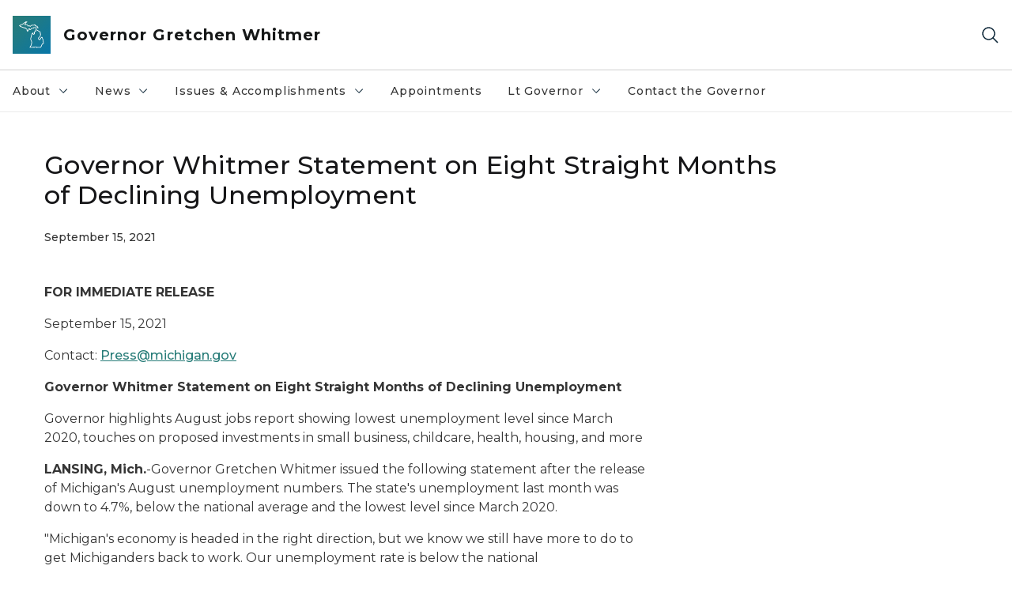

--- FILE ---
content_type: text/html; charset=utf-8
request_url: https://www.michigan.gov/whitmer/news/press-releases/2021/09/15/governor-whitmer-statement-on-eight-straight-months-of-declining-unemployment
body_size: 17548
content:



<!DOCTYPE html>
<!--[if lt IE 7]>      <html class="no-js lt-ie9 lt-ie8 lt-ie7"> <![endif]-->
<!--[if IE 7]>         <html class="no-js lt-ie9 lt-ie8"> <![endif]-->
<!--[if IE 8]>         <html class="no-js lt-ie9"> <![endif]-->
<!--[if gt IE 8]><!-->
<html class="no-js" lang="en">
<!--<![endif]-->
<head>
<link href="/whitmer/-/media/Base-Themes/Core-Libraries/styles/optimized-min.css?rev=0d5ba9d6f4d64dc58b0ec50ad1bb0b58&hash=16DA2B03DD07F9871BB92498124A2D7C" rel="stylesheet" /><link href="/whitmer/-/media/Base-Themes/Main-Theme/styles/optimized-min.css?rev=dd491b74890540928bec94fb7f92c1a6&hash=950B0E11910B40E8E4C4C32F2C9C8FDD" rel="stylesheet" /><link href="/whitmer/-/media/Themes/eMiCoreTheme/som-guidelines/styles/pre-optimized-min.css?rev=39f954cab04a4fd4ab37c3bf766a1370&hash=ADCFBF8E191F844774EFD284C5D18960" rel="stylesheet" /><link href="/whitmer/-/media/Themes/eMiCoreTheme/DataTables/Styles/optimized-min.css?rev=99f96bab3005400ea7c6c4472bdd5f11&hash=5D2FF23AE8D388051AEF1F8C82F9E798" rel="stylesheet" /><link href="/whitmer/-/media/Base-Themes/Slick-Carousel/styles/optimized-min.css?rev=9524f845a6664e6891d64d36f9961a6c&hash=AEB37518BB2073C75FF9A1A71217B17D" rel="stylesheet" /><link href="/whitmer/-/media/Themes/eMiCoreTheme/DateRangePicker/Styles/optimized-min.css?rev=2ef96215d9ef47f69da97c840a8917dd&hash=34399198030EAB3C9F743EB37F7FEC40" rel="stylesheet" /><link href="/whitmer/-/media/Themes/eMiCoreTheme/eMiCoreTheme/styles/pre-optimized-min.css?rev=4d1836aa208e4b49b392aeec14e1c97d&hash=AD821487A6B838B9F9E997CA9CE69CC1" rel="stylesheet" />    



    <title>Governor Whitmer Statement on Eight Straight Months of Declining Unemployment</title>


<link rel="canonical" href="https://www.michigan.gov/whitmer/news/press-releases/2021/09/15/governor-whitmer-statement-on-eight-straight-months-of-declining-unemployment">



    <link href="/whitmer/-/media/Project/Websites/shared/Browser-Icon/favicon.ico?rev=2e0c4e282d1f41d7add652b27b58dd38&amp;hash=0D75D86F4B064E50582063E82AC5CC46" rel="shortcut icon" />


    

    <!--Custom eMich Metadata Rendering advanced Favicon from SXA Site Settings-->

    
            <link rel="apple-touch-icon" sizes="180x180" href="/whitmer/-/media/Project/Websites/shared/Browser-Icon/apple-touch-icon.png?rev=6ba8df484dcd48a7b322e75d818cc69d&hash=E1AFEE552408B99D8EE322F09452EE63" />
        
    
            <link rel="icon" type="image/png" sizes="32x32" href="/whitmer/-/media/Project/Websites/shared/Browser-Icon/favicon-32x32.png?rev=7022dacf2ef14b248b731f451c62a380&hash=58D616045B8C96D27A15782D93B3A8B0" />
        
    
            <link rel="icon" type="image/png" sizes="16x16" href="/whitmer/-/media/Project/Websites/shared/Browser-Icon/favicon-16x16.png?rev=7f7c62522a1646349d767d94fe24a637&hash=49C982E6565CAEBEEEEE44D049AC6480" />
        
    
            <link rel="manifest" href="/whitmer/-/media/Project/Websites/shared/Browser-Icon/site.webmanifest?rev=83ca428ef151478d8decb815e7217495&hash=74E8B8362A2995DDF1958043C0B4CAF7" />
        
    
            <link rel="mask-icon" href="/whitmer/-/media/Project/Websites/shared/Browser-Icon/safari-pinned-tab.svg?rev=51f3e40a77134fbbb2233ded33af6d5e&hash=43927F88B3E51C13B79EFD9EBD74AEC9" color="#277c78" />
        
    
            <meta name="msapplication-config" content="/whitmer/-/media/Project/Websites/shared/Browser-Icon/browserconfig.xml?rev=15a1c884ffca4409bb27fcec7eef109e&hash=1286BD75AB9B00FCD1AD8E1239F7E0F8" />
        
    
            <meta name="msapplication-TileColor" content="#277c78" />
        
    
            <meta name="theme-color" content="#ffffff" />
        


    

<!-- Coveo Metadata fields -->




	<meta name="site-name" content="Governor Gretchen Whitmer" />


<meta name="site-path" content="Whitmer" />
<meta name="site-logo" content="/whitmer/-/media/Images/Logos/governor.svg?rev=9516d68b9b934617b1874ba757342cdd&hash=AA2F1D848002925A8DDFDDE0BA292411" />


<meta name="site-agency" content="EOG" />
<meta name="site-agency-name" content="Governor Gretchen Whitmer" />
<meta name="item-type" content="News Detail" />
<meta name="grouped-item-type" content="Articles" />
<meta name="site-hierarchy" content="Executive Office of the Governor|Governor Gretchen Whitmer" />
<meta name="sxa-tags" content="2021|MI Newswire|Governor|Press Release|09 - September" />
<meta name="page-summary" content="" />
<meta name="page-template" content="News Detail" />
<meta name="page-image" content="" />
<meta name="page-hasformcomponent" content="false" />
<meta name="robots" content="" />
<meta name="page-breadcrumb" content="Whitmer|News|Press Releases|Governor Whitmer Statement on Eight Straight Months of Declining Unemployment" />




<meta name="datePublished" content="09/15/2021 12:00:00" />
<meta name="dateModified" content="08/03/2022 13:02:49" />
<meta name="author-fullname" content="" />
<meta name="author-title" content="" />
<meta name="author-email" content="" />
<meta name="author-phone" content="" />
<meta name="author-twitter" content="" />
<meta name="mediacontact-fullname" content="" />
<meta name="mediacontact-title" content="" />
<meta name="mediacontact-email" content="" />
<meta name="mediacontact-phone" content="" />
<meta name="mediacontact-twitter" content="" />



<!-- end Coveo Metadata fields -->



<meta property="og:image"  content="https://www.michigan.gov/whitmer/-/media/Project/Websites/SOM/Images/Global-SOM/Michigangov-OG-Image.png?rev=04d34972184442b1bd24b5efb46cd150&amp;hash=0235F4FAF19678E6E43C4472A787678F"><meta property="og:title"  content="Governor Whitmer Statement on Eight Straight Months of Declining Unemployment"><meta property="og:url"  content="https://www.michigan.gov/whitmer/news/press-releases/2021/09/15/governor-whitmer-statement-on-eight-straight-months-of-declining-unemployment">







<meta property="twitter:title"  content="Governor Whitmer Statement on Eight Straight Months of Declining Unemployment"><meta property="twitter:card"  content="summary_large_image">

    <meta name="viewport" content="width=device-width, initial-scale=1" />


    


<!-- Google Tag Manager -->
<script>(function(w,d,s,l,i){w[l]=w[l]||[];w[l].push({'gtm.start':
new Date().getTime(),event:'gtm.js'});var f=d.getElementsByTagName(s)[0],
j=d.createElement(s),dl=l!='dataLayer'?'&l='+l:'';j.async=true;j.src=
'https://www.googletagmanager.com/gtm.js?id='+i+dl;f.parentNode.insertBefore(j,f);
})(window,document,'script','dataLayer','GTM-WTW7M9');</script>
<!-- End Google Tag Manager -->


    





    




    <script type="application/ld+json">
             {"@context":"https://schema.org","@type":"NewsArticle","name":"Governor Whitmer Statement on Eight Straight Months of Declining Unemployment","url":"https://www.michigan.gov/whitmer/news/press-releases/2021/09/15/governor-whitmer-statement-on-eight-straight-months-of-declining-unemployment","datePublished":"2021-09-15","headline":"Governor Whitmer Statement on Eight Straight Months of Declining Unemployment","inLanguage":"en-US"}
    </script>

</head>
<body class="news-detail default-device bodyclass">
    



    


<!-- Google Tag Manager (noscript) -->
<noscript><iframe src='https://www.googletagmanager.com/ns.html?id=GTM-WTW7M9'
height="0" width="0" style="display:none;visibility:hidden" title="Google Tag Manager"></iframe></noscript>
<!-- End Google Tag Manager (noscript) -->

    
<!-- #wrapper -->

<div id="wrapper">
    <a class="sr-only sr-only-focusable jump-to-id header__skip" href="#pagebody" data-target-id="main"><span class="skip-main">Skip to main content</span></a>
    <!-- #header -->
    <header>
        <div id="header" class="">
            



<div class="component content component__section main-width">
    <div class="component-content">
<div class="print-only">
  <div class="container">
    <div class="row text-center">
      <div class="col-12">
        <!-- Get Url for mobile page logo -->
       
          
              
       
          
              
               <img class="header-logo" src="/whitmer/-/media/Project/Websites/shared/Site-Logos/MichiganGlobal-logo-Icon.svg?rev=e29162c06c174283bdf2106d78d932ac&hash=1547119620A28257250BB344B9685A05" alt="Michigan Header Logo" /> 
             
    
      </div>
      <div class="col-12">
        <!-- Get Site Name -->
        <div class="section-title mb-0">Governor Whitmer</div>
      </div>
    </div>
  </div>
</div><div class="navbar"><div class="navbar-brand pl-1">

<a  href="/whitmer" class="navbar-brand-img">

    
            <img class="header-logo-img" src="/whitmer/-/media/Project/Websites/shared/Site-Logos/MichiganGlobal-logo-Icon.svg?rev=e29162c06c174283bdf2106d78d932ac&hash=1547119620A28257250BB344B9685A05" alt="Michigan Header Logo" /> 
        
    

    
    
            <img class="header-logo" src="/whitmer/-/media/Project/Websites/shared/Site-Logos/MichiganGlobal-logo-Icon.svg?rev=e29162c06c174283bdf2106d78d932ac&hash=1547119620A28257250BB344B9685A05" alt="Michigan Header Logo" /> 
        
    
</a>

<a  href="/whitmer" class="navbar-brand-title">
<div class="header__section-title">Governor Gretchen Whitmer</div>
</a>
</div><div class="action-bar">
<button class="header__section-search-wrapper" aria-label="Search">
    <span class="header__section-search-icon" aria-hidden="true"></span>
</button>
 <button class="navigation-toggle-header" type="button" aria-label="Open Main Menu" aria-expanded="false" id="mobileMenuButton" aria-controls="mobileMenuContent">
    <span class="navigation-toggle-header-icon"></span>
 </button>
</div></div>    </div>
</div>



    <section class="component component-wrapper">
            <div class="container-fluid">
<div class="row">    <div class="component navigation col-12 d-none d-md-block navigation-main navigation-main-vertical">
        <div class="component-content">
<nav id="menuA" aria-label="Main menu" class="headerMain-menu main-width">
    <div class="menu-a">
        <div class="main-nav">
            <ul class="clearfix nav main-menu">
                                <li class="level1 rel-level1 nav-item">
                                    <div class="navigation-title field-navigation-title" data-id="#meganav_e374d2cf946a4bf7adb0cdbd1b86ba5a">
                                        <button type="button" tabindex="0" data-index="0" class="not-link nav-link w-100 lv1-item_0" aria-expanded="false">
                                            About
                                            <span class="header-caret"></span>
                                        </button>
                                    </div>
                                </li>
                                <li class="level1 rel-level1 nav-item">
                                    <div class="navigation-title field-navigation-title" data-id="#meganav_2782fafcffe84187b106a05641204fba">
                                        <button type="button" tabindex="0" data-index="1" class="not-link nav-link w-100 lv1-item_1" aria-expanded="false">
                                            News
                                            <span class="header-caret"></span>
                                        </button>
                                    </div>
                                </li>
                                <li class="level1 rel-level1 nav-item">
                                    <div class="navigation-title field-navigation-title" data-id="#meganav_909e138b0d3d4b9193660882c180658a">
                                        <button type="button" tabindex="0" data-index="2" class="not-link nav-link w-100 lv1-item_2" aria-expanded="false">
                                            Issues &amp; Accomplishments
                                            <span class="header-caret"></span>
                                        </button>
                                    </div>
                                </li>
                                <li class="level1 rel-level1 nav-item">
                                    <div class="navigation-title field-navigation-title">
                                        <a href="/whitmer/appointments" target="_self" data-index="3" class="nav-link lv1-item_3">
                                            Appointments
                                        </a>
                                    </div>
                                </li>
                                <li class="level1 rel-level1 nav-item">
                                    <div class="navigation-title field-navigation-title" data-id="#meganav_b48f24797eb64c07a8812f20cdf93788">
                                        <button type="button" tabindex="0" data-index="4" class="not-link nav-link w-100 lv1-item_4" aria-expanded="false">
                                            Lt Governor
                                            <span class="header-caret"></span>
                                        </button>
                                    </div>
                                </li>
                                <li class="level1 rel-level1 nav-item">
                                    <div class="navigation-title field-navigation-title">
                                        <a href="/whitmer/contact" target="_self" data-index="5" class="nav-link lv1-item_5">
                                            Contact the Governor
                                        </a>
                                    </div>
                                </li>

            </ul>
        </div>
    </div>
</nav>

        <div class="megamenu main-nav" id="meganav_e374d2cf946a4bf7adb0cdbd1b86ba5a">
            <div class="container-fluid content-width px-0">
                <div class="row no-gutters">
                    <div class="col-12 col-md-5 second-level">
                        <div class="row no-gutters">
                            <div class="col-12">
                                <div class="second-level-title h1 ml-1 mb-1">About</div>
                                <a class="second-level-link ml-1" href="/whitmer/about">
                                    Go to About
                                    <span class="header-caret-next"></span>
                                </a>
                                <ul class="nav flex-column mt-1">
                                            <li class="nav-item">
                                                        <a href="/whitmer/about/gov" data-index="0" class="nav-link lv2-0" target="_self">
                                                            About the Governor
                                                        </a>
                                            </li>
                                            <li class="nav-item">
                                                        <a href="/whitmer/ltgov" data-index="1" class="nav-link lv2-1 lv2-last" target="_self">
                                                            About the Lt Governor
                                                        </a>
                                            </li>

                                </ul>
                            </div>
                        </div>
                    </div>
                    <div class="col-12 col-md-7 main-nav third-level active default"></div>
                        <div class="col-12 col-md-7 main-nav third-level" id="subnav_7875499f82f140ee90a8e8c8497b6c72">
                            <div class="row no-gutters">
                                <div class="col-12 col-md-8">
                                <div class="third-level-title h1 ml-1 mb-1">About the Governor</div>
                                <a class="third-level-link ml-1" href="/whitmer/about/gov" target="_self">
                                    Go to About the Governor
                                    <span class="header-caret-next"></span>
                                </a>
                                    <p class="ml-1 nav-text">
                                        Governor Gretchen Whitmer is a lifelong Michigander.&#160; She is a lawyer, an educator, former prosecutor, State Representative and Senator.&#160; She was the first woman to lead a Senate caucus. But the most important title she boasts is MOM. Inspired by her family, she’s devoted her life to building a stronger Michigan for everyone.&#160;&#160;
                                    </p>
                                </div>
                            </div>
                        </div>
                        <div class="col-12 col-md-7 main-nav third-level" id="subnav_7e4f7408c69b434d94040729ea181503">
                            <div class="row no-gutters">
                                <div class="col-12 col-md-8">
                                <div class="third-level-title h1 ml-1 mb-1">About the Lt Governor</div>
                                <a class="third-level-link ml-1" href="/whitmer/ltgov" target="_self">
                                    Go to About the Lt Governor
                                    <span class="header-caret-next"></span>
                                </a>
                                    <p class="ml-1 nav-text">
                                        
                                    </p>
                                </div>
                            </div>
                        </div>
                </div>
            </div>
        </div>
        <div class="megamenu main-nav" id="meganav_2782fafcffe84187b106a05641204fba">
            <div class="container-fluid content-width px-0">
                <div class="row no-gutters">
                    <div class="col-12 col-md-5 second-level">
                        <div class="row no-gutters">
                            <div class="col-12">
                                <div class="second-level-title h1 ml-1 mb-1">News</div>
                                <a class="second-level-link ml-1" href="/whitmer/news">
                                    Go to News
                                    <span class="header-caret-next"></span>
                                </a>
                                <ul class="nav flex-column mt-1">
                                            <li class="nav-item">
                                                        <a href="/whitmer/news/press-releases" data-index="0" class="nav-link lv2-0" target="_self">
                                                            Press Releases
                                                        </a>
                                            </li>
                                            <li class="nav-item">
                                                        <a href="/whitmer/news/budget" data-index="1" class="nav-link lv2-1" target="_self">
                                                            Budget
                                                        </a>
                                            </li>
                                            <li class="nav-item">
                                                        <a href="/whitmer/news/state-orders-and-directives" data-index="2" class="nav-link lv2-2" target="_self">
                                                            State Orders and Directives
                                                        </a>
                                            </li>
                                            <li class="nav-item">
                                                        <a href="/whitmer/news/flag-honors" data-index="3" class="nav-link lv2-3" target="_self">
                                                            Flag Honors
                                                        </a>
                                            </li>
                                            <li class="nav-item">
                                                        <button type="button" tabindex="0" data-index="4" class="not-link nav-link w-100 lv2-4 w-100" data-subnavid="#subnav_f2e267b0983b416e804194e68dcac0f1" data-linktarget="_self" aria-controls="subnav_f2e267b0983b416e804194e68dcac0f1" aria-expanded="false">
                                                            State of the State
                                                            <span class="header-caret-next"></span>
                                                        </button>
                                            </li>
                                            <li class="nav-item">
                                                        <a href="/whitmer/news/proclamations" data-index="5" class="nav-link lv2-5 lv2-last" target="_self">
                                                            Proclamations
                                                        </a>
                                            </li>

                                </ul>
                            </div>
                        </div>
                    </div>
                    <div class="col-12 col-md-7 main-nav third-level active default"></div>
                        <div class="col-12 col-md-7 main-nav third-level" id="subnav_dbe1f4255dd1462681eac19119dbc337">
                            <div class="row no-gutters">
                                <div class="col-12 col-md-8">
                                <div class="third-level-title h1 ml-1 mb-1">Press Releases</div>
                                <a class="third-level-link ml-1" href="/whitmer/news/press-releases" target="_self">
                                    Go to Press Releases
                                    <span class="header-caret-next"></span>
                                </a>
                                    <p class="ml-1 nav-text">
                                        Press Releases
                                    </p>
                                </div>
                            </div>
                        </div>
                        <div class="col-12 col-md-7 main-nav third-level" id="subnav_ca018917a5244ee7b0faf4e15255e792">
                            <div class="row no-gutters">
                                <div class="col-12 col-md-8">
                                <div class="third-level-title h1 ml-1 mb-1">Budget</div>
                                <a class="third-level-link ml-1" href="/whitmer/news/budget" target="_self">
                                    Go to Budget
                                    <span class="header-caret-next"></span>
                                </a>
                                    <p class="ml-1 nav-text">
                                        Budget
                                    </p>
                                </div>
                            </div>
                        </div>
                        <div class="col-12 col-md-7 main-nav third-level" id="subnav_43f87b231e6b407d868af04b024fddba">
                            <div class="row no-gutters">
                                <div class="col-12 col-md-8">
                                <div class="third-level-title h1 ml-1 mb-1">State Orders and Directives</div>
                                <a class="third-level-link ml-1" href="/whitmer/news/state-orders-and-directives" target="_self">
                                    Go to State Orders and Directives
                                    <span class="header-caret-next"></span>
                                </a>
                                    <p class="ml-1 nav-text">
                                        State Orders and Directives
                                    </p>
                                </div>
                            </div>
                        </div>
                        <div class="col-12 col-md-7 main-nav third-level" id="subnav_550c602766a84c5f9dfe56d4e1bb17ac">
                            <div class="row no-gutters">
                                <div class="col-12 col-md-8">
                                <div class="third-level-title h1 ml-1 mb-1">Flag Honors</div>
                                <a class="third-level-link ml-1" href="/whitmer/news/flag-honors" target="_self">
                                    Go to Flag Honors
                                    <span class="header-caret-next"></span>
                                </a>
                                    <p class="ml-1 nav-text">
                                        
                                    </p>
                                </div>
                            </div>
                        </div>
                        <div class="col-12 col-md-7 main-nav third-level" id="subnav_f2e267b0983b416e804194e68dcac0f1">
                            <div class="row no-gutters">
                                <div class="col-12 col-md-8">
                                <div class="third-level-title h1 ml-1 mb-1">State of the State</div>
                                <a class="third-level-link ml-1" href="/whitmer/news/state-of-the-state" target="_self">
                                    Go to State of the State
                                    <span class="header-caret-next"></span>
                                </a>
                                    <p class="ml-1 nav-text">
                                        
                                    </p>
                                    <ul class="nav flex-column mt-1">
                                                <li class="nav-item">
                                                        <a href="/whitmer/news/state-of-the-state/2026-state-of-the-state" data-index="0" class="nav-link lv3-0" target="_self">
                                                            2026 State of the State
                                                        </a>
                                                </li>
                                                <li class="nav-item">
                                                        <a href="/whitmer/news/state-of-the-state/2025-state-of-the-state" data-index="1" class="nav-link lv3-1" target="_self">
                                                            2025 State of the State
                                                        </a>
                                                </li>
                                                <li class="nav-item">
                                                        <a href="/whitmer/news/state-of-the-state/2024-state-of-the-state" data-index="2" class="nav-link lv3-2" target="_self">
                                                            2024 State of the State
                                                        </a>
                                                </li>
                                                <li class="nav-item">
                                                        <a href="/whitmer/news/state-of-the-state/2023" data-index="3" class="nav-link lv3-3" target="_self">
                                                            2023 State of the State
                                                        </a>
                                                </li>
                                                <li class="nav-item">
                                                        <a href="/whitmer/news/state-of-the-state/2022" data-index="4" class="nav-link lv3-4" target="_self">
                                                            2022 State of the State
                                                        </a>
                                                </li>
                                                <li class="nav-item">
                                                        <a href="/whitmer/news/state-of-the-state/2021" data-index="5" class="nav-link lv3-5" target="_self">
                                                            2021 State of the State
                                                        </a>
                                                </li>
                                                <li class="nav-item">
                                                        <a href="/whitmer/news/state-of-the-state/2020" data-index="6" class="nav-link lv3-6" target="_self">
                                                            2020 State of the State
                                                        </a>
                                                </li>
                                                <li class="nav-item">
                                                        <a href="/whitmer/news/state-of-the-state/2019" data-index="7" class="nav-link lv3-7 lv3-last" target="_self">
                                                            2019 State of the State
                                                        </a>
                                                </li>

                                    </ul>
                                </div>
                            </div>
                        </div>
                        <div class="col-12 col-md-7 main-nav third-level" id="subnav_a93f24aabcab46e19700bce0fbfa56f1">
                            <div class="row no-gutters">
                                <div class="col-12 col-md-8">
                                <div class="third-level-title h1 ml-1 mb-1">Proclamations</div>
                                <a class="third-level-link ml-1" href="/whitmer/news/proclamations" target="_self">
                                    Go to Proclamations
                                    <span class="header-caret-next"></span>
                                </a>
                                    <p class="ml-1 nav-text">
                                        Proclamations
                                    </p>
                                </div>
                            </div>
                        </div>
                </div>
            </div>
        </div>
        <div class="megamenu main-nav" id="meganav_909e138b0d3d4b9193660882c180658a">
            <div class="container-fluid content-width px-0">
                <div class="row no-gutters">
                    <div class="col-12 col-md-5 second-level">
                        <div class="row no-gutters">
                            <div class="col-12">
                                <div class="second-level-title h1 ml-1 mb-1">Issues &amp; Accomplishments</div>
                                <a class="second-level-link ml-1" href="/whitmer/issues">
                                    Go to Issues &amp; Accomplishments
                                    <span class="header-caret-next"></span>
                                </a>
                                <ul class="nav flex-column mt-1">
                                            <li class="nav-item">
                                                        <a href="/whitmer/issues/accomplishments" data-index="0" class="nav-link lv2-0" target="_self">
                                                            Accomplishments
                                                        </a>
                                            </li>
                                            <li class="nav-item">
                                                        <button type="button" tabindex="0" data-index="1" class="not-link nav-link w-100 lv2-1 w-100" data-subnavid="#subnav_4fcaa3e8f8c34f4b969eef45f40fc85a" data-linktarget="_self" aria-controls="subnav_4fcaa3e8f8c34f4b969eef45f40fc85a" aria-expanded="false">
                                                            Michigan Infrastructure Office
                                                            <span class="header-caret-next"></span>
                                                        </button>
                                            </li>
                                            <li class="nav-item">
                                                        <a href="/whitmer/issues/sunshine" data-index="2" class="nav-link lv2-2" target="_self">
                                                            Sunshine
                                                        </a>
                                            </li>
                                            <li class="nav-item">
                                                        <a href="https://www.michigan.gov/som/government/branches-of-government/tribal-government" data-index="3" class="nav-link lv2-3 lv2-last" target="_blank">
                                                            Tribal Affairs
                                                        </a>
                                            </li>

                                </ul>
                            </div>
                        </div>
                    </div>
                    <div class="col-12 col-md-7 main-nav third-level active default"></div>
                        <div class="col-12 col-md-7 main-nav third-level" id="subnav_88463a54c63b463487026574a28dec00">
                            <div class="row no-gutters">
                                <div class="col-12 col-md-8">
                                <div class="third-level-title h1 ml-1 mb-1">Accomplishments</div>
                                <a class="third-level-link ml-1" href="/whitmer/issues/accomplishments" target="_self">
                                    Go to Accomplishments
                                    <span class="header-caret-next"></span>
                                </a>
                                    <p class="ml-1 nav-text">
                                        Accomplishments
                                    </p>
                                </div>
                            </div>
                        </div>
                        <div class="col-12 col-md-7 main-nav third-level" id="subnav_4fcaa3e8f8c34f4b969eef45f40fc85a">
                            <div class="row no-gutters">
                                <div class="col-12 col-md-8">
                                <div class="third-level-title h1 ml-1 mb-1">Michigan Infrastructure Office</div>
                                <a class="third-level-link ml-1" href="/whitmer/issues/michigan-infrastructure-office" target="_self">
                                    Go to Michigan Infrastructure Office
                                    <span class="header-caret-next"></span>
                                </a>
                                    <p class="ml-1 nav-text">
                                        
                                    </p>
                                    <ul class="nav flex-column mt-1">
                                                <li class="nav-item">
                                                        <a href="/whitmer/issues/michigan-infrastructure-office/elective-pay" data-index="0" class="nav-link lv3-0" target="_self">
                                                            Elective Pay (Direct Pay)
                                                        </a>
                                                </li>
                                                <li class="nav-item">
                                                        <a href="/whitmer/issues/michigan-infrastructure-office/make-it-in-michigan-competitiveness-fund" data-index="1" class="nav-link lv3-1" target="_self">
                                                            Make It in Michigan Competitiveness Fund
                                                        </a>
                                                </li>
                                                <li class="nav-item">
                                                        <a href="/whitmer/issues/michigan-infrastructure-office/michigan-infrastructure-in-action" data-index="2" class="nav-link lv3-2" target="_self">
                                                            Michigan Infrastructure in Action
                                                        </a>
                                                </li>
                                                <li class="nav-item">
                                                        <a href="/whitmer/issues/michigan-infrastructure-office/michigan-infrastructure-projects" data-index="3" class="nav-link lv3-3" target="_self">
                                                            Michigan Infrastructure Projects
                                                        </a>
                                                </li>
                                                <li class="nav-item">
                                                        <a href="/whitmer/issues/michigan-infrastructure-office/michigan-infrastructure-technical-assistance-center" data-index="4" class="nav-link lv3-4" target="_self">
                                                            MIO Technical Assistance Center
                                                        </a>
                                                </li>
                                                <li class="nav-item">
                                                        <a href="/whitmer/issues/michigan-infrastructure-office/mio-gallery" data-index="5" class="nav-link lv3-5" target="_self">
                                                            Michigan Infrastructure Office Photo Gallery
                                                        </a>
                                                </li>
                                                <li class="nav-item">
                                                        <a href="/whitmer/issues/michigan-infrastructure-office/mio-press-release" data-index="6" class="nav-link lv3-6 lv3-last" target="_self">
                                                            MIO Press Releases
                                                        </a>
                                                </li>

                                    </ul>
                                </div>
                            </div>
                        </div>
                        <div class="col-12 col-md-7 main-nav third-level" id="subnav_f82ac95ec0be462e8a44c5947e8da0d1">
                            <div class="row no-gutters">
                                <div class="col-12 col-md-8">
                                <div class="third-level-title h1 ml-1 mb-1">Sunshine</div>
                                <a class="third-level-link ml-1" href="/whitmer/issues/sunshine" target="_self">
                                    Go to Sunshine
                                    <span class="header-caret-next"></span>
                                </a>
                                    <p class="ml-1 nav-text">
                                        Sunshine
                                    </p>
                                </div>
                            </div>
                        </div>
                        <div class="col-12 col-md-7 main-nav third-level" id="subnav_2bc1b26ab0524ca6b10beb7dbc80faf6">
                            <div class="row no-gutters">
                                <div class="col-12 col-md-8">
                                <div class="third-level-title h1 ml-1 mb-1">Tribal Affairs</div>
                                <a class="third-level-link ml-1" href="https://www.michigan.gov/som/government/branches-of-government/tribal-government" target="_blank">
                                    Go to Tribal Affairs
                                    <span class="header-caret-next"></span>
                                </a>
                                    <p class="ml-1 nav-text">
                                        
                                    </p>
                                </div>
                            </div>
                        </div>
                </div>
            </div>
        </div>
        <div class="megamenu main-nav" id="meganav_4d1c8ab61f184032be7fd74001a09c9d">
            <div class="container-fluid content-width px-0">
                <div class="row no-gutters">
                    <div class="col-12 col-md-5 second-level">
                        <div class="row no-gutters">
                            <div class="col-12">
                                <div class="second-level-title h1 ml-1 mb-1">Appointments</div>
                                <a class="second-level-link ml-1" href="/whitmer/appointments">
                                    Go to Appointments
                                    <span class="header-caret-next"></span>
                                </a>
                                <ul class="nav flex-column mt-1">

                                </ul>
                            </div>
                        </div>
                    </div>
                    <div class="col-12 col-md-7 main-nav third-level active default"></div>
                </div>
            </div>
        </div>
        <div class="megamenu main-nav" id="meganav_b48f24797eb64c07a8812f20cdf93788">
            <div class="container-fluid content-width px-0">
                <div class="row no-gutters">
                    <div class="col-12 col-md-5 second-level">
                        <div class="row no-gutters">
                            <div class="col-12">
                                <div class="second-level-title h1 ml-1 mb-1">Lt Governor</div>
                                <a class="second-level-link ml-1" href="/whitmer/ltgov">
                                    Go to Lt Governor
                                    <span class="header-caret-next"></span>
                                </a>
                                <ul class="nav flex-column mt-1">
                                            <li class="nav-item">
                                                        <a href="/whitmer/ltgov/mi-first-vote" data-index="0" class="nav-link lv2-0" target="_self">
                                                            MI First Vote
                                                        </a>
                                            </li>
                                            <li class="nav-item">
                                                        <button type="button" tabindex="0" data-index="1" class="not-link nav-link w-100 lv2-1 lv2-last" data-subnavid="#subnav_359bc850432540608b68e090fe4d66b5" data-linktarget="_self" aria-controls="subnav_359bc850432540608b68e090fe4d66b5" aria-expanded="false">
                                                            Thriving Cities
                                                            <span class="header-caret-next"></span>
                                                        </button>
                                            </li>

                                </ul>
                            </div>
                        </div>
                    </div>
                    <div class="col-12 col-md-7 main-nav third-level active default"></div>
                        <div class="col-12 col-md-7 main-nav third-level" id="subnav_279d6cb9237f4c01b8eadd3656a5071b">
                            <div class="row no-gutters">
                                <div class="col-12 col-md-8">
                                <div class="third-level-title h1 ml-1 mb-1">MI First Vote</div>
                                <a class="third-level-link ml-1" href="/whitmer/ltgov/mi-first-vote" target="_self">
                                    Go to MI First Vote
                                    <span class="header-caret-next"></span>
                                </a>
                                    <p class="ml-1 nav-text">
                                        
                                    </p>
                                </div>
                            </div>
                        </div>
                        <div class="col-12 col-md-7 main-nav third-level" id="subnav_359bc850432540608b68e090fe4d66b5">
                            <div class="row no-gutters">
                                <div class="col-12 col-md-8">
                                <div class="third-level-title h1 ml-1 mb-1">Thriving Cities</div>
                                <a class="third-level-link ml-1" href="/whitmer/ltgov/thriving-cities" target="_self">
                                    Go to Thriving Cities
                                    <span class="header-caret-next"></span>
                                </a>
                                    <p class="ml-1 nav-text">
                                        Thriving Cities Tour
                                    </p>
                                    <ul class="nav flex-column mt-1">
                                                <li class="nav-item">
                                                        <a href="/whitmer/ltgov/thriving-cities/ann-arbor" data-index="0" class="nav-link lv3-0" target="_self">
                                                            Ann Arbor
                                                        </a>
                                                </li>
                                                <li class="nav-item">
                                                        <a href="/whitmer/ltgov/thriving-cities/battle-creek" data-index="1" class="nav-link lv3-1" target="_self">
                                                            Battle Creek
                                                        </a>
                                                </li>
                                                <li class="nav-item">
                                                        <a href="/whitmer/ltgov/thriving-cities/bay-city" data-index="2" class="nav-link lv3-2" target="_self">
                                                            Bay City
                                                        </a>
                                                </li>
                                                <li class="nav-item">
                                                        <a href="/whitmer/ltgov/thriving-cities/benton-harbor" data-index="3" class="nav-link lv3-3" target="_self">
                                                            Benton Harbor
                                                        </a>
                                                </li>
                                                <li class="nav-item">
                                                        <a href="/whitmer/ltgov/thriving-cities/dearborn" data-index="4" class="nav-link lv3-4" target="_self">
                                                            Dearborn
                                                        </a>
                                                </li>
                                                <li class="nav-item">
                                                        <a href="/whitmer/ltgov/thriving-cities/detroit" data-index="5" class="nav-link lv3-5" target="_self">
                                                            Detroit
                                                        </a>
                                                </li>
                                                <li class="nav-item">
                                                        <a href="/whitmer/ltgov/thriving-cities/flint" data-index="6" class="nav-link lv3-6" target="_self">
                                                            Flint
                                                        </a>
                                                </li>
                                                <li class="nav-item">
                                                        <a href="/whitmer/ltgov/thriving-cities/grand-rapids" data-index="7" class="nav-link lv3-7" target="_self">
                                                            Grand Rapids
                                                        </a>
                                                </li>
                                                <li class="nav-item">
                                                        <a href="/whitmer/ltgov/thriving-cities/inkster" data-index="8" class="nav-link lv3-8" target="_self">
                                                            Inkster
                                                        </a>
                                                </li>
                                                <li class="nav-item">
                                                        <a href="/whitmer/ltgov/thriving-cities/jackson" data-index="9" class="nav-link lv3-9" target="_self">
                                                            Jackson
                                                        </a>
                                                </li>
                                                <li class="nav-item">
                                                        <a href="/whitmer/ltgov/thriving-cities/kalamazoo" data-index="10" class="nav-link lv3-10" target="_self">
                                                            Kalamazoo
                                                        </a>
                                                </li>
                                                <li class="nav-item">
                                                        <a href="/whitmer/ltgov/thriving-cities/lansing" data-index="11" class="nav-link lv3-11" target="_self">
                                                            Lansing
                                                        </a>
                                                </li>
                                                <li class="nav-item">
                                                        <a href="/whitmer/ltgov/thriving-cities/marquette" data-index="12" class="nav-link lv3-12" target="_self">
                                                            Marquette
                                                        </a>
                                                </li>
                                                <li class="nav-item">
                                                        <a href="/whitmer/ltgov/thriving-cities/muskegon" data-index="13" class="nav-link lv3-13" target="_self">
                                                            Muskegon
                                                        </a>
                                                </li>
                                                <li class="nav-item">
                                                        <a href="/whitmer/ltgov/thriving-cities/pontiac" data-index="14" class="nav-link lv3-14" target="_self">
                                                            Pontiac
                                                        </a>
                                                </li>
                                                <li class="nav-item">
                                                        <a href="/whitmer/ltgov/thriving-cities/saginaw" data-index="15" class="nav-link lv3-15" target="_self">
                                                            Saginaw
                                                        </a>
                                                </li>
                                                <li class="nav-item">
                                                        <a href="/whitmer/ltgov/thriving-cities/southfield" data-index="16" class="nav-link lv3-16" target="_self">
                                                            Southfield
                                                        </a>
                                                </li>
                                                <li class="nav-item">
                                                        <a href="/whitmer/ltgov/thriving-cities/warren" data-index="17" class="nav-link lv3-17" target="_self">
                                                            Warren
                                                        </a>
                                                </li>
                                                <li class="nav-item">
                                                        <a href="/whitmer/ltgov/thriving-cities/ypsilanti" data-index="18" class="nav-link lv3-18 lv3-last" target="_self">
                                                            Ypsilanti
                                                        </a>
                                                </li>

                                    </ul>
                                </div>
                            </div>
                        </div>
                </div>
            </div>
        </div>
        <div class="megamenu main-nav" id="meganav_46ad38a303f74fc6b6e4d2dea088564a">
            <div class="container-fluid content-width px-0">
                <div class="row no-gutters">
                    <div class="col-12 col-md-5 second-level">
                        <div class="row no-gutters">
                            <div class="col-12">
                                <div class="second-level-title h1 ml-1 mb-1">Contact the Governor</div>
                                <a class="second-level-link ml-1" href="/whitmer/contact">
                                    Go to Contact the Governor
                                    <span class="header-caret-next"></span>
                                </a>
                                <ul class="nav flex-column mt-1">

                                </ul>
                            </div>
                        </div>
                    </div>
                    <div class="col-12 col-md-7 main-nav third-level active default"></div>
                </div>
            </div>
        </div>

        </div>
    </div>

<div class="component navigation-toggle col-12" data-properties="{&quot;easing&quot;:&quot;swing&quot;,&quot;speed&quot;:500,&quot;expandOnHover&quot;:false,&quot;expandedByDefault&quot;:false}">
    <div class="component-content">
        <div class="toggle-content clearfix">
            <div class="navigation-toggle-content" id="mobileMenuContent">
                <div class="row">    <div class="component navigation col-12">
        <div class="component-content">
<nav id="menuAmobile" aria-label="Main menu mobile" class="headerMain-menu">
    <div class="menu-a">
        <div class="mobile-nav">
            <ul class="clearfix nav main-menu">
                            <li class="level1 rel-level1 nav-item">
                                    <div class="navigation-title field-navigation-title" data-id="#m_meganav_e374d2cf946a4bf7adb0cdbd1b86ba5a">
                                            <button type="button" tabindex="0" class="nav-link not-active lv1-0" id="m_meganav_e374d2cf946a4bf7adb0cdbd1b86ba5a_link">
                                                About
                                                <span class="header-caret"></span>
                                            </button>
                                    </div>
                            </li>
                            <li class="level1 rel-level1 nav-item">
                                    <div class="navigation-title field-navigation-title" data-id="#m_meganav_2782fafcffe84187b106a05641204fba">
                                            <button type="button" tabindex="0" class="nav-link not-active lv1-1" id="m_meganav_2782fafcffe84187b106a05641204fba_link">
                                                News
                                                <span class="header-caret"></span>
                                            </button>
                                    </div>
                            </li>
                            <li class="level1 rel-level1 nav-item">
                                    <div class="navigation-title field-navigation-title" data-id="#m_meganav_909e138b0d3d4b9193660882c180658a">
                                            <button type="button" tabindex="0" class="nav-link not-active lv1-2" id="m_meganav_909e138b0d3d4b9193660882c180658a_link">
                                                Issues &amp; Accomplishments
                                                <span class="header-caret"></span>
                                            </button>
                                    </div>
                            </li>
                            <li class="level1 rel-level1 nav-item">
                                    <div class="navigation-title field-navigation-title">
                                            <a class="nav-link lv1-3" href="/whitmer/appointments">
                                                Appointments
                                            </a>
                                    </div>
                            </li>
                            <li class="level1 rel-level1 nav-item">
                                    <div class="navigation-title field-navigation-title" data-id="#m_meganav_b48f24797eb64c07a8812f20cdf93788">
                                            <button type="button" tabindex="0" class="nav-link not-active lv1-4" id="m_meganav_b48f24797eb64c07a8812f20cdf93788_link">
                                                Lt Governor
                                                <span class="header-caret"></span>
                                            </button>
                                    </div>
                            </li>
                            <li class="level1 rel-level1 nav-item">
                                    <div class="navigation-title field-navigation-title">
                                            <a class="nav-link lv1-5 mobile-lv1-last" href="/whitmer/contact">
                                                Contact the Governor
                                            </a>
                                    </div>
                            </li>

            </ul>
        </div>
    </div>
</nav>

<nav class="mobile-nav mobile-nav-lv2 main-width" aria-label="Main menu mobile — lvl 2">
    <div class="menu-a">
            <div class="megamenu mobile-nav" id="m_meganav_e374d2cf946a4bf7adb0cdbd1b86ba5a">
                <div class="container-fluid px-0">
                    <div class="row no-gutters">
                        <div class="col-12 second-level">
                            <div class="row no-gutters">
                                <div class="col-12">
                                    <a class="nav-link second-level-back not-active" href="#"><span class="header-caret-back"></span>Back</a>
                                    <a href="/whitmer/about" class="nav-link second-level-title h3 ml-1 text-primary d-block">
                                        About
                                    </a>
                                    <ul class="nav flex-column mt-1">
                                                <li class="nav-item">
                                                            <a href="/whitmer/about/gov" class="nav-link">
                                                                About the Governor
                                                            </a>
                                                </li>
                                                <li class="nav-item">
                                                            <a href="/whitmer/ltgov" class="nav-link mobile-lv2-last">
                                                                About the Lt Governor
                                                            </a>
                                                </li>

                                    </ul>
                                </div>
                            </div>
                        </div>
                            <div class="col-12 mobile-nav third-level" id="m_subnav_7875499f82f140ee90a8e8c8497b6c72">
                                <div class="row no-gutters">
                                    <div class="col-12">
                                        <a class="nav-link third-level-back not-active" href="#"><span class="header-caret-back"></span>Back</a>
                                        <a class="nav-link third-level-title h3 ml-1 text-primary d-block" href="/whitmer/about/gov">
                                            About the Governor
                                        </a>
                                    </div>
                                </div>
                            </div>
                            <div class="col-12 mobile-nav third-level" id="m_subnav_7e4f7408c69b434d94040729ea181503">
                                <div class="row no-gutters">
                                    <div class="col-12">
                                        <a class="nav-link third-level-back not-active" href="#"><span class="header-caret-back"></span>Back</a>
                                        <a class="nav-link third-level-title h3 ml-1 text-primary d-block" href="/whitmer/ltgov">
                                            About the Lt Governor
                                        </a>
                                    </div>
                                </div>
                            </div>
                    </div>
                </div>
            </div>
            <div class="megamenu mobile-nav" id="m_meganav_2782fafcffe84187b106a05641204fba">
                <div class="container-fluid px-0">
                    <div class="row no-gutters">
                        <div class="col-12 second-level">
                            <div class="row no-gutters">
                                <div class="col-12">
                                    <a class="nav-link second-level-back not-active" href="#"><span class="header-caret-back"></span>Back</a>
                                    <a href="/whitmer/news" class="nav-link second-level-title h3 ml-1 text-primary d-block">
                                        News
                                    </a>
                                    <ul class="nav flex-column mt-1">
                                                <li class="nav-item">
                                                            <a href="/whitmer/news/press-releases" class="nav-link">
                                                                Press Releases
                                                            </a>
                                                </li>
                                                <li class="nav-item">
                                                            <a href="/whitmer/news/budget" class="nav-link">
                                                                Budget
                                                            </a>
                                                </li>
                                                <li class="nav-item">
                                                            <a href="/whitmer/news/state-orders-and-directives" class="nav-link">
                                                                State Orders and Directives
                                                            </a>
                                                </li>
                                                <li class="nav-item">
                                                            <a href="/whitmer/news/flag-honors" class="nav-link">
                                                                Flag Honors
                                                            </a>
                                                </li>
                                                <li class="nav-item">
                                                            <button type="button" tabindex="0" class="nav-link not-active" id="m_subnav_f2e267b0983b416e804194e68dcac0f1_link" data-subnavid="#m_subnav_f2e267b0983b416e804194e68dcac0f1">
                                                                State of the State
                                                                <span class="header-caret"></span>
                                                            </button>
                                                </li>
                                                <li class="nav-item">
                                                            <a href="/whitmer/news/proclamations" class="nav-link mobile-lv2-last">
                                                                Proclamations
                                                            </a>
                                                </li>

                                    </ul>
                                </div>
                            </div>
                        </div>
                            <div class="col-12 mobile-nav third-level" id="m_subnav_dbe1f4255dd1462681eac19119dbc337">
                                <div class="row no-gutters">
                                    <div class="col-12">
                                        <a class="nav-link third-level-back not-active" href="#"><span class="header-caret-back"></span>Back</a>
                                        <a class="nav-link third-level-title h3 ml-1 text-primary d-block" href="/whitmer/news/press-releases">
                                            Press Releases
                                        </a>
                                    </div>
                                </div>
                            </div>
                            <div class="col-12 mobile-nav third-level" id="m_subnav_ca018917a5244ee7b0faf4e15255e792">
                                <div class="row no-gutters">
                                    <div class="col-12">
                                        <a class="nav-link third-level-back not-active" href="#"><span class="header-caret-back"></span>Back</a>
                                        <a class="nav-link third-level-title h3 ml-1 text-primary d-block" href="/whitmer/news/budget">
                                            Budget
                                        </a>
                                    </div>
                                </div>
                            </div>
                            <div class="col-12 mobile-nav third-level" id="m_subnav_43f87b231e6b407d868af04b024fddba">
                                <div class="row no-gutters">
                                    <div class="col-12">
                                        <a class="nav-link third-level-back not-active" href="#"><span class="header-caret-back"></span>Back</a>
                                        <a class="nav-link third-level-title h3 ml-1 text-primary d-block" href="/whitmer/news/state-orders-and-directives">
                                            State Orders and Directives
                                        </a>
                                    </div>
                                </div>
                            </div>
                            <div class="col-12 mobile-nav third-level" id="m_subnav_550c602766a84c5f9dfe56d4e1bb17ac">
                                <div class="row no-gutters">
                                    <div class="col-12">
                                        <a class="nav-link third-level-back not-active" href="#"><span class="header-caret-back"></span>Back</a>
                                        <a class="nav-link third-level-title h3 ml-1 text-primary d-block" href="/whitmer/news/flag-honors">
                                            Flag Honors
                                        </a>
                                    </div>
                                </div>
                            </div>
                            <div class="col-12 mobile-nav third-level" id="m_subnav_f2e267b0983b416e804194e68dcac0f1">
                                <div class="row no-gutters">
                                    <div class="col-12">
                                        <a class="nav-link third-level-back not-active" href="#"><span class="header-caret-back"></span>Back</a>
                                        <a class="nav-link third-level-title h3 ml-1 text-primary d-block" href="/whitmer/news/state-of-the-state">
                                            State of the State
                                        </a>
                                            <ul class="nav flex-column mt-1">
                                                        <li class="nav-item">
                                                                <a href="/whitmer/news/state-of-the-state/2026-state-of-the-state" class="nav-link">
                                                                    2026 State of the State
                                                                </a>
                                                        </li>
                                                        <li class="nav-item">
                                                                <a href="/whitmer/news/state-of-the-state/2025-state-of-the-state" class="nav-link">
                                                                    2025 State of the State
                                                                </a>
                                                        </li>
                                                        <li class="nav-item">
                                                                <a href="/whitmer/news/state-of-the-state/2024-state-of-the-state" class="nav-link">
                                                                    2024 State of the State
                                                                </a>
                                                        </li>
                                                        <li class="nav-item">
                                                                <a href="/whitmer/news/state-of-the-state/2023" class="nav-link">
                                                                    2023 State of the State
                                                                </a>
                                                        </li>
                                                        <li class="nav-item">
                                                                <a href="/whitmer/news/state-of-the-state/2022" class="nav-link">
                                                                    2022 State of the State
                                                                </a>
                                                        </li>
                                                        <li class="nav-item">
                                                                <a href="/whitmer/news/state-of-the-state/2021" class="nav-link">
                                                                    2021 State of the State
                                                                </a>
                                                        </li>
                                                        <li class="nav-item">
                                                                <a href="/whitmer/news/state-of-the-state/2020" class="nav-link">
                                                                    2020 State of the State
                                                                </a>
                                                        </li>
                                                        <li class="nav-item">
                                                                <a href="/whitmer/news/state-of-the-state/2019" class="nav-link mobile-lv3-last">
                                                                    2019 State of the State
                                                                </a>
                                                        </li>

                                            </ul>
                                    </div>
                                </div>
                            </div>
                            <div class="col-12 mobile-nav third-level" id="m_subnav_a93f24aabcab46e19700bce0fbfa56f1">
                                <div class="row no-gutters">
                                    <div class="col-12">
                                        <a class="nav-link third-level-back not-active" href="#"><span class="header-caret-back"></span>Back</a>
                                        <a class="nav-link third-level-title h3 ml-1 text-primary d-block" href="/whitmer/news/proclamations">
                                            Proclamations
                                        </a>
                                    </div>
                                </div>
                            </div>
                    </div>
                </div>
            </div>
            <div class="megamenu mobile-nav" id="m_meganav_909e138b0d3d4b9193660882c180658a">
                <div class="container-fluid px-0">
                    <div class="row no-gutters">
                        <div class="col-12 second-level">
                            <div class="row no-gutters">
                                <div class="col-12">
                                    <a class="nav-link second-level-back not-active" href="#"><span class="header-caret-back"></span>Back</a>
                                    <a href="/whitmer/issues" class="nav-link second-level-title h3 ml-1 text-primary d-block">
                                        Issues &amp; Accomplishments
                                    </a>
                                    <ul class="nav flex-column mt-1">
                                                <li class="nav-item">
                                                            <a href="/whitmer/issues/accomplishments" class="nav-link">
                                                                Accomplishments
                                                            </a>
                                                </li>
                                                <li class="nav-item">
                                                            <button type="button" tabindex="0" class="nav-link not-active" id="m_subnav_4fcaa3e8f8c34f4b969eef45f40fc85a_link" data-subnavid="#m_subnav_4fcaa3e8f8c34f4b969eef45f40fc85a">
                                                                Michigan Infrastructure Office
                                                                <span class="header-caret"></span>
                                                            </button>
                                                </li>
                                                <li class="nav-item">
                                                            <a href="/whitmer/issues/sunshine" class="nav-link">
                                                                Sunshine
                                                            </a>
                                                </li>
                                                <li class="nav-item">
                                                            <a href="https://www.michigan.gov/som/government/branches-of-government/tribal-government" class="nav-link mobile-lv2-last">
                                                                Tribal Affairs
                                                            </a>
                                                </li>

                                    </ul>
                                </div>
                            </div>
                        </div>
                            <div class="col-12 mobile-nav third-level" id="m_subnav_88463a54c63b463487026574a28dec00">
                                <div class="row no-gutters">
                                    <div class="col-12">
                                        <a class="nav-link third-level-back not-active" href="#"><span class="header-caret-back"></span>Back</a>
                                        <a class="nav-link third-level-title h3 ml-1 text-primary d-block" href="/whitmer/issues/accomplishments">
                                            Accomplishments
                                        </a>
                                    </div>
                                </div>
                            </div>
                            <div class="col-12 mobile-nav third-level" id="m_subnav_4fcaa3e8f8c34f4b969eef45f40fc85a">
                                <div class="row no-gutters">
                                    <div class="col-12">
                                        <a class="nav-link third-level-back not-active" href="#"><span class="header-caret-back"></span>Back</a>
                                        <a class="nav-link third-level-title h3 ml-1 text-primary d-block" href="/whitmer/issues/michigan-infrastructure-office">
                                            Michigan Infrastructure Office
                                        </a>
                                            <ul class="nav flex-column mt-1">
                                                        <li class="nav-item">
                                                                <a href="/whitmer/issues/michigan-infrastructure-office/elective-pay" class="nav-link">
                                                                    Elective Pay (Direct Pay)
                                                                </a>
                                                        </li>
                                                        <li class="nav-item">
                                                                <a href="/whitmer/issues/michigan-infrastructure-office/make-it-in-michigan-competitiveness-fund" class="nav-link">
                                                                    Make It in Michigan Competitiveness Fund
                                                                </a>
                                                        </li>
                                                        <li class="nav-item">
                                                                <a href="/whitmer/issues/michigan-infrastructure-office/michigan-infrastructure-in-action" class="nav-link">
                                                                    Michigan Infrastructure in Action
                                                                </a>
                                                        </li>
                                                        <li class="nav-item">
                                                                <a href="/whitmer/issues/michigan-infrastructure-office/michigan-infrastructure-projects" class="nav-link">
                                                                    Michigan Infrastructure Projects
                                                                </a>
                                                        </li>
                                                        <li class="nav-item">
                                                                <a href="/whitmer/issues/michigan-infrastructure-office/michigan-infrastructure-technical-assistance-center" class="nav-link">
                                                                    MIO Technical Assistance Center
                                                                </a>
                                                        </li>
                                                        <li class="nav-item">
                                                                <a href="/whitmer/issues/michigan-infrastructure-office/mio-gallery" class="nav-link">
                                                                    Michigan Infrastructure Office Photo Gallery
                                                                </a>
                                                        </li>
                                                        <li class="nav-item">
                                                                <a href="/whitmer/issues/michigan-infrastructure-office/mio-press-release" class="nav-link mobile-lv3-last">
                                                                    MIO Press Releases
                                                                </a>
                                                        </li>

                                            </ul>
                                    </div>
                                </div>
                            </div>
                            <div class="col-12 mobile-nav third-level" id="m_subnav_f82ac95ec0be462e8a44c5947e8da0d1">
                                <div class="row no-gutters">
                                    <div class="col-12">
                                        <a class="nav-link third-level-back not-active" href="#"><span class="header-caret-back"></span>Back</a>
                                        <a class="nav-link third-level-title h3 ml-1 text-primary d-block" href="/whitmer/issues/sunshine">
                                            Sunshine
                                        </a>
                                    </div>
                                </div>
                            </div>
                            <div class="col-12 mobile-nav third-level" id="m_subnav_2bc1b26ab0524ca6b10beb7dbc80faf6">
                                <div class="row no-gutters">
                                    <div class="col-12">
                                        <a class="nav-link third-level-back not-active" href="#"><span class="header-caret-back"></span>Back</a>
                                        <a class="nav-link third-level-title h3 ml-1 text-primary d-block" href="https://www.michigan.gov/som/government/branches-of-government/tribal-government">
                                            Tribal Affairs
                                        </a>
                                    </div>
                                </div>
                            </div>
                    </div>
                </div>
            </div>
            <div class="megamenu mobile-nav" id="m_meganav_4d1c8ab61f184032be7fd74001a09c9d">
                <div class="container-fluid px-0">
                    <div class="row no-gutters">
                        <div class="col-12 second-level">
                            <div class="row no-gutters">
                                <div class="col-12">
                                    <a class="nav-link second-level-back not-active" href="#"><span class="header-caret-back"></span>Back</a>
                                    <a href="/whitmer/appointments" class="nav-link second-level-title h3 ml-1 text-primary d-block">
                                        Appointments
                                    </a>
                                    <ul class="nav flex-column mt-1">

                                    </ul>
                                </div>
                            </div>
                        </div>
                    </div>
                </div>
            </div>
            <div class="megamenu mobile-nav" id="m_meganav_b48f24797eb64c07a8812f20cdf93788">
                <div class="container-fluid px-0">
                    <div class="row no-gutters">
                        <div class="col-12 second-level">
                            <div class="row no-gutters">
                                <div class="col-12">
                                    <a class="nav-link second-level-back not-active" href="#"><span class="header-caret-back"></span>Back</a>
                                    <a href="/whitmer/ltgov" class="nav-link second-level-title h3 ml-1 text-primary d-block">
                                        Lt Governor
                                    </a>
                                    <ul class="nav flex-column mt-1">
                                                <li class="nav-item">
                                                            <a href="/whitmer/ltgov/mi-first-vote" class="nav-link">
                                                                MI First Vote
                                                            </a>
                                                </li>
                                                <li class="nav-item">
                                                            <button type="button" tabindex="0" class="nav-link not-active mobile-lv2-last" id="m_subnav_359bc850432540608b68e090fe4d66b5_link" data-subnavid="#m_subnav_359bc850432540608b68e090fe4d66b5">
                                                                Thriving Cities
                                                                <span class="header-caret"></span>
                                                            </button>
                                                </li>

                                    </ul>
                                </div>
                            </div>
                        </div>
                            <div class="col-12 mobile-nav third-level" id="m_subnav_279d6cb9237f4c01b8eadd3656a5071b">
                                <div class="row no-gutters">
                                    <div class="col-12">
                                        <a class="nav-link third-level-back not-active" href="#"><span class="header-caret-back"></span>Back</a>
                                        <a class="nav-link third-level-title h3 ml-1 text-primary d-block" href="/whitmer/ltgov/mi-first-vote">
                                            MI First Vote
                                        </a>
                                    </div>
                                </div>
                            </div>
                            <div class="col-12 mobile-nav third-level" id="m_subnav_359bc850432540608b68e090fe4d66b5">
                                <div class="row no-gutters">
                                    <div class="col-12">
                                        <a class="nav-link third-level-back not-active" href="#"><span class="header-caret-back"></span>Back</a>
                                        <a class="nav-link third-level-title h3 ml-1 text-primary d-block" href="/whitmer/ltgov/thriving-cities">
                                            Thriving Cities
                                        </a>
                                            <ul class="nav flex-column mt-1">
                                                        <li class="nav-item">
                                                                <a href="/whitmer/ltgov/thriving-cities/ann-arbor" class="nav-link">
                                                                    Ann Arbor
                                                                </a>
                                                        </li>
                                                        <li class="nav-item">
                                                                <a href="/whitmer/ltgov/thriving-cities/battle-creek" class="nav-link">
                                                                    Battle Creek
                                                                </a>
                                                        </li>
                                                        <li class="nav-item">
                                                                <a href="/whitmer/ltgov/thriving-cities/bay-city" class="nav-link">
                                                                    Bay City
                                                                </a>
                                                        </li>
                                                        <li class="nav-item">
                                                                <a href="/whitmer/ltgov/thriving-cities/benton-harbor" class="nav-link">
                                                                    Benton Harbor
                                                                </a>
                                                        </li>
                                                        <li class="nav-item">
                                                                <a href="/whitmer/ltgov/thriving-cities/dearborn" class="nav-link">
                                                                    Dearborn
                                                                </a>
                                                        </li>
                                                        <li class="nav-item">
                                                                <a href="/whitmer/ltgov/thriving-cities/detroit" class="nav-link">
                                                                    Detroit
                                                                </a>
                                                        </li>
                                                        <li class="nav-item">
                                                                <a href="/whitmer/ltgov/thriving-cities/flint" class="nav-link">
                                                                    Flint
                                                                </a>
                                                        </li>
                                                        <li class="nav-item">
                                                                <a href="/whitmer/ltgov/thriving-cities/grand-rapids" class="nav-link">
                                                                    Grand Rapids
                                                                </a>
                                                        </li>
                                                        <li class="nav-item">
                                                                <a href="/whitmer/ltgov/thriving-cities/inkster" class="nav-link">
                                                                    Inkster
                                                                </a>
                                                        </li>
                                                        <li class="nav-item">
                                                                <a href="/whitmer/ltgov/thriving-cities/jackson" class="nav-link">
                                                                    Jackson
                                                                </a>
                                                        </li>
                                                        <li class="nav-item">
                                                                <a href="/whitmer/ltgov/thriving-cities/kalamazoo" class="nav-link">
                                                                    Kalamazoo
                                                                </a>
                                                        </li>
                                                        <li class="nav-item">
                                                                <a href="/whitmer/ltgov/thriving-cities/lansing" class="nav-link">
                                                                    Lansing
                                                                </a>
                                                        </li>
                                                        <li class="nav-item">
                                                                <a href="/whitmer/ltgov/thriving-cities/marquette" class="nav-link">
                                                                    Marquette
                                                                </a>
                                                        </li>
                                                        <li class="nav-item">
                                                                <a href="/whitmer/ltgov/thriving-cities/muskegon" class="nav-link">
                                                                    Muskegon
                                                                </a>
                                                        </li>
                                                        <li class="nav-item">
                                                                <a href="/whitmer/ltgov/thriving-cities/pontiac" class="nav-link">
                                                                    Pontiac
                                                                </a>
                                                        </li>
                                                        <li class="nav-item">
                                                                <a href="/whitmer/ltgov/thriving-cities/saginaw" class="nav-link">
                                                                    Saginaw
                                                                </a>
                                                        </li>
                                                        <li class="nav-item">
                                                                <a href="/whitmer/ltgov/thriving-cities/southfield" class="nav-link">
                                                                    Southfield
                                                                </a>
                                                        </li>
                                                        <li class="nav-item">
                                                                <a href="/whitmer/ltgov/thriving-cities/warren" class="nav-link">
                                                                    Warren
                                                                </a>
                                                        </li>
                                                        <li class="nav-item">
                                                                <a href="/whitmer/ltgov/thriving-cities/ypsilanti" class="nav-link mobile-lv3-last">
                                                                    Ypsilanti
                                                                </a>
                                                        </li>

                                            </ul>
                                    </div>
                                </div>
                            </div>
                    </div>
                </div>
            </div>
            <div class="megamenu mobile-nav" id="m_meganav_46ad38a303f74fc6b6e4d2dea088564a">
                <div class="container-fluid px-0">
                    <div class="row no-gutters">
                        <div class="col-12 second-level">
                            <div class="row no-gutters">
                                <div class="col-12">
                                    <a class="nav-link second-level-back not-active" href="#"><span class="header-caret-back"></span>Back</a>
                                    <a href="/whitmer/contact" class="nav-link second-level-title h3 ml-1 text-primary d-block">
                                        Contact the Governor
                                    </a>
                                    <ul class="nav flex-column mt-1">

                                    </ul>
                                </div>
                            </div>
                        </div>
                    </div>
                </div>
            </div>
    </div>
</nav>
        </div>
    </div>
</div>
            </div>
        </div>
    </div>
</div></div>            </div>
    </section>
<div class="component content component__section">
    <div class="component-content">
<div class="header__section-search-container"><div class="coveo-menu-search">
  <atomic-search-interface id="coveo-search-box">
    
    

    <div class="container">
      <div class="row mt-5 ">
        <div class="col">
          <atomic-search-box redirection-url="https://www.michigan.gov/search" placeholder="testing">
          <atomic-search-box-query-suggestions></atomic-search-box-query-suggestions>
          </atomic-search-box>    
              
        </div>
      </div>
      <div class="row mb-5 mt-1 site-dropdown" >        
          <div class="col-12 col-sm-auto d-flex justify-content-sm-center align-items-center">
            <label for="site-context mb-0">View Result for:</label>
          </div>        
          <div class="col-12 col-sm-auto">
            <select name="site-context" id="site-context">
              <option value="Governor Gretchen Whitmer" data-itemid="{E7779C4D-07D4-4ADE-B948-691D18DA1652}">Governor Gretchen Whitmer</option>
              <option value="">All Michigan.gov Sites</option>          
            </select>
          </div>        
      </div>
      <div id="site-url" hidden>/whitmer/news/press-releases/2021/09/15/governor-whitmer-statement-on-eight-straight-months-of-declining-unemployment</div>
      <div id="back-to-text" hidden>Back to Governor Gretchen Whitmer</div>
    </div>
  </atomic-search-interface>
  <div class="search-unavailable" style="display:none;">
  <p style="text-align: center;"><img alt="outline of the shape of Michigan state in teal color" src="/whitmer/-/media/Images/mi-no-results-icon.svg?rev=8612425961d14caf817436b6bed4cec0&amp;hash=741ACB1D303CFD2D71BFD4E446868472" /></p>
  <br />
  <p style="text-align: center;">Search is currently unavailable. Please try again later.</p>
</div>
</div><div class="links-container px-0">
<div class="container">
<div class="row">





<div class="col-md-4">


    
            
                    
                
                    
                
        





    
            
                    
                
                    
            
                        <div class="search-links-container">
                        <h3>Popular on michigan.gov</h3>
                        <ul class="search-links-list">
            
                        
            
                         <li class="search-links-item"><a class="search-links-link" href="https://www.michigan.gov/mdard" target="_blank">Agriculture and Rural Development</a></li>
                        
            
                         <li class="search-links-item"><a class="search-links-link" href="https://www.michigan.gov/mdcr" target="_blank">Civil Rights</a></li>
                        
            
                         <li class="search-links-item"><a class="search-links-link" href="https://www.michigan.gov/egle" target="_blank">Environment</a></li>
                        
            
                         <li class="search-links-item"><a class="search-links-link" href="https://www.michigan.gov/mdhhs" target="_blank">Health and Human Services</a></li>
                        
            
                         <li class="search-links-item"><a class="search-links-link" href="https://www.michigan.gov/dnr" target="_blank">Natural Resources</a></li>
                        
            
                         <li class="search-links-item"><a class="search-links-link" href="https://www.michigan.gov/sos" target="_blank">Secretary of State</a></li>
                        
            
                         </ul>
                         </div>
            
                        
                
        



</div>

<div class="col-md-4">


    
            
                    
                
                    
                
        




    
            
                    
            
                        <div class="search-links-container">
                        <h3>How Do I...</h3>
                        <ul class="search-links-list">
            
                                    
                         <li class="search-links-list"><a class="search-links-link" href="https://www.michigan.gov/sos/all-services/tab-and-plate-renewal" target="_blank">Register to Vote</a></li>
                                    
                         <li class="search-links-list"><a class="search-links-link" href="https://dsvsesvc.sos.state.mi.us/TAP/_/" target="_blank">Renew My License Plate</a></li>
                                    
                         <li class="search-links-list"><a class="search-links-link" href="https://www.michigan.gov/mdhhs/assistance-programs" target="_blank">View Assistance Programs</a></li>
                        
            
                         </ul>
                         </div>
            
                        
                
                    
                
        



</div>
</div>
</div>
</div></div>    </div>
</div>

        </div>
    </header>
    <!-- /#header -->
    <!-- #content -->
    <main>
        <div id="content" class="">
            


 


<div class="modal fade" id="browserDetectModal" tabindex="-1" role="dialog" aria-labelledby="browserDetectModalLabel"
    aria-hidden="true">
    <div class="modal-dialog" role="document">
        <div class="modal-content">
            <div class="modal-header">
                <button type="button" class="close modal-dialog-close" data-dismiss="modal" aria-label="Close">
                    <span><svg xmlns="http://www.w3.org/2000/svg" viewBox="0 0 32 32" aria-label="close" data-tags="X dismiss deny denied ex" role="img" fill="currentColor" focusable="false"><path d="M24 9.4 22.6 8 16 14.6 9.4 8 8 9.4 14.6 16 8 22.6 9.4 24 16 17.4 22.6 24 24 22.6 17.4 16 24 9.4z" /></svg></span>
                </button>
            </div>
            <div class="modal-body">
                <div class="modal-browser-detect-wrapper">
                    <div class="container">
                        <div class="row">
                            <div class="col-lg-2">
                                <span class="warning-icon"></span>
                            </div>
                            <div class="col-lg-8">
                                <div class="browser-detection-box__section-content">
                                    
                                                                        <div class="browser-detection-box__section-heading">Unsupported Browser Detected</div>
                                                                        
                                    
                                                                        <p>The web Browser you are currently using is unsupported, and some features of this site may not work as intended. Please update to a modern browser such as Chrome, Firefox or Edge to experience all features Michigan.gov has to offer.&nbsp;</p>
                                                                        
                                    
                                                                        <div class="browser-detection-box__section-subheading">Supported Browsers</div>
                                                                        
                                    <div class="row">
<div class="col-md-6 col-lg-3">
<ul>
    <li>                <a href="https://www.google.com/chrome/?brand=FHFK&amp;gclid=Cj0KCQiAk53-BRD0ARIsAJuNhptcTc4l_Kn-u3t6asbRCm-d_Uk2smxuQk1Vt_2ZS6cGVaUNkX29yREaAu8xEALw_wcB&amp;gclsrc=aw.ds" target="_blank"class="off-domain-link">Google Chrome</a>            </li>
    <li>                <a href="https://www.apple.com/safari/" target="_blank"class="off-domain-link">Safari</a>            </li>
</ul>
</div>
<div class="col-md-6 col-lg-3">
<ul>
    <li>                <a href="https://www.microsoft.com/en-us/edge" target="_blank"class="off-domain-link">Microsoft Edge</a>            </li>
    <li>                <a href="https://www.mozilla.org/en-US/firefox/new/" target="_blank"class="off-domain-link">Firefox</a>            </li>
</ul>
</div>
</div>
                                                                        
                                </div>
                            </div>
                        </div>
                    </div>
                </div>
            </div>
        </div>
    </div>
</div>

    




    <section class="component component-wrapper section__pageheader">

<div class="component content component__section">
    <div class="component-content">
<div class="com-wrapper">
    <div class="container">
        <div class="row">
                
                                    <div class="col-12 col-md-10">
                                        <div class="title__content">
                                            <h1 >Governor Whitmer Statement on Eight Straight Months of Declining Unemployment</h1>
                                        </div>
                                    </div>
                                 
        </div>
    </div>
</div>    </div>
</div>
    </section>


    <section class="component component-wrapper section__pagebreadcrumb">
            <div class="container-fluid">
<div class="row">

<div class="component breadcrumb navigation-title col-12">
    <div class="component-content">
        <nav>
            <ol>
                    <li class="breadcrumb-item home">

    <div class="navigation-title field-navigationtitle"><a title="Whitmer" href="/whitmer"><svg xmlns="http://www.w3.org/2000/svg" viewBox="0 0 32 32" aria-label="home" data-tags="home start main" role="img" fill="currentColor" focusable="false"><path d="M16.61 2.21a1 1 0 0 0-1.24 0L1 13.42 2.24 15 4 13.62V26a2 2 0 0 0 2 2h20a2 2 0 0 0 2-2V13.63L29.76 15 31 13.43ZM18 26h-4v-8h4Zm2 0v-8a2 2 0 0 0-2-2h-4a2 2 0 0 0-2 2v8H6V12.06l10-7.79 10 7.8V26Z" /></svg></a></div>
                            <span class="separator"></span>
                    </li>
                    <li class="breadcrumb-item ">

    
            <div class="navigation-title field-navigationtitle"><a title="News" href="/whitmer/news">News</a></div>
       
                            <span class="separator"></span>
                    </li>
                    <li class="breadcrumb-item ">

    
            <div class="navigation-title field-navigationtitle"><a title="Press Releases" href="/whitmer/news/press-releases">Press Releases</a></div>
       
                            <span class="separator"></span>
                    </li>
                    <li class="breadcrumb-item last">

    
            <div class="navigation-title field-navigationtitle linktextwidth40"><a title="Governor Whitmer Statement on Eight Straight Months of Declining Unemployment" >Governor Whitmer Statement on Eight Straight Months of Declining Unemployment</a></div>
       
                            <span class="separator"></span>
                    </li>
            </ol>
        </nav>
    </div>
</div>
</div>            </div>
    </section>


    <section class="component component-wrapper section__pagebody" id="pagebody">

<div class="component content component__section news-item__section">
    <div class="component-content">
<div class="com-wrapper">
    <div class="container">

        <div class="row">
            <div class="col-12 col-md-10 col-lg-8">
                <div class="news-item__section-date">
                   <p >September 15, 2021 </p>
                </div>
            </div>
        </div>


        <div class="row">
            <div class="col-12 col-md-8 order-1 order-md-0">
                <div class="row">
                    <div class="col">
                        
                    </div>
                </div>
                <div class="row">
                    <div class="col">
                        <div class="news-item__section-content">
                            <p><strong>FOR IMMEDIATE RELEASE&nbsp;</strong>&nbsp;</p>
                            
                            <p><span data-contrast="auto">September&nbsp;15, 2021&nbsp;</span></p>
                            
                            <p><span data-contrast="auto">Contact:&nbsp;</span><a href="mailto:Press@michigan.gov" target="_blank"><span data-ccp-charstyle="Hyperlink"><span data-contrast="none">Press@michigan.gov</span></span></a><span data-contrast="auto">&nbsp;&nbsp;</span></p>
                            
                            <p><strong><span data-contrast="auto">Governor Whitmer&nbsp;Statement&nbsp;on&nbsp;Eight Straight Months of&nbsp;Declining&nbsp;Unemployment</span></strong>&nbsp;</p>
                            
                            <p><em><span data-contrast="auto">Governor&nbsp;highlights&nbsp;August jobs report&nbsp;showing&nbsp;lowest unemployment&nbsp;level since March 2020,&nbsp;touches on proposed investments&nbsp;in&nbsp;small business,&nbsp;childcare, health,&nbsp;housing,&nbsp;and more</span></em>&nbsp;</p>
                            
                            <p><strong><span data-contrast="auto">LANSING, Mich.</span></strong><span data-contrast="auto">-Governor Gretchen Whitmer&nbsp;issued the following statement&nbsp;after&nbsp;the&nbsp;release of Michigan's&nbsp;August&nbsp;unemployment numbers.&nbsp;The state's unemployment&nbsp;last month&nbsp;was down to 4.7%, below the national average&nbsp;and the lowest level since March 2020.&nbsp;</span></p>
                            
                            <p><span data-contrast="auto">"Michigan's&nbsp;economy&nbsp;is&nbsp;headed in the right direction, but we know we&nbsp;still have&nbsp;more to do to get Michiganders back to work. Our unemployment rate is below the national average,&nbsp;businesses are staffing up, and personal income is up 19.1%, year over year, the fourth-highest nationwide.&nbsp;There is&nbsp;plenty&nbsp;to be optimistic about, but despite&nbsp;eight&nbsp;straight&nbsp;months of&nbsp;declining&nbsp;unemployment,&nbsp;we&nbsp;have&nbsp;more to&nbsp;do to&nbsp;ensure&nbsp;every family, community, and small business&nbsp;can thrive as we&nbsp;usher in a new era of prosperity for our state.&nbsp;&nbsp;</span></p>
                            
                            <p><span data-contrast="auto">"I have laid out a range of&nbsp;plans&nbsp;that&nbsp;utilize&nbsp;the&nbsp;massive&nbsp;influx of federal funds we have received to&nbsp;make&nbsp;game-changing&nbsp;investments in the kitchen-table, fundamental&nbsp;issues that&nbsp;matter most to Michiganders.&nbsp;This includes a plan to expand&nbsp;access to&nbsp;childcare,&nbsp;invest in small businesses and entrepreneurship,&nbsp;upgrade our state and local parks, build affordable housing units,&nbsp;bolster public health departments and mental health resources, and more.&nbsp;</span></p>
                            
                            <p><span data-contrast="auto">"I&nbsp;look forward to working with anyone who wants&nbsp;to put&nbsp;Michiganders first. Together, we can power our economy to new highs,&nbsp;build on&nbsp;the progress we have made,&nbsp;and&nbsp;get things done for our families, communities, and small businesses."&nbsp;</span></p>
                            
                            <p><span data-contrast="auto">Michigan's economy grew 7.6% in the first quarter of 2021, the best in the Midwest. The state also went from a projected $3 billion deficit to a $3.5 billion surplus&nbsp;and&nbsp;continues to lead&nbsp;the nation in&nbsp;automotive manufacturing.&nbsp;Personal income&nbsp;</span><a href="https://gcc02.safelinks.protection.outlook.com/?url=https%3A%2F%2Flnks.gd%2Fl%2FeyJhbGciOiJIUzI1NiJ9.[base64].0lR6dRaLwlpIhus3JcRb15tcoLD5NIGWvl_p1uiIKk4%2Fs%2F1524163834%2Fbr%2F112403351353-l&amp;data=04%7C01%7Croyt%40michigan.gov%7Cbab50c1462174708f93b08d97878c369%7Cd5fb7087377742ad966a892ef47225d1%7C0%7C0%7C637673282335683541%7CUnknown%7CTWFpbGZsb3d8eyJWIjoiMC4wLjAwMDAiLCJQIjoiV2luMzIiLCJBTiI6Ik1haWwiLCJXVCI6Mn0%3D%7C1000&amp;sdata=ZC7yLcuuCHyq0r7%2FA8VOTfhyRYvuFGSdqgf0ZAfuTQs%3D&amp;reserved=0" target="_blank"class="off-domain-link"><span data-ccp-charstyle="Hyperlink"><span data-contrast="none">was up</span><span data-ccp-charstyle="Hyperlink">&nbsp;19.1%</span></span></a><span data-contrast="auto">&nbsp;in the first quarter of 2021&nbsp;compared to the first quarter of 2020,&nbsp;the fourth-largest increase in the nation.&nbsp;</span></p>
                            
                            <p><span data-ccp-props="{" 201341983":0,"335559739":0,"335559740":240}"="">To read the full report, click here:&nbsp;</span></p>
                            
                            <ul>
                            	<li><a href="https://gcc02.safelinks.protection.outlook.com/?url=https%3A%2F%2Flnks.gd%2Fl%2FeyJhbGciOiJIUzI1NiJ9.[base64].PPOnLJcR5dsnPfMktSn2QPPV0dF08NKD4eqaqvwWCJQ%2Fs%2F1524163834%2Fbr%2F112403351353-l&amp;data=04%7C01%7Croyt%40michigan.gov%7Cbab50c1462174708f93b08d97878c369%7Cd5fb7087377742ad966a892ef47225d1%7C0%7C0%7C637673282335683541%7CUnknown%7CTWFpbGZsb3d8eyJWIjoiMC4wLjAwMDAiLCJQIjoiV2luMzIiLCJBTiI6Ik1haWwiLCJXVCI6Mn0%3D%7C1000&amp;sdata=vKJhkw%2F9%2FJB0uMUyZ4MAFvuDEYYfE1w2vvFafjmdj6g%3D&amp;reserved=0" target="_blank"class="off-domain-link">August 2021 Unemployment Report.pdf</a></li>
                            </ul>
                            
                            <p><span data-contrast="auto">###</span>&nbsp;</p>

                        </div>
                    </div>
                </div>
                <div class="row">
                   <div class="col">
                        
                    </div>
                </div>

                
                
                                    <div class="news-item__section-tags">
                                        
                                                    <a href="/whitmer/news/press-releases#orderyear=11a246338af14a35a7431fd0f40c4867 2021" class="solid-button">2021</a>
                                                        
                                                
                                                    <a href="/whitmer/news/press-releases#tagsearch=50fc9eb2c60140df85e01e8585e355c5 MI Newswire" class="solid-button">MI Newswire</a>
                                                        
                                                
                                                    <a href="/whitmer/news/press-releases#agency=59d5e635b9cc4e68a1aa04ff3c40b1a7 Governor" class="solid-button">Governor</a>
                                                        
                                                
                                                    <a href="/whitmer/news/press-releases#newstype=6b5c44ddb3b0435699ea55ae149bfca2 Press Release" class="solid-button">Press Release</a>
                                                        
                                                
                                                    <a href="/whitmer/news/press-releases#proclamationmonth=d15e6f2dcd7d4f45b7a408c2f924d266 09 - September" class="solid-button">09 - September</a>
                                                        
                                                
                                                    <a href="/whitmer/news/press-releases#minewswireagency=dbaead278a904999a6db6e970bba1a67 Governor" class="solid-button">Governor</a>
                                                        
                                                
                                    </div>
                
                                

            </div>

            <div class="col-12 col-md-4 order-0 order-md-1">
                 
                                    
                    
                                            
                                        
                                
            </div>
        </div>
    </div>
</div>    </div>
</div>
    </section>


    <section class="component component-wrapper section__pagefooter">
            <div class="container">

<div class="component content component__section related-content__section related-content__section-dynamic-news">
    <div class="component-content">
<div class="container"><div class="row"><div class="col"><h2 class="content-title">Related News</h2></div></div>



<div class="com-wrapper">
    <div class="row">
        <div class="col-12 col-md-8">
            <div class="related-content__section-content">
                
                                <a href="/whitmer/news/proclamations/2026/03/09/march-9-13-2026-civic-learning-week">
                                    <h3>March 9-13, 2026: Civic Learning Week</h3>
                                </a>
                                
                <p></p>
                                
            </div>
        </div>
        
    </div>
</div>



<div class="com-wrapper">
    <div class="row">
        <div class="col-12 col-md-8">
            <div class="related-content__section-content">
                
                                <a href="/whitmer/news/proclamations/2026/02/28/february-28-2026-rare-disease-day">
                                    <h3>February 28, 2026: Rare Disease Day</h3>
                                </a>
                                
                <p></p>
                                
            </div>
        </div>
        
    </div>
</div>



<div class="com-wrapper">
    <div class="row">
        <div class="col-12 col-md-8">
            <div class="related-content__section-content">
                
                                <a href="/whitmer/news/proclamations/2026/02/01/february-2026-career-and-technical-education-month">
                                    <h3>February 2026: Career and Technical Education Month</h3>
                                </a>
                                
                <p></p>
                                
            </div>
        </div>
        
    </div>
</div>



<div class="com-wrapper">
    <div class="row">
        <div class="col-12 col-md-8">
            <div class="related-content__section-content">
                
                                <a href="/whitmer/news/proclamations/2026/01/30/january-30-2026-fred-korematsu-day">
                                    <h3>January 30, 2026: Fred Korematsu Day</h3>
                                </a>
                                
                <p></p>
                                
            </div>
        </div>
        
    </div>
</div>



<div class="com-wrapper">
    <div class="row">
        <div class="col-12 col-md-8">
            <div class="related-content__section-content">
                
                                <a href="/whitmer/news/proclamations/2026/01/21/january-21-2026-foster-grandparent-volunteer-day">
                                    <h3>January 21, 2026: Foster Grandparent Volunteer Day</h3>
                                </a>
                                
                <p></p>
                                
            </div>
        </div>
        
    </div>
</div>



<div class="com-wrapper">
    <div class="row">
        <div class="col-12 col-md-8">
            <div class="related-content__section-content">
                
                                <a href="/whitmer/news/proclamations/2026/01/20/january-20-26-2026-community-risk-reduction-week">
                                    <h3>January 20-26, 2026: Community Risk Reduction Week</h3>
                                </a>
                                
                <p></p>
                                
            </div>
        </div>
        
    </div>
</div>



<div class="com-wrapper">
    <div class="row">
        <div class="col-12 col-md-8">
            <div class="related-content__section-content">
                
                                <a href="/whitmer/news/proclamations/2026/01/20/january-20-2026-day-of-racial-healing">
                                    <h3>January 20, 2026: Day of Racial Healing</h3>
                                </a>
                                
                <p></p>
                                
            </div>
        </div>
        
    </div>
</div>



<div class="com-wrapper">
    <div class="row">
        <div class="col-12 col-md-8">
            <div class="related-content__section-content">
                
                                <a href="/whitmer/news/proclamations/2026/01/19/january-19-2026-dr-martin-luther-king-jr-day">
                                    <h3>January 19, 2026: Dr. Martin Luther King Jr. Day</h3>
                                </a>
                                
                <p></p>
                                
            </div>
        </div>
        
    </div>
</div>



<div class="com-wrapper">
    <div class="row">
        <div class="col-12 col-md-8">
            <div class="related-content__section-content">
                
                                <a href="/whitmer/news/press-releases/2026/01/16/whitmer-to-deliver-2026-state-of-the-state-address-on-february-25">
                                    <h3>Gov. Whitmer to Deliver 2026 State of the State Address on February 25</h3>
                                </a>
                                
                <p></p>
                                
            </div>
        </div>
        
    </div>
</div>



<div class="com-wrapper">
    <div class="row">
        <div class="col-12 col-md-8">
            <div class="related-content__section-content">
                
                                <a href="/whitmer/news/press-releases/2026/01/16/whitmer-highlights-report-ranking-michigan-in-top-states-for-opportunity">
                                    <h3>Gov. Whitmer Highlights New Report Ranking Michigan in Top States for Opportunity </h3>
                                </a>
                                
                <p></p>
                                
            </div>
        </div>
        
    </div>
</div>

</div>    </div>
</div>
            </div>
    </section>


    <section class="component component-wrapper">

<div class="component component-social-breadcrumb component__section breadcrumb_social_content">
    <div class="component-content">

<div class="breadcrumb__section social">
    <div class="container">
        <div class="row">
            <div class="col-md-12">
                <div class="breadcrumb__section-content">
                    <div><p class="breadcrumb__section-content-follow">Follow us</p> </div>
                    <ul class="breadcrumb__section-content-nav">

                        
                                                <li class="social-icon"><a href="https://www.facebook.com/GovGretchenWhitmer/" target="_blank" rel="noopener noreferrer"><svg xmlns="http://www.w3.org/2000/svg" data-name="Layer 1" viewBox="0 0 32 32" aria-label="facebook" role="img" fill="currentColor" focusable="false"><path d="M16 0a16 16 0 1 0 16 16A16 16 0 0 0 16 0Zm4 10.67h-1.8c-.72 0-.87.29-.87 1v1.63H20l-.28 2.7h-2.39v9.33h-4V16h-2.66v-2.67h2.66v-3.07c0-2.36 1.24-3.59 4-3.59H20Z" /></svg></a></li>
                                                

                        
                                                <li class="social-icon"><a href="https://twitter.com/GovWhitmer" target="_blank" rel="noopener noreferrer"><svg xmlns="http://www.w3.org/2000/svg" xml:space="preserve" x="0" y="0" enable-background="new 0 0 32 32" version="1.1" viewBox="0 0 32 32" aria-label="twitter x solid" role="img" fill="currentColor" focusable="false"><path d="M16 0C7.2 0 0 7.2 0 16s7.2 16 16 16 16-7.2 16-16S24.8 0 16 0zm3.7 25.3-5-7.2-6.2 7.2H6.9L14 17 6.9 6.7h5.4l4.7 6.9 5.9-6.9h1.6l-6.8 7.9 7.4 10.8h-5.4z" /><path d="M16.2 14.5 11.5 7.9 9.1 7.9 14.8 16.1 15.5 17.1 15.5 17.2 20.5 24.2 22.9 24.2 16.9 15.6z" /></svg></a></li>
                                                

                        

                        
                                                <li class="social-icon"><a href="https://www.youtube.com/channel/UCTMbahTiYg0uyEkQVMZFByQ" target="_blank" rel="noopener noreferrer"><svg xmlns="http://www.w3.org/2000/svg" data-name="Layer 1" viewBox="0 0 32 32" aria-label="youtube" role="img" fill="currentColor" focusable="false"><path d="M16 0a16 16 0 1 0 16 16A16 16 0 0 0 16 0Zm5.92 22.52c-2.8.19-9 .19-11.84 0C7 22.31 6.69 20.83 6.67 16s.38-6.31 3.41-6.52c2.8-.19 9-.19 11.84 0 3 .21 3.39 1.69 3.41 6.52s-.33 6.31-3.41 6.52Zm-8.59-9.64L19.89 16l-6.56 3.13Z" /></svg></a></li>
                                                

                        
                                                <li class="social-icon"><a href="https://www.instagram.com/gewhitmer/" target="_blank" rel="noopener noreferrer"><svg xmlns="http://www.w3.org/2000/svg" data-name="Layer 1" viewBox="0 0 32 32" aria-label="instagram" role="img" fill="currentColor" focusable="false"><path d="M19.77 8.4c-1 0-1.28-.05-3.77-.05s-2.79 0-3.77.05c-2.53.12-3.71 1.32-3.83 3.83 0 1-.05 1.28-.05 3.77s0 2.79.05 3.77c.12 2.51 1.29 3.71 3.83 3.83h7.54c2.53-.12 3.71-1.32 3.83-3.83v-7.54c-.12-2.51-1.3-3.71-3.83-3.83ZM16 20.79A4.79 4.79 0 1 1 20.79 16 4.78 4.78 0 0 1 16 20.79Zm5-8.65A1.12 1.12 0 1 1 22.1 11a1.12 1.12 0 0 1-1.1 1.14ZM19.11 16A3.11 3.11 0 1 1 16 12.89 3.11 3.11 0 0 1 19.11 16ZM16 0a16 16 0 1 0 16 16A16 16 0 0 0 16 0Zm9.28 19.85c-.16 3.39-2.05 5.27-5.43 5.43h-7.7c-3.39-.16-5.27-2-5.43-5.43v-7.7c.16-3.39 2-5.27 5.43-5.43h7.7c3.39.16 5.28 2.05 5.43 5.43V16c0 2.53.04 2.85 0 3.85Z" /></svg></a></li>
                                                

                        

                       
                                               <li class="social-icon"><a href="https://www.flickr.com/photos/185362737@N05/" target="_blank" rel="noopener noreferrer"><svg xmlns="http://www.w3.org/2000/svg" data-name="Layer 1" viewBox="0 0 32 32" aria-label="flickr" role="img" fill="currentColor" focusable="false"><path d="M16 0a16 16 0 1 0 16 16A16 16 0 0 0 16 0Zm3.89 21.44A5.45 5.45 0 0 1 16 19.81a5.44 5.44 0 1 1 0-7.62 5.44 5.44 0 1 1 3.89 9.25ZM23.78 16a3.89 3.89 0 1 1-3.89-3.89A3.9 3.9 0 0 1 23.78 16Z" /></svg></a></li>
                                               

                        

                        

                        

                        

                        
                    </ul>
                </div>
            </div>
        </div>
    </div>
</div>

    </div>
</div>
    </section>
        </div>
    </main>
    <!-- /#content -->
    <!-- #footer -->
    <footer>
        <div id="footer" class="">
            




    <section class="component component-wrapper">
            <div class="container-fluid">
<div class="row">
<div class="component content component__section footer__section-content">
    <div class="component-content">
<div class="print-only">
  <div class="container">
    <div class="row text-center">
      <div class="col-12">
        <!-- Get Attorney General logo url -->
        <img class="print-footer-logo"  src="/whitmer/-/media/Images/Logos/governor.svg?rev=9516d68b9b934617b1874ba757342cdd&hash=AA2F1D848002925A8DDFDDE0BA292411" alt="Office of the Governor">
      </div>
      <div class="col-12">
        <!-- Get Page Title -->
        <div class="footer-header mb-0">Governor Whitmer Statement on Eight Straight Months of Declining Unemployment</div>
        <!-- Get Copyright text -->
        <span>Copyright  State of Michigan</span>
      </div>
    </div>
  </div>
</div>
    
            <div class="footer__section-logo"><div class="container"><div class="row"><div class="col-lg-3 col-md-4 footer__section-logo-img">
                <img class="header-logo-img" src="/whitmer/-/media/Images/Logos/governor.svg?rev=9516d68b9b934617b1874ba757342cdd&hash=AA2F1D848002925A8DDFDDE0BA292411" alt="Office of the Governor"> 
        </div><div class="col-lg-3 col-md-4 footer__section-col">
        
        
            <div class="component rich-text component__section">
                <div class="component-content">
                    <div class="container">
                        <div class="row">
                            <div class="col-12">
        <h2>Careers</h2>
        <p>Balancing a rewarding career with the ability to have a high-quality lifestyle is important. In Michigan, you can have both. If you’re interested in a career that allows you to make a difference, check out the state of Michigan career portal for a list of current openings in state government.</p>
        <p>
        <a href="https://www.michigan.gov/som/job-seekers/state-of-michigan-employment" class="primary-cta off-domain-link">Careers</a></p>                    </div>
                        </div>
                    </div>
                </div>
            </div>
        
        </div>
        <div class="col-lg-3 col-md-4 footer__section-col">
        
        
            <div class="component rich-text component__section">
                <div class="component-content">
                    <div class="container">
                        <div class="row">
                            <div class="col-12">
        <h2>Contact the Governor</h2>
        <p>
        Governor Whitmer’s office is available to assist Michiganders with matters pertaining to a state government department and agencies. To share an opinion with the Governor’s office or to request assistance with matters pertaining to state government, please follow the link below.</p>
        <p><a href="/whitmer/contact" class="primary-cta">Contact the Governor</a></p>                    </div>
                        </div>
                    </div>
                </div>
            </div>
        
        </div>
        <div class="col-lg-3 col-md-4 footer__section-col">
        
        <div class="component content component__section">
            <div class="component-content">
        <div class="newsletter-wrapper">
        <div class="footer__section-heading">Sign-up for Email Alerts</div>
            <div class="footer__section-email">
        
        <form accept-charset="UTF-8" id="GD-snippet-form" method="post" action=https://public.govdelivery.com/accounts/MIEOG/subscribers/qualify>
            <input name="utf8" type="hidden" value="✓" autocomplete="off">
               <div style="margin:0;padding:0;display:inline">
                   <input name="authenticity_token" type="hidden" value="" autocomplete="off">
               </div>
        
        <input aria-label="email address input" class="form-control" id="email" name="email" placeholder="Enter a valid email" required size="40" type="email" value="">
        
        <div class="form-group">
            <button name="commit" type="submit" value="Sign Up" style="">Submit</button>
        </div>
        
        </form>
        </div></div>    </div>
        </div>
        
        
            <div class="component rich-text component__section">
                <div class="component-content">
                    <div class="container">
                        <div class="row">
                            <div class="col-12">
        <p>Get personalized voter information on early voting and other topics.</p>
        <p>&nbsp;</p>
        <p><a href="https://www.michigan.gov/vote" class="primary-cta off-domain-link">Michigan.gov/Vote</a></p>                    </div>
                        </div>
                    </div>
                </div>
            </div>
        
        </div></div></div></div>
        
    
<div class="row"><div class="footer__section-copyright col-md-12"><div class="container"><div class="row"><div class="col-md-10">
	<div class="footer__section-copyright-nav">
		<span>Copyright 2026 State of Michigan</span>
		<span><a href="https://www.michigan.gov">Mi.gov Home</a></span>
		<span><a href="https://www.michigan.gov/policies">Policies</a></span>
		<span><a href="https://www.michigan.gov/adaform">Accessibility</a></span>
		<span><a href="https://www.michigan.gov/disabilityresources">Disability Resources</a></span>
		<span><a href="https://www.michigan.gov/foia">Statewide FOIA Directory</a></span>
		<a href="https://www.michigan.gov/som/government/branches-of-government/executive-branch">Departments</a>
    </div>
</div>
<img id="trackVisitor" src="/TrackExternal.aspx" alt="Tracking Image" height="1" width="1" style="border-style:none;display:none;" />
</div></div></div></div>    </div>
</div>
</div>            </div>
    </section>


<div class="component content component__section">
    <div class="component-content">




    </div>
</div>

        </div>
    </footer>
    <!-- /#footer -->
</div>
<!-- /#wrapper -->

    






<script src="/whitmer/-/media/Base-Themes/Core-Libraries/scripts/optimized-min.js?rev=7e9bf3e311aa4d33b7932e41d5e827d7&hash=12D6748057E2BCEDB99E00EF4F6326F3"></script><script src="/whitmer/-/media/Base-Themes/XA-API/Scripts/optimized-min.js?rev=93f2c91a865c41119b49380b0ea69a91&hash=8761E6A69AF6D00E41F2EC63594786E6"></script><script src="/whitmer/-/media/Base-Themes/Main-Theme/scripts/optimized-min.js?rev=9d1801fca68f48d09fc83af3f2bb97c2&hash=85493FC52AAB591DB01C01C5EF38F54B"></script><script src="/whitmer/-/media/Base-Themes/Resolve-Conflicts/Scripts/optimized-min.js?rev=8f11bd4f94904dc7b20f00a82d7084e3&hash=D10212352C80BD91CE7AAB7224ED0797"></script><script src="/whitmer/-/media/Themes/eMiCoreTheme/som-guidelines/scripts/pre-optimized-min.js?rev=5cd329804bdd4e9582ecb9b502c056f9&hash=F5976CF80BF578898B1C87897C32FC50"></script><script src="/whitmer/-/media/Base-Themes/Bing-Maps-JS-Connector/Scripts/optimized-min.js?rev=4f047e8bab6c4c58a30788b0275d5bb0&hash=EEE1A5CA6513467D602C6A05D8A81CE5"></script><script src="/whitmer/-/media/Base-Themes/Maps/Scripts/optimized-min.js?rev=081522eba93a4d8f964d55c4a56f676a&hash=F95F6402B499A9A52DC2F93E99B6C01B"></script><script src="/whitmer/-/media/Base-Themes/SearchTheme/Scripts/optimized-min.js?rev=75d493298505488d88360b8f7e612ef8&hash=9B7DB52845260C2172623CA549CA2F84"></script><script src="/whitmer/-/media/Base-Themes/Components-Theme/Scripts/optimized-min.js?rev=c6677f6640d646718b641b086fb4b482&hash=B820C1D5450C73558568AD40DD6AFE7F"></script><script src="/whitmer/-/media/Themes/eMiCoreTheme/DataTables/Scripts/optimized-min.js?rev=676d063e33214d71877e1424f055d69e&hash=80484C693955A0AB1E631457568A2181"></script><script src="/whitmer/-/media/Base-Themes/Slick-Carousel/scripts/optimized-min.js?rev=d05ea18afb724723aa7901521249c472&hash=E1725717745ADB08504DE50248DC41A4"></script><script src="/whitmer/-/media/Themes/eMiCoreTheme/DateRangePicker/Scripts/optimized-min.js?rev=b89a312b8a37489fb527621fd0326454&hash=009A4FF45A1B432BDC804831365D90AA"></script><script src="/whitmer/-/media/Themes/eMiCoreTheme/Modernizr/Scripts/optimized-min.js?rev=a48b2db9b48e419c8851fe8ccbe297c5&hash=86C28EE5D8FF4687E5C996E7D8A8B1F9"></script><script src="/whitmer/-/media/Base-Themes/Coveo/Scripts/optimized-min.js?rev=e526f907430e4daea493232fa5755885&hash=2C951A18AB15C18BA27B50AC87D37E9C"></script><script src="/whitmer/-/media/Base-Themes/Coveo-Modules/Scripts/coveo-search-page.js?rev=27fc035a3b1a455c8ba1c77fe22a2eb8&hash=A238793E61379AB4F6E40F55B05F9465"type="module"></script><script src="/whitmer/-/media/Base-Themes/Coveo-Modules/Scripts/custom-breadbox.js?rev=d32ec6ca35274ca2ab60bf0ada30926d&hash=53A73A6A842C94C882432F0EF7B74455"type="module"></script><script src="/whitmer/-/media/Base-Themes/Coveo-Modules/Scripts/custom-date-facet.js?rev=431b328d47cd41de948955c3aace17d6&hash=444009A34836EAACB7834ECE9D98815C"type="module"></script><script src="/whitmer/-/media/Base-Themes/Coveo-Modules/Scripts/custom-global-search-component.js?rev=6de379ce44744146b6e30073955b663a&hash=AEB56F80A1E15537CDE09C6B10D08A2F"type="module"></script><script src="/whitmer/-/media/Base-Themes/Coveo-Modules/Scripts/custom-type-facet.js?rev=774b365a0b8f48f08dbe87c5edca8c6e&hash=8BD7F1BBA79EC4D6038730472480BF7C"type="module"></script><script src="/whitmer/-/media/Themes/eMiCoreTheme/eMiCoreTheme/scripts/pre-optimized-min.js?rev=6e0eb40786ff4d1882d00d0e228f4ba4&hash=36002612F5C768AD4923C3F8E33202D3"></script>    <!-- /#wrapper -->
</body>
</html>

--- FILE ---
content_type: text/css
request_url: https://www.michigan.gov/whitmer/-/media/Themes/eMiCoreTheme/som-guidelines/styles/pre-optimized-min.css?rev=39f954cab04a4fd4ab37c3bf766a1370&hash=ADCFBF8E191F844774EFD284C5D18960
body_size: 50718
content:
.container,.container-fluid{margin-right:auto;margin-left:auto;width:100%;padding-right:1rem;padding-left:1rem}.flex-column,.flex-row{-webkit-box-direction:normal!important}@-ms-viewport{width:device-width}html{-webkit-box-sizing:border-box;box-sizing:border-box;-ms-overflow-style:scrollbar}*,::after,::before{-webkit-box-sizing:inherit;box-sizing:inherit}@media (min-width:576px){.container{max-width:100%}}@media (min-width:768px){.container{max-width:100%}}@media (min-width:992px){.container{max-width:100%}}@media (min-width:1200px){.container{max-width:1200px}}@media (min-width:1440px){.container{max-width:1200px}}.row{display:-webkit-box;display:-ms-flexbox;display:flex;-ms-flex-wrap:wrap;flex-wrap:wrap;margin-right:-1rem;margin-left:-1rem}.no-gutters{margin-right:0;margin-left:0}.no-gutters>.col,.no-gutters>[class*=col-]{padding-right:0;padding-left:0}.col,.col-1,.col-10,.col-11,.col-12,.col-2,.col-3,.col-4,.col-5,.col-6,.col-7,.col-8,.col-9,.col-auto,.col-lg,.col-lg-1,.col-lg-10,.col-lg-11,.col-lg-12,.col-lg-2,.col-lg-3,.col-lg-4,.col-lg-5,.col-lg-6,.col-lg-7,.col-lg-8,.col-lg-9,.col-lg-auto,.col-md,.col-md-1,.col-md-10,.col-md-11,.col-md-12,.col-md-2,.col-md-3,.col-md-4,.col-md-5,.col-md-6,.col-md-7,.col-md-8,.col-md-9,.col-md-auto,.col-sm,.col-sm-1,.col-sm-10,.col-sm-11,.col-sm-12,.col-sm-2,.col-sm-3,.col-sm-4,.col-sm-5,.col-sm-6,.col-sm-7,.col-sm-8,.col-sm-9,.col-sm-auto,.col-xl,.col-xl-1,.col-xl-10,.col-xl-11,.col-xl-12,.col-xl-2,.col-xl-3,.col-xl-4,.col-xl-5,.col-xl-6,.col-xl-7,.col-xl-8,.col-xl-9,.col-xl-auto,.col-xxl,.col-xxl-1,.col-xxl-10,.col-xxl-11,.col-xxl-12,.col-xxl-2,.col-xxl-3,.col-xxl-4,.col-xxl-5,.col-xxl-6,.col-xxl-7,.col-xxl-8,.col-xxl-9,.col-xxl-auto{position:relative;width:100%;padding-right:1rem;padding-left:1rem}.col{-ms-flex-preferred-size:0;flex-basis:0;-webkit-box-flex:1;-ms-flex-positive:1;flex-grow:1;max-width:100%}.row-cols-1>*{-webkit-box-flex:0;-ms-flex:0 0 100%;flex:0 0 100%;max-width:100%}.row-cols-2>*{-webkit-box-flex:0;-ms-flex:0 0 50%;flex:0 0 50%;max-width:50%}.row-cols-3>*{-webkit-box-flex:0;-ms-flex:0 0 33.33333%;flex:0 0 33.33333%;max-width:33.33333%}.row-cols-4>*{-webkit-box-flex:0;-ms-flex:0 0 25%;flex:0 0 25%;max-width:25%}.row-cols-5>*{-webkit-box-flex:0;-ms-flex:0 0 20%;flex:0 0 20%;max-width:20%}.row-cols-6>*{-webkit-box-flex:0;-ms-flex:0 0 16.66667%;flex:0 0 16.66667%;max-width:16.66667%}.col-1,.col-auto{-webkit-box-flex:0}.col-auto{-ms-flex:0 0 auto;flex:0 0 auto;width:auto;max-width:100%}.col-1{-ms-flex:0 0 8.33333%;flex:0 0 8.33333%;max-width:8.33333%}.col-2,.col-3{-webkit-box-flex:0}.col-2{-ms-flex:0 0 16.66667%;flex:0 0 16.66667%;max-width:16.66667%}.col-3{-ms-flex:0 0 25%;flex:0 0 25%;max-width:25%}.col-4,.col-5{-webkit-box-flex:0}.col-4{-ms-flex:0 0 33.33333%;flex:0 0 33.33333%;max-width:33.33333%}.col-5{-ms-flex:0 0 41.66667%;flex:0 0 41.66667%;max-width:41.66667%}.col-6,.col-7{-webkit-box-flex:0}.col-6{-ms-flex:0 0 50%;flex:0 0 50%;max-width:50%}.col-7{-ms-flex:0 0 58.33333%;flex:0 0 58.33333%;max-width:58.33333%}.col-8,.col-9{-webkit-box-flex:0}.col-8{-ms-flex:0 0 66.66667%;flex:0 0 66.66667%;max-width:66.66667%}.col-9{-ms-flex:0 0 75%;flex:0 0 75%;max-width:75%}.col-10,.col-11{-webkit-box-flex:0}.col-10{-ms-flex:0 0 83.33333%;flex:0 0 83.33333%;max-width:83.33333%}.col-11{-ms-flex:0 0 91.66667%;flex:0 0 91.66667%;max-width:91.66667%}.col-12{-webkit-box-flex:0;-ms-flex:0 0 100%;flex:0 0 100%;max-width:100%}.order-first{-webkit-box-ordinal-group:0;-ms-flex-order:-1;order:-1}.order-last{-webkit-box-ordinal-group:14;-ms-flex-order:13;order:13}.order-0{-webkit-box-ordinal-group:1;-ms-flex-order:0;order:0}.order-1{-webkit-box-ordinal-group:2;-ms-flex-order:1;order:1}.order-2{-webkit-box-ordinal-group:3;-ms-flex-order:2;order:2}.order-3{-webkit-box-ordinal-group:4;-ms-flex-order:3;order:3}.order-4{-webkit-box-ordinal-group:5;-ms-flex-order:4;order:4}.order-5{-webkit-box-ordinal-group:6;-ms-flex-order:5;order:5}.order-6{-webkit-box-ordinal-group:7;-ms-flex-order:6;order:6}.order-7{-webkit-box-ordinal-group:8;-ms-flex-order:7;order:7}.order-8{-webkit-box-ordinal-group:9;-ms-flex-order:8;order:8}.order-9{-webkit-box-ordinal-group:10;-ms-flex-order:9;order:9}.order-10{-webkit-box-ordinal-group:11;-ms-flex-order:10;order:10}.order-11{-webkit-box-ordinal-group:12;-ms-flex-order:11;order:11}.order-12{-webkit-box-ordinal-group:13;-ms-flex-order:12;order:12}.offset-1{margin-left:8.33333%}.offset-2{margin-left:16.66667%}.offset-3{margin-left:25%}.offset-4{margin-left:33.33333%}.offset-5{margin-left:41.66667%}.offset-6{margin-left:50%}.offset-7{margin-left:58.33333%}.offset-8{margin-left:66.66667%}.offset-9{margin-left:75%}.offset-10{margin-left:83.33333%}.offset-11{margin-left:91.66667%}@media (min-width:576px){.col-sm{-ms-flex-preferred-size:0;flex-basis:0;-webkit-box-flex:1;-ms-flex-positive:1;flex-grow:1;max-width:100%}.row-cols-sm-1>*{-webkit-box-flex:0;-ms-flex:0 0 100%;flex:0 0 100%;max-width:100%}.row-cols-sm-2>*{-webkit-box-flex:0;-ms-flex:0 0 50%;flex:0 0 50%;max-width:50%}.row-cols-sm-3>*{-webkit-box-flex:0;-ms-flex:0 0 33.33333%;flex:0 0 33.33333%;max-width:33.33333%}.row-cols-sm-4>*{-webkit-box-flex:0;-ms-flex:0 0 25%;flex:0 0 25%;max-width:25%}.row-cols-sm-5>*{-webkit-box-flex:0;-ms-flex:0 0 20%;flex:0 0 20%;max-width:20%}.row-cols-sm-6>*{-webkit-box-flex:0;-ms-flex:0 0 16.66667%;flex:0 0 16.66667%;max-width:16.66667%}.col-sm-auto{-webkit-box-flex:0;-ms-flex:0 0 auto;flex:0 0 auto;width:auto;max-width:100%}.col-sm-1{-webkit-box-flex:0;-ms-flex:0 0 8.33333%;flex:0 0 8.33333%;max-width:8.33333%}.col-sm-2{-webkit-box-flex:0;-ms-flex:0 0 16.66667%;flex:0 0 16.66667%;max-width:16.66667%}.col-sm-3{-webkit-box-flex:0;-ms-flex:0 0 25%;flex:0 0 25%;max-width:25%}.col-sm-4{-webkit-box-flex:0;-ms-flex:0 0 33.33333%;flex:0 0 33.33333%;max-width:33.33333%}.col-sm-5{-webkit-box-flex:0;-ms-flex:0 0 41.66667%;flex:0 0 41.66667%;max-width:41.66667%}.col-sm-6{-webkit-box-flex:0;-ms-flex:0 0 50%;flex:0 0 50%;max-width:50%}.col-sm-7{-webkit-box-flex:0;-ms-flex:0 0 58.33333%;flex:0 0 58.33333%;max-width:58.33333%}.col-sm-8{-webkit-box-flex:0;-ms-flex:0 0 66.66667%;flex:0 0 66.66667%;max-width:66.66667%}.col-sm-9{-webkit-box-flex:0;-ms-flex:0 0 75%;flex:0 0 75%;max-width:75%}.col-sm-10{-webkit-box-flex:0;-ms-flex:0 0 83.33333%;flex:0 0 83.33333%;max-width:83.33333%}.col-sm-11{-webkit-box-flex:0;-ms-flex:0 0 91.66667%;flex:0 0 91.66667%;max-width:91.66667%}.col-sm-12{-webkit-box-flex:0;-ms-flex:0 0 100%;flex:0 0 100%;max-width:100%}.order-sm-first{-webkit-box-ordinal-group:0;-ms-flex-order:-1;order:-1}.order-sm-last{-webkit-box-ordinal-group:14;-ms-flex-order:13;order:13}.order-sm-0{-webkit-box-ordinal-group:1;-ms-flex-order:0;order:0}.order-sm-1{-webkit-box-ordinal-group:2;-ms-flex-order:1;order:1}.order-sm-2{-webkit-box-ordinal-group:3;-ms-flex-order:2;order:2}.order-sm-3{-webkit-box-ordinal-group:4;-ms-flex-order:3;order:3}.order-sm-4{-webkit-box-ordinal-group:5;-ms-flex-order:4;order:4}.order-sm-5{-webkit-box-ordinal-group:6;-ms-flex-order:5;order:5}.order-sm-6{-webkit-box-ordinal-group:7;-ms-flex-order:6;order:6}.order-sm-7{-webkit-box-ordinal-group:8;-ms-flex-order:7;order:7}.order-sm-8{-webkit-box-ordinal-group:9;-ms-flex-order:8;order:8}.order-sm-9{-webkit-box-ordinal-group:10;-ms-flex-order:9;order:9}.order-sm-10{-webkit-box-ordinal-group:11;-ms-flex-order:10;order:10}.order-sm-11{-webkit-box-ordinal-group:12;-ms-flex-order:11;order:11}.order-sm-12{-webkit-box-ordinal-group:13;-ms-flex-order:12;order:12}.offset-sm-0{margin-left:0}.offset-sm-1{margin-left:8.33333%}.offset-sm-2{margin-left:16.66667%}.offset-sm-3{margin-left:25%}.offset-sm-4{margin-left:33.33333%}.offset-sm-5{margin-left:41.66667%}.offset-sm-6{margin-left:50%}.offset-sm-7{margin-left:58.33333%}.offset-sm-8{margin-left:66.66667%}.offset-sm-9{margin-left:75%}.offset-sm-10{margin-left:83.33333%}.offset-sm-11{margin-left:91.66667%}}@media (min-width:768px){.col-md{-ms-flex-preferred-size:0;flex-basis:0;-webkit-box-flex:1;-ms-flex-positive:1;flex-grow:1;max-width:100%}.row-cols-md-1>*{-webkit-box-flex:0;-ms-flex:0 0 100%;flex:0 0 100%;max-width:100%}.row-cols-md-2>*{-webkit-box-flex:0;-ms-flex:0 0 50%;flex:0 0 50%;max-width:50%}.row-cols-md-3>*{-webkit-box-flex:0;-ms-flex:0 0 33.33333%;flex:0 0 33.33333%;max-width:33.33333%}.row-cols-md-4>*{-webkit-box-flex:0;-ms-flex:0 0 25%;flex:0 0 25%;max-width:25%}.row-cols-md-5>*{-webkit-box-flex:0;-ms-flex:0 0 20%;flex:0 0 20%;max-width:20%}.row-cols-md-6>*{-webkit-box-flex:0;-ms-flex:0 0 16.66667%;flex:0 0 16.66667%;max-width:16.66667%}.col-md-auto{-webkit-box-flex:0;-ms-flex:0 0 auto;flex:0 0 auto;width:auto;max-width:100%}.col-md-1{-webkit-box-flex:0;-ms-flex:0 0 8.33333%;flex:0 0 8.33333%;max-width:8.33333%}.col-md-2{-webkit-box-flex:0;-ms-flex:0 0 16.66667%;flex:0 0 16.66667%;max-width:16.66667%}.col-md-3{-webkit-box-flex:0;-ms-flex:0 0 25%;flex:0 0 25%;max-width:25%}.col-md-4{-webkit-box-flex:0;-ms-flex:0 0 33.33333%;flex:0 0 33.33333%;max-width:33.33333%}.col-md-5{-webkit-box-flex:0;-ms-flex:0 0 41.66667%;flex:0 0 41.66667%;max-width:41.66667%}.col-md-6{-webkit-box-flex:0;-ms-flex:0 0 50%;flex:0 0 50%;max-width:50%}.col-md-7{-webkit-box-flex:0;-ms-flex:0 0 58.33333%;flex:0 0 58.33333%;max-width:58.33333%}.col-md-8{-webkit-box-flex:0;-ms-flex:0 0 66.66667%;flex:0 0 66.66667%;max-width:66.66667%}.col-md-9{-webkit-box-flex:0;-ms-flex:0 0 75%;flex:0 0 75%;max-width:75%}.col-md-10{-webkit-box-flex:0;-ms-flex:0 0 83.33333%;flex:0 0 83.33333%;max-width:83.33333%}.col-md-11{-webkit-box-flex:0;-ms-flex:0 0 91.66667%;flex:0 0 91.66667%;max-width:91.66667%}.col-md-12{-webkit-box-flex:0;-ms-flex:0 0 100%;flex:0 0 100%;max-width:100%}.order-md-first{-webkit-box-ordinal-group:0;-ms-flex-order:-1;order:-1}.order-md-last{-webkit-box-ordinal-group:14;-ms-flex-order:13;order:13}.order-md-0{-webkit-box-ordinal-group:1;-ms-flex-order:0;order:0}.order-md-1{-webkit-box-ordinal-group:2;-ms-flex-order:1;order:1}.order-md-2{-webkit-box-ordinal-group:3;-ms-flex-order:2;order:2}.order-md-3{-webkit-box-ordinal-group:4;-ms-flex-order:3;order:3}.order-md-4{-webkit-box-ordinal-group:5;-ms-flex-order:4;order:4}.order-md-5{-webkit-box-ordinal-group:6;-ms-flex-order:5;order:5}.order-md-6{-webkit-box-ordinal-group:7;-ms-flex-order:6;order:6}.order-md-7{-webkit-box-ordinal-group:8;-ms-flex-order:7;order:7}.order-md-8{-webkit-box-ordinal-group:9;-ms-flex-order:8;order:8}.order-md-9{-webkit-box-ordinal-group:10;-ms-flex-order:9;order:9}.order-md-10{-webkit-box-ordinal-group:11;-ms-flex-order:10;order:10}.order-md-11{-webkit-box-ordinal-group:12;-ms-flex-order:11;order:11}.order-md-12{-webkit-box-ordinal-group:13;-ms-flex-order:12;order:12}.offset-md-0{margin-left:0}.offset-md-1{margin-left:8.33333%}.offset-md-2{margin-left:16.66667%}.offset-md-3{margin-left:25%}.offset-md-4{margin-left:33.33333%}.offset-md-5{margin-left:41.66667%}.offset-md-6{margin-left:50%}.offset-md-7{margin-left:58.33333%}.offset-md-8{margin-left:66.66667%}.offset-md-9{margin-left:75%}.offset-md-10{margin-left:83.33333%}.offset-md-11{margin-left:91.66667%}}@media (min-width:992px){.col-lg{-ms-flex-preferred-size:0;flex-basis:0;-webkit-box-flex:1;-ms-flex-positive:1;flex-grow:1;max-width:100%}.row-cols-lg-1>*{-webkit-box-flex:0;-ms-flex:0 0 100%;flex:0 0 100%;max-width:100%}.row-cols-lg-2>*{-webkit-box-flex:0;-ms-flex:0 0 50%;flex:0 0 50%;max-width:50%}.row-cols-lg-3>*{-webkit-box-flex:0;-ms-flex:0 0 33.33333%;flex:0 0 33.33333%;max-width:33.33333%}.row-cols-lg-4>*{-webkit-box-flex:0;-ms-flex:0 0 25%;flex:0 0 25%;max-width:25%}.row-cols-lg-5>*{-webkit-box-flex:0;-ms-flex:0 0 20%;flex:0 0 20%;max-width:20%}.row-cols-lg-6>*{-webkit-box-flex:0;-ms-flex:0 0 16.66667%;flex:0 0 16.66667%;max-width:16.66667%}.col-lg-auto{-webkit-box-flex:0;-ms-flex:0 0 auto;flex:0 0 auto;width:auto;max-width:100%}.col-lg-1{-webkit-box-flex:0;-ms-flex:0 0 8.33333%;flex:0 0 8.33333%;max-width:8.33333%}.col-lg-2{-webkit-box-flex:0;-ms-flex:0 0 16.66667%;flex:0 0 16.66667%;max-width:16.66667%}.col-lg-3{-webkit-box-flex:0;-ms-flex:0 0 25%;flex:0 0 25%;max-width:25%}.col-lg-4{-webkit-box-flex:0;-ms-flex:0 0 33.33333%;flex:0 0 33.33333%;max-width:33.33333%}.col-lg-5{-webkit-box-flex:0;-ms-flex:0 0 41.66667%;flex:0 0 41.66667%;max-width:41.66667%}.col-lg-6{-webkit-box-flex:0;-ms-flex:0 0 50%;flex:0 0 50%;max-width:50%}.col-lg-7{-webkit-box-flex:0;-ms-flex:0 0 58.33333%;flex:0 0 58.33333%;max-width:58.33333%}.col-lg-8{-webkit-box-flex:0;-ms-flex:0 0 66.66667%;flex:0 0 66.66667%;max-width:66.66667%}.col-lg-9{-webkit-box-flex:0;-ms-flex:0 0 75%;flex:0 0 75%;max-width:75%}.col-lg-10{-webkit-box-flex:0;-ms-flex:0 0 83.33333%;flex:0 0 83.33333%;max-width:83.33333%}.col-lg-11{-webkit-box-flex:0;-ms-flex:0 0 91.66667%;flex:0 0 91.66667%;max-width:91.66667%}.col-lg-12{-webkit-box-flex:0;-ms-flex:0 0 100%;flex:0 0 100%;max-width:100%}.order-lg-first{-webkit-box-ordinal-group:0;-ms-flex-order:-1;order:-1}.order-lg-last{-webkit-box-ordinal-group:14;-ms-flex-order:13;order:13}.order-lg-0{-webkit-box-ordinal-group:1;-ms-flex-order:0;order:0}.order-lg-1{-webkit-box-ordinal-group:2;-ms-flex-order:1;order:1}.order-lg-2{-webkit-box-ordinal-group:3;-ms-flex-order:2;order:2}.order-lg-3{-webkit-box-ordinal-group:4;-ms-flex-order:3;order:3}.order-lg-4{-webkit-box-ordinal-group:5;-ms-flex-order:4;order:4}.order-lg-5{-webkit-box-ordinal-group:6;-ms-flex-order:5;order:5}.order-lg-6{-webkit-box-ordinal-group:7;-ms-flex-order:6;order:6}.order-lg-7{-webkit-box-ordinal-group:8;-ms-flex-order:7;order:7}.order-lg-8{-webkit-box-ordinal-group:9;-ms-flex-order:8;order:8}.order-lg-9{-webkit-box-ordinal-group:10;-ms-flex-order:9;order:9}.order-lg-10{-webkit-box-ordinal-group:11;-ms-flex-order:10;order:10}.order-lg-11{-webkit-box-ordinal-group:12;-ms-flex-order:11;order:11}.order-lg-12{-webkit-box-ordinal-group:13;-ms-flex-order:12;order:12}.offset-lg-0{margin-left:0}.offset-lg-1{margin-left:8.33333%}.offset-lg-2{margin-left:16.66667%}.offset-lg-3{margin-left:25%}.offset-lg-4{margin-left:33.33333%}.offset-lg-5{margin-left:41.66667%}.offset-lg-6{margin-left:50%}.offset-lg-7{margin-left:58.33333%}.offset-lg-8{margin-left:66.66667%}.offset-lg-9{margin-left:75%}.offset-lg-10{margin-left:83.33333%}.offset-lg-11{margin-left:91.66667%}}@media (min-width:1200px){.col-xl{-ms-flex-preferred-size:0;flex-basis:0;-webkit-box-flex:1;-ms-flex-positive:1;flex-grow:1;max-width:100%}.row-cols-xl-1>*{-webkit-box-flex:0;-ms-flex:0 0 100%;flex:0 0 100%;max-width:100%}.row-cols-xl-2>*{-webkit-box-flex:0;-ms-flex:0 0 50%;flex:0 0 50%;max-width:50%}.row-cols-xl-3>*{-webkit-box-flex:0;-ms-flex:0 0 33.33333%;flex:0 0 33.33333%;max-width:33.33333%}.row-cols-xl-4>*{-webkit-box-flex:0;-ms-flex:0 0 25%;flex:0 0 25%;max-width:25%}.row-cols-xl-5>*{-webkit-box-flex:0;-ms-flex:0 0 20%;flex:0 0 20%;max-width:20%}.row-cols-xl-6>*{-webkit-box-flex:0;-ms-flex:0 0 16.66667%;flex:0 0 16.66667%;max-width:16.66667%}.col-xl-auto{-webkit-box-flex:0;-ms-flex:0 0 auto;flex:0 0 auto;width:auto;max-width:100%}.col-xl-1{-webkit-box-flex:0;-ms-flex:0 0 8.33333%;flex:0 0 8.33333%;max-width:8.33333%}.col-xl-2{-webkit-box-flex:0;-ms-flex:0 0 16.66667%;flex:0 0 16.66667%;max-width:16.66667%}.col-xl-3{-webkit-box-flex:0;-ms-flex:0 0 25%;flex:0 0 25%;max-width:25%}.col-xl-4{-webkit-box-flex:0;-ms-flex:0 0 33.33333%;flex:0 0 33.33333%;max-width:33.33333%}.col-xl-5{-webkit-box-flex:0;-ms-flex:0 0 41.66667%;flex:0 0 41.66667%;max-width:41.66667%}.col-xl-6{-webkit-box-flex:0;-ms-flex:0 0 50%;flex:0 0 50%;max-width:50%}.col-xl-7{-webkit-box-flex:0;-ms-flex:0 0 58.33333%;flex:0 0 58.33333%;max-width:58.33333%}.col-xl-8{-webkit-box-flex:0;-ms-flex:0 0 66.66667%;flex:0 0 66.66667%;max-width:66.66667%}.col-xl-9{-webkit-box-flex:0;-ms-flex:0 0 75%;flex:0 0 75%;max-width:75%}.col-xl-10{-webkit-box-flex:0;-ms-flex:0 0 83.33333%;flex:0 0 83.33333%;max-width:83.33333%}.col-xl-11{-webkit-box-flex:0;-ms-flex:0 0 91.66667%;flex:0 0 91.66667%;max-width:91.66667%}.col-xl-12{-webkit-box-flex:0;-ms-flex:0 0 100%;flex:0 0 100%;max-width:100%}.order-xl-first{-webkit-box-ordinal-group:0;-ms-flex-order:-1;order:-1}.order-xl-last{-webkit-box-ordinal-group:14;-ms-flex-order:13;order:13}.order-xl-0{-webkit-box-ordinal-group:1;-ms-flex-order:0;order:0}.order-xl-1{-webkit-box-ordinal-group:2;-ms-flex-order:1;order:1}.order-xl-2{-webkit-box-ordinal-group:3;-ms-flex-order:2;order:2}.order-xl-3{-webkit-box-ordinal-group:4;-ms-flex-order:3;order:3}.order-xl-4{-webkit-box-ordinal-group:5;-ms-flex-order:4;order:4}.order-xl-5{-webkit-box-ordinal-group:6;-ms-flex-order:5;order:5}.order-xl-6{-webkit-box-ordinal-group:7;-ms-flex-order:6;order:6}.order-xl-7{-webkit-box-ordinal-group:8;-ms-flex-order:7;order:7}.order-xl-8{-webkit-box-ordinal-group:9;-ms-flex-order:8;order:8}.order-xl-9{-webkit-box-ordinal-group:10;-ms-flex-order:9;order:9}.order-xl-10{-webkit-box-ordinal-group:11;-ms-flex-order:10;order:10}.order-xl-11{-webkit-box-ordinal-group:12;-ms-flex-order:11;order:11}.order-xl-12{-webkit-box-ordinal-group:13;-ms-flex-order:12;order:12}.offset-xl-0{margin-left:0}.offset-xl-1{margin-left:8.33333%}.offset-xl-2{margin-left:16.66667%}.offset-xl-3{margin-left:25%}.offset-xl-4{margin-left:33.33333%}.offset-xl-5{margin-left:41.66667%}.offset-xl-6{margin-left:50%}.offset-xl-7{margin-left:58.33333%}.offset-xl-8{margin-left:66.66667%}.offset-xl-9{margin-left:75%}.offset-xl-10{margin-left:83.33333%}.offset-xl-11{margin-left:91.66667%}}@media (min-width:1440px){.col-xxl{-ms-flex-preferred-size:0;flex-basis:0;-webkit-box-flex:1;-ms-flex-positive:1;flex-grow:1;max-width:100%}.row-cols-xxl-1>*{-webkit-box-flex:0;-ms-flex:0 0 100%;flex:0 0 100%;max-width:100%}.row-cols-xxl-2>*{-webkit-box-flex:0;-ms-flex:0 0 50%;flex:0 0 50%;max-width:50%}.row-cols-xxl-3>*{-webkit-box-flex:0;-ms-flex:0 0 33.33333%;flex:0 0 33.33333%;max-width:33.33333%}.row-cols-xxl-4>*{-webkit-box-flex:0;-ms-flex:0 0 25%;flex:0 0 25%;max-width:25%}.row-cols-xxl-5>*{-webkit-box-flex:0;-ms-flex:0 0 20%;flex:0 0 20%;max-width:20%}.row-cols-xxl-6>*{-webkit-box-flex:0;-ms-flex:0 0 16.66667%;flex:0 0 16.66667%;max-width:16.66667%}.col-xxl-auto{-webkit-box-flex:0;-ms-flex:0 0 auto;flex:0 0 auto;width:auto;max-width:100%}.col-xxl-1{-webkit-box-flex:0;-ms-flex:0 0 8.33333%;flex:0 0 8.33333%;max-width:8.33333%}.col-xxl-2{-webkit-box-flex:0;-ms-flex:0 0 16.66667%;flex:0 0 16.66667%;max-width:16.66667%}.col-xxl-3{-webkit-box-flex:0;-ms-flex:0 0 25%;flex:0 0 25%;max-width:25%}.col-xxl-4{-webkit-box-flex:0;-ms-flex:0 0 33.33333%;flex:0 0 33.33333%;max-width:33.33333%}.col-xxl-5{-webkit-box-flex:0;-ms-flex:0 0 41.66667%;flex:0 0 41.66667%;max-width:41.66667%}.col-xxl-6{-webkit-box-flex:0;-ms-flex:0 0 50%;flex:0 0 50%;max-width:50%}.col-xxl-7{-webkit-box-flex:0;-ms-flex:0 0 58.33333%;flex:0 0 58.33333%;max-width:58.33333%}.col-xxl-8{-webkit-box-flex:0;-ms-flex:0 0 66.66667%;flex:0 0 66.66667%;max-width:66.66667%}.col-xxl-9{-webkit-box-flex:0;-ms-flex:0 0 75%;flex:0 0 75%;max-width:75%}.col-xxl-10{-webkit-box-flex:0;-ms-flex:0 0 83.33333%;flex:0 0 83.33333%;max-width:83.33333%}.col-xxl-11{-webkit-box-flex:0;-ms-flex:0 0 91.66667%;flex:0 0 91.66667%;max-width:91.66667%}.col-xxl-12{-webkit-box-flex:0;-ms-flex:0 0 100%;flex:0 0 100%;max-width:100%}.order-xxl-first{-webkit-box-ordinal-group:0;-ms-flex-order:-1;order:-1}.order-xxl-last{-webkit-box-ordinal-group:14;-ms-flex-order:13;order:13}.order-xxl-0{-webkit-box-ordinal-group:1;-ms-flex-order:0;order:0}.order-xxl-1{-webkit-box-ordinal-group:2;-ms-flex-order:1;order:1}.order-xxl-2{-webkit-box-ordinal-group:3;-ms-flex-order:2;order:2}.order-xxl-3{-webkit-box-ordinal-group:4;-ms-flex-order:3;order:3}.order-xxl-4{-webkit-box-ordinal-group:5;-ms-flex-order:4;order:4}.order-xxl-5{-webkit-box-ordinal-group:6;-ms-flex-order:5;order:5}.order-xxl-6{-webkit-box-ordinal-group:7;-ms-flex-order:6;order:6}.order-xxl-7{-webkit-box-ordinal-group:8;-ms-flex-order:7;order:7}.order-xxl-8{-webkit-box-ordinal-group:9;-ms-flex-order:8;order:8}.order-xxl-9{-webkit-box-ordinal-group:10;-ms-flex-order:9;order:9}.order-xxl-10{-webkit-box-ordinal-group:11;-ms-flex-order:10;order:10}.order-xxl-11{-webkit-box-ordinal-group:12;-ms-flex-order:11;order:11}.order-xxl-12{-webkit-box-ordinal-group:13;-ms-flex-order:12;order:12}.offset-xxl-0{margin-left:0}.offset-xxl-1{margin-left:8.33333%}.offset-xxl-2{margin-left:16.66667%}.offset-xxl-3{margin-left:25%}.offset-xxl-4{margin-left:33.33333%}.offset-xxl-5{margin-left:41.66667%}.offset-xxl-6{margin-left:50%}.offset-xxl-7{margin-left:58.33333%}.offset-xxl-8{margin-left:66.66667%}.offset-xxl-9{margin-left:75%}.offset-xxl-10{margin-left:83.33333%}.offset-xxl-11{margin-left:91.66667%}}.flex-row{-webkit-box-orient:horizontal!important;-ms-flex-direction:row!important;flex-direction:row!important}.flex-column{-webkit-box-orient:vertical!important;-ms-flex-direction:column!important;flex-direction:column!important}.flex-column-reverse,.flex-row-reverse{-webkit-box-direction:reverse!important}.flex-row-reverse{-webkit-box-orient:horizontal!important;-ms-flex-direction:row-reverse!important;flex-direction:row-reverse!important}.flex-column-reverse{-webkit-box-orient:vertical!important;-ms-flex-direction:column-reverse!important;flex-direction:column-reverse!important}.flex-wrap{-ms-flex-wrap:wrap!important;flex-wrap:wrap!important}.flex-nowrap{-ms-flex-wrap:nowrap!important;flex-wrap:nowrap!important}.flex-wrap-reverse{-ms-flex-wrap:wrap-reverse!important;flex-wrap:wrap-reverse!important}.justify-content-start{-webkit-box-pack:start!important;-ms-flex-pack:start!important;justify-content:flex-start!important}.justify-content-end{-webkit-box-pack:end!important;-ms-flex-pack:end!important;justify-content:flex-end!important}.justify-content-center{-webkit-box-pack:center!important;-ms-flex-pack:center!important;justify-content:center!important}.justify-content-between{-webkit-box-pack:justify!important;-ms-flex-pack:justify!important;justify-content:space-between!important}.justify-content-around{-ms-flex-pack:distribute!important;justify-content:space-around!important}.align-items-start{-webkit-box-align:start!important;-ms-flex-align:start!important;align-items:flex-start!important}.align-items-end{-webkit-box-align:end!important;-ms-flex-align:end!important;align-items:flex-end!important}.align-items-center{-webkit-box-align:center!important;-ms-flex-align:center!important;align-items:center!important}.align-items-baseline{-webkit-box-align:baseline!important;-ms-flex-align:baseline!important;align-items:baseline!important}.align-items-stretch{-webkit-box-align:stretch!important;-ms-flex-align:stretch!important;align-items:stretch!important}.align-content-start{-ms-flex-line-pack:start!important;align-content:flex-start!important}.align-content-end{-ms-flex-line-pack:end!important;align-content:flex-end!important}.align-content-center{-ms-flex-line-pack:center!important;align-content:center!important}.align-content-between{-ms-flex-line-pack:justify!important;align-content:space-between!important}.align-content-around{-ms-flex-line-pack:distribute!important;align-content:space-around!important}.align-content-stretch{-ms-flex-line-pack:stretch!important;align-content:stretch!important}.align-self-auto{-ms-flex-item-align:auto!important;align-self:auto!important}.align-self-start{-ms-flex-item-align:start!important;align-self:flex-start!important}.align-self-end{-ms-flex-item-align:end!important;align-self:flex-end!important}.align-self-center{-ms-flex-item-align:center!important;align-self:center!important}.align-self-baseline{-ms-flex-item-align:baseline!important;align-self:baseline!important}.align-self-stretch{-ms-flex-item-align:stretch!important;align-self:stretch!important}@media (min-width:576px){.flex-sm-column,.flex-sm-row{-webkit-box-direction:normal!important}.flex-sm-row{-webkit-box-orient:horizontal!important;-ms-flex-direction:row!important;flex-direction:row!important}.flex-sm-column{-webkit-box-orient:vertical!important;-ms-flex-direction:column!important;flex-direction:column!important}.flex-sm-row-reverse{-webkit-box-orient:horizontal!important;-webkit-box-direction:reverse!important;-ms-flex-direction:row-reverse!important;flex-direction:row-reverse!important}.flex-sm-column-reverse{-webkit-box-orient:vertical!important;-webkit-box-direction:reverse!important;-ms-flex-direction:column-reverse!important;flex-direction:column-reverse!important}.flex-sm-wrap{-ms-flex-wrap:wrap!important;flex-wrap:wrap!important}.flex-sm-nowrap{-ms-flex-wrap:nowrap!important;flex-wrap:nowrap!important}.flex-sm-wrap-reverse{-ms-flex-wrap:wrap-reverse!important;flex-wrap:wrap-reverse!important}.justify-content-sm-start{-webkit-box-pack:start!important;-ms-flex-pack:start!important;justify-content:flex-start!important}.justify-content-sm-end{-webkit-box-pack:end!important;-ms-flex-pack:end!important;justify-content:flex-end!important}.justify-content-sm-center{-webkit-box-pack:center!important;-ms-flex-pack:center!important;justify-content:center!important}.justify-content-sm-between{-webkit-box-pack:justify!important;-ms-flex-pack:justify!important;justify-content:space-between!important}.justify-content-sm-around{-ms-flex-pack:distribute!important;justify-content:space-around!important}.align-items-sm-start{-webkit-box-align:start!important;-ms-flex-align:start!important;align-items:flex-start!important}.align-items-sm-end{-webkit-box-align:end!important;-ms-flex-align:end!important;align-items:flex-end!important}.align-items-sm-center{-webkit-box-align:center!important;-ms-flex-align:center!important;align-items:center!important}.align-items-sm-baseline{-webkit-box-align:baseline!important;-ms-flex-align:baseline!important;align-items:baseline!important}.align-items-sm-stretch{-webkit-box-align:stretch!important;-ms-flex-align:stretch!important;align-items:stretch!important}.align-content-sm-start{-ms-flex-line-pack:start!important;align-content:flex-start!important}.align-content-sm-end{-ms-flex-line-pack:end!important;align-content:flex-end!important}.align-content-sm-center{-ms-flex-line-pack:center!important;align-content:center!important}.align-content-sm-between{-ms-flex-line-pack:justify!important;align-content:space-between!important}.align-content-sm-around{-ms-flex-line-pack:distribute!important;align-content:space-around!important}.align-content-sm-stretch{-ms-flex-line-pack:stretch!important;align-content:stretch!important}.align-self-sm-auto{-ms-flex-item-align:auto!important;align-self:auto!important}.align-self-sm-start{-ms-flex-item-align:start!important;align-self:flex-start!important}.align-self-sm-end{-ms-flex-item-align:end!important;align-self:flex-end!important}.align-self-sm-center{-ms-flex-item-align:center!important;align-self:center!important}.align-self-sm-baseline{-ms-flex-item-align:baseline!important;align-self:baseline!important}.align-self-sm-stretch{-ms-flex-item-align:stretch!important;align-self:stretch!important}}@media (min-width:768px){.flex-md-column,.flex-md-row{-webkit-box-direction:normal!important}.flex-md-row{-webkit-box-orient:horizontal!important;-ms-flex-direction:row!important;flex-direction:row!important}.flex-md-column{-webkit-box-orient:vertical!important;-ms-flex-direction:column!important;flex-direction:column!important}.flex-md-row-reverse{-webkit-box-orient:horizontal!important;-webkit-box-direction:reverse!important;-ms-flex-direction:row-reverse!important;flex-direction:row-reverse!important}.flex-md-column-reverse{-webkit-box-orient:vertical!important;-webkit-box-direction:reverse!important;-ms-flex-direction:column-reverse!important;flex-direction:column-reverse!important}.flex-md-wrap{-ms-flex-wrap:wrap!important;flex-wrap:wrap!important}.flex-md-nowrap{-ms-flex-wrap:nowrap!important;flex-wrap:nowrap!important}.flex-md-wrap-reverse{-ms-flex-wrap:wrap-reverse!important;flex-wrap:wrap-reverse!important}.justify-content-md-start{-webkit-box-pack:start!important;-ms-flex-pack:start!important;justify-content:flex-start!important}.justify-content-md-end{-webkit-box-pack:end!important;-ms-flex-pack:end!important;justify-content:flex-end!important}.justify-content-md-center{-webkit-box-pack:center!important;-ms-flex-pack:center!important;justify-content:center!important}.justify-content-md-between{-webkit-box-pack:justify!important;-ms-flex-pack:justify!important;justify-content:space-between!important}.justify-content-md-around{-ms-flex-pack:distribute!important;justify-content:space-around!important}.align-items-md-start{-webkit-box-align:start!important;-ms-flex-align:start!important;align-items:flex-start!important}.align-items-md-end{-webkit-box-align:end!important;-ms-flex-align:end!important;align-items:flex-end!important}.align-items-md-center{-webkit-box-align:center!important;-ms-flex-align:center!important;align-items:center!important}.align-items-md-baseline{-webkit-box-align:baseline!important;-ms-flex-align:baseline!important;align-items:baseline!important}.align-items-md-stretch{-webkit-box-align:stretch!important;-ms-flex-align:stretch!important;align-items:stretch!important}.align-content-md-start{-ms-flex-line-pack:start!important;align-content:flex-start!important}.align-content-md-end{-ms-flex-line-pack:end!important;align-content:flex-end!important}.align-content-md-center{-ms-flex-line-pack:center!important;align-content:center!important}.align-content-md-between{-ms-flex-line-pack:justify!important;align-content:space-between!important}.align-content-md-around{-ms-flex-line-pack:distribute!important;align-content:space-around!important}.align-content-md-stretch{-ms-flex-line-pack:stretch!important;align-content:stretch!important}.align-self-md-auto{-ms-flex-item-align:auto!important;align-self:auto!important}.align-self-md-start{-ms-flex-item-align:start!important;align-self:flex-start!important}.align-self-md-end{-ms-flex-item-align:end!important;align-self:flex-end!important}.align-self-md-center{-ms-flex-item-align:center!important;align-self:center!important}.align-self-md-baseline{-ms-flex-item-align:baseline!important;align-self:baseline!important}.align-self-md-stretch{-ms-flex-item-align:stretch!important;align-self:stretch!important}}@media (min-width:992px){.flex-lg-column,.flex-lg-row{-webkit-box-direction:normal!important}.flex-lg-row{-webkit-box-orient:horizontal!important;-ms-flex-direction:row!important;flex-direction:row!important}.flex-lg-column{-webkit-box-orient:vertical!important;-ms-flex-direction:column!important;flex-direction:column!important}.flex-lg-row-reverse{-webkit-box-orient:horizontal!important;-webkit-box-direction:reverse!important;-ms-flex-direction:row-reverse!important;flex-direction:row-reverse!important}.flex-lg-column-reverse{-webkit-box-orient:vertical!important;-webkit-box-direction:reverse!important;-ms-flex-direction:column-reverse!important;flex-direction:column-reverse!important}.flex-lg-wrap{-ms-flex-wrap:wrap!important;flex-wrap:wrap!important}.flex-lg-nowrap{-ms-flex-wrap:nowrap!important;flex-wrap:nowrap!important}.flex-lg-wrap-reverse{-ms-flex-wrap:wrap-reverse!important;flex-wrap:wrap-reverse!important}.justify-content-lg-start{-webkit-box-pack:start!important;-ms-flex-pack:start!important;justify-content:flex-start!important}.justify-content-lg-end{-webkit-box-pack:end!important;-ms-flex-pack:end!important;justify-content:flex-end!important}.justify-content-lg-center{-webkit-box-pack:center!important;-ms-flex-pack:center!important;justify-content:center!important}.justify-content-lg-between{-webkit-box-pack:justify!important;-ms-flex-pack:justify!important;justify-content:space-between!important}.justify-content-lg-around{-ms-flex-pack:distribute!important;justify-content:space-around!important}.align-items-lg-start{-webkit-box-align:start!important;-ms-flex-align:start!important;align-items:flex-start!important}.align-items-lg-end{-webkit-box-align:end!important;-ms-flex-align:end!important;align-items:flex-end!important}.align-items-lg-center{-webkit-box-align:center!important;-ms-flex-align:center!important;align-items:center!important}.align-items-lg-baseline{-webkit-box-align:baseline!important;-ms-flex-align:baseline!important;align-items:baseline!important}.align-items-lg-stretch{-webkit-box-align:stretch!important;-ms-flex-align:stretch!important;align-items:stretch!important}.align-content-lg-start{-ms-flex-line-pack:start!important;align-content:flex-start!important}.align-content-lg-end{-ms-flex-line-pack:end!important;align-content:flex-end!important}.align-content-lg-center{-ms-flex-line-pack:center!important;align-content:center!important}.align-content-lg-between{-ms-flex-line-pack:justify!important;align-content:space-between!important}.align-content-lg-around{-ms-flex-line-pack:distribute!important;align-content:space-around!important}.align-content-lg-stretch{-ms-flex-line-pack:stretch!important;align-content:stretch!important}.align-self-lg-auto{-ms-flex-item-align:auto!important;align-self:auto!important}.align-self-lg-start{-ms-flex-item-align:start!important;align-self:flex-start!important}.align-self-lg-end{-ms-flex-item-align:end!important;align-self:flex-end!important}.align-self-lg-center{-ms-flex-item-align:center!important;align-self:center!important}.align-self-lg-baseline{-ms-flex-item-align:baseline!important;align-self:baseline!important}.align-self-lg-stretch{-ms-flex-item-align:stretch!important;align-self:stretch!important}}@media (min-width:1200px){.flex-xl-column,.flex-xl-row{-webkit-box-direction:normal!important}.flex-xl-row{-webkit-box-orient:horizontal!important;-ms-flex-direction:row!important;flex-direction:row!important}.flex-xl-column{-webkit-box-orient:vertical!important;-ms-flex-direction:column!important;flex-direction:column!important}.flex-xl-row-reverse{-webkit-box-orient:horizontal!important;-webkit-box-direction:reverse!important;-ms-flex-direction:row-reverse!important;flex-direction:row-reverse!important}.flex-xl-column-reverse{-webkit-box-orient:vertical!important;-webkit-box-direction:reverse!important;-ms-flex-direction:column-reverse!important;flex-direction:column-reverse!important}.flex-xl-wrap{-ms-flex-wrap:wrap!important;flex-wrap:wrap!important}.flex-xl-nowrap{-ms-flex-wrap:nowrap!important;flex-wrap:nowrap!important}.flex-xl-wrap-reverse{-ms-flex-wrap:wrap-reverse!important;flex-wrap:wrap-reverse!important}.justify-content-xl-start{-webkit-box-pack:start!important;-ms-flex-pack:start!important;justify-content:flex-start!important}.justify-content-xl-end{-webkit-box-pack:end!important;-ms-flex-pack:end!important;justify-content:flex-end!important}.justify-content-xl-center{-webkit-box-pack:center!important;-ms-flex-pack:center!important;justify-content:center!important}.justify-content-xl-between{-webkit-box-pack:justify!important;-ms-flex-pack:justify!important;justify-content:space-between!important}.justify-content-xl-around{-ms-flex-pack:distribute!important;justify-content:space-around!important}.align-items-xl-start{-webkit-box-align:start!important;-ms-flex-align:start!important;align-items:flex-start!important}.align-items-xl-end{-webkit-box-align:end!important;-ms-flex-align:end!important;align-items:flex-end!important}.align-items-xl-center{-webkit-box-align:center!important;-ms-flex-align:center!important;align-items:center!important}.align-items-xl-baseline{-webkit-box-align:baseline!important;-ms-flex-align:baseline!important;align-items:baseline!important}.align-items-xl-stretch{-webkit-box-align:stretch!important;-ms-flex-align:stretch!important;align-items:stretch!important}.align-content-xl-start{-ms-flex-line-pack:start!important;align-content:flex-start!important}.align-content-xl-end{-ms-flex-line-pack:end!important;align-content:flex-end!important}.align-content-xl-center{-ms-flex-line-pack:center!important;align-content:center!important}.align-content-xl-between{-ms-flex-line-pack:justify!important;align-content:space-between!important}.align-content-xl-around{-ms-flex-line-pack:distribute!important;align-content:space-around!important}.align-content-xl-stretch{-ms-flex-line-pack:stretch!important;align-content:stretch!important}.align-self-xl-auto{-ms-flex-item-align:auto!important;align-self:auto!important}.align-self-xl-start{-ms-flex-item-align:start!important;align-self:flex-start!important}.align-self-xl-end{-ms-flex-item-align:end!important;align-self:flex-end!important}.align-self-xl-center{-ms-flex-item-align:center!important;align-self:center!important}.align-self-xl-baseline{-ms-flex-item-align:baseline!important;align-self:baseline!important}.align-self-xl-stretch{-ms-flex-item-align:stretch!important;align-self:stretch!important}}@media (min-width:1440px){.flex-xxl-column,.flex-xxl-row{-webkit-box-direction:normal!important}.flex-xxl-row{-webkit-box-orient:horizontal!important;-ms-flex-direction:row!important;flex-direction:row!important}.flex-xxl-column{-webkit-box-orient:vertical!important;-ms-flex-direction:column!important;flex-direction:column!important}.flex-xxl-row-reverse{-webkit-box-orient:horizontal!important;-webkit-box-direction:reverse!important;-ms-flex-direction:row-reverse!important;flex-direction:row-reverse!important}.flex-xxl-column-reverse{-webkit-box-orient:vertical!important;-webkit-box-direction:reverse!important;-ms-flex-direction:column-reverse!important;flex-direction:column-reverse!important}.flex-xxl-wrap{-ms-flex-wrap:wrap!important;flex-wrap:wrap!important}.flex-xxl-nowrap{-ms-flex-wrap:nowrap!important;flex-wrap:nowrap!important}.flex-xxl-wrap-reverse{-ms-flex-wrap:wrap-reverse!important;flex-wrap:wrap-reverse!important}.justify-content-xxl-start{-webkit-box-pack:start!important;-ms-flex-pack:start!important;justify-content:flex-start!important}.justify-content-xxl-end{-webkit-box-pack:end!important;-ms-flex-pack:end!important;justify-content:flex-end!important}.justify-content-xxl-center{-webkit-box-pack:center!important;-ms-flex-pack:center!important;justify-content:center!important}.justify-content-xxl-between{-webkit-box-pack:justify!important;-ms-flex-pack:justify!important;justify-content:space-between!important}.justify-content-xxl-around{-ms-flex-pack:distribute!important;justify-content:space-around!important}.align-items-xxl-start{-webkit-box-align:start!important;-ms-flex-align:start!important;align-items:flex-start!important}.align-items-xxl-end{-webkit-box-align:end!important;-ms-flex-align:end!important;align-items:flex-end!important}.align-items-xxl-center{-webkit-box-align:center!important;-ms-flex-align:center!important;align-items:center!important}.align-items-xxl-baseline{-webkit-box-align:baseline!important;-ms-flex-align:baseline!important;align-items:baseline!important}.align-items-xxl-stretch{-webkit-box-align:stretch!important;-ms-flex-align:stretch!important;align-items:stretch!important}.align-content-xxl-start{-ms-flex-line-pack:start!important;align-content:flex-start!important}.align-content-xxl-end{-ms-flex-line-pack:end!important;align-content:flex-end!important}.align-content-xxl-center{-ms-flex-line-pack:center!important;align-content:center!important}.align-content-xxl-between{-ms-flex-line-pack:justify!important;align-content:space-between!important}.align-content-xxl-around{-ms-flex-line-pack:distribute!important;align-content:space-around!important}.align-content-xxl-stretch{-ms-flex-line-pack:stretch!important;align-content:stretch!important}.align-self-xxl-auto{-ms-flex-item-align:auto!important;align-self:auto!important}.align-self-xxl-start{-ms-flex-item-align:start!important;align-self:flex-start!important}.align-self-xxl-end{-ms-flex-item-align:end!important;align-self:flex-end!important}.align-self-xxl-center{-ms-flex-item-align:center!important;align-self:center!important}.align-self-xxl-baseline{-ms-flex-item-align:baseline!important;align-self:baseline!important}.align-self-xxl-stretch{-ms-flex-item-align:stretch!important;align-self:stretch!important}}
address,dl,ol,p,pre,ul{margin-bottom:1rem}body,caption{text-align:left}dd,label{margin-bottom:.5rem}pre,textarea{overflow:auto}article,aside,figcaption,figure,footer,header,hgroup,legend,main,nav,section{display:block}address,legend{line-height:inherit}progress,sub,sup{vertical-align:baseline}label,output{display:inline-block}.header-accent,.header-accent-lg,.header-accent-sm{padding:0!important;position:relative}.container,.container-fluid{margin-right:auto;margin-left:auto}.table,body{background-color:#fff}.form-control-plaintext.form-control-lg,.form-control-plaintext.form-control-sm,.no-gutters>.col,.no-gutters>[class*=col-]{padding-right:0;padding-left:0}.form-check,.header-accent,.header-accent-lg,.header-accent-sm,sub,sup{position:relative}.btn-content,.form-inline{-webkit-box-orient:horizontal;-webkit-box-direction:normal}.btn-icon .icon .icon-inner,.btn-icon-left .icon .icon-inner,.btn-icon-right .icon .icon-inner{height:.5rem!important;width:.5rem!important}.btn,.btn-link-nav,.btn-nav{white-space:nowrap;letter-spacing:1px}.button-disabled,.modal-dialog{pointer-events:none}:root{--primary:#277c78;--secondary:#142d3e;--success:#0d8252;--danger:#b30518;--warning:#e5a612;--light:#f7f7f7;--dark:#161618;--black:#000000;--white:#ffffff;--dark-gray:#161618;--light-gray:#f7f7f7;--body-copy:#353535;--breakpoint-xs:0;--breakpoint-sm:576px;--breakpoint-md:768px;--breakpoint-lg:992px;--breakpoint-xl:1200px;--breakpoint-xxl:1440px;--font-family-sans-serif:"Montserrat",sans-serif;--font-family-monospace:"SF Mono","Segoe UI Mono","Roboto Mono","Ubuntu Mono",Menlo,Courier,monospace}*,::after,::before{-webkit-box-sizing:border-box;box-sizing:border-box}html{font-family:sans-serif;line-height:1.15;-webkit-text-size-adjust:100%;-webkit-tap-highlight-color:rgba(0,0,0,0)}body{margin:0;font-family:Montserrat,sans-serif;font-variation-settings:"wght" 400;font-size:1rem;line-height:1.5rem;font-weight:400;font-variation-settings:"wght" 400;color:#353535}[tabindex="-1"]:focus:not(:focus-visible){outline:0!important}hr{-webkit-box-sizing:content-box;box-sizing:content-box;overflow:visible;background-color:#d0d0d0;height:1px;border:0}dl,ol,p,ul{margin-top:0}abbr[data-original-title],abbr[title]{text-decoration:underline;-webkit-text-decoration:underline dotted;text-decoration:underline dotted;cursor:help;border-bottom:0;-webkit-text-decoration-skip-ink:none;text-decoration-skip-ink:none}[role=button],summary{cursor:pointer}address{font-style:normal}ol ol,ol ul,ul ol,ul ul{margin-bottom:0}dt{font-weight:700;font-variation-settings:"wght" 700}dd{margin-left:0}blockquote,figure{margin:0 0 1rem}.input-group-text input[type=checkbox],.input-group-text input[type=radio],pre{margin-top:0}b,strong{font-weight:800;font-variation-settings:"wght" 800}sub,sup{font-size:75%;line-height:0}.btn,.btn-group,.btn-group-vertical,.btn-link-nav,.btn-nav,.custom-select,img,svg{vertical-align:middle}sub{bottom:-.25em}sup{top:-.5em}a{color:#277c78;text-decoration:none;background-color:transparent;font-weight:500;font-variation-settings:"wght" 500}a:hover{color:#154240;text-decoration:underline}a:not([href]):not([class]){color:inherit;text-decoration:none}a:not([href]):not([class]):hover{color:inherit;text-decoration:none}code,kbd,pre,samp{font-family:"SF Mono","Segoe UI Mono","Roboto Mono","Ubuntu Mono",Menlo,Courier,monospace;font-size:1em}pre{-ms-overflow-style:scrollbar}img{border-style:none}svg{overflow:hidden}table{border-collapse:collapse}caption{padding-top:.875rem;padding-bottom:.875rem;color:#606060;caption-side:bottom}th{font-variation-settings:"wght";text-align:inherit;text-align:-webkit-match-parent}button{border-radius:0}button:focus:not(:focus-visible){outline:0}button,input,optgroup,select,textarea{margin:0;font-family:inherit;font-size:inherit;line-height:inherit}button,input{overflow:visible}button,select{text-transform:none}select{word-wrap:normal}[type=button],[type=reset],[type=submit],button{-webkit-appearance:button}[type=button]:not(:disabled),[type=reset]:not(:disabled),[type=submit]:not(:disabled),button:not(:disabled){cursor:pointer}[type=button]::-moz-focus-inner,[type=reset]::-moz-focus-inner,[type=submit]::-moz-focus-inner,button::-moz-focus-inner{padding:0;border-style:none}input[type=checkbox],input[type=radio]{-webkit-box-sizing:border-box;box-sizing:border-box;padding:0}textarea{resize:vertical}fieldset{min-width:0;padding:0;margin:0;border:0}legend{width:100%;max-width:100%;padding:0;margin-bottom:.5rem;font-size:1.5rem;color:inherit;white-space:normal}@media (max-width:1200px){legend{font-size:-webkit-calc(1.275rem + .3vw);font-size:calc(1.275rem + .3vw)}}[type=number]::-webkit-inner-spin-button,[type=number]::-webkit-outer-spin-button{height:auto}.header-accent-lg:after,.header-accent-sm:after,.header-accent:after{position:absolute;bottom:-.5rem;content:"";background:#277c78;height:5px;left:0}[type=search]{outline-offset:-2px;-webkit-appearance:none}[type=search]::-webkit-search-decoration{-webkit-appearance:none}::-webkit-file-upload-button{font:inherit;-webkit-appearance:button}summary{display:list-item}template{display:none}[hidden]{display:none!important}.h1,.h2,.h3,.h4,.h5,.h6,h1,h2,h3,h4,h5,h6{margin-bottom:.5rem;font-family:Montserrat,sans-serif;font-weight:700;font-variation-settings:"wght" 700;line-height:1.1;color:inherit}.blockquote,.table{margin-bottom:1rem}.h1,h1{font-size:2.125rem;letter-spacing:.5px}.h2,h2{font-size:1.75rem;letter-spacing:.3px}.h3,h3{font-size:1.375rem;letter-spacing:.1px}.h4,h4{font-size:1rem}.h5,h5{font-size:.8125rem}.h6,h6{font-size:.625rem}.lead{font-size:1.25rem;font-weight:300;font-variation-settings:"wght" 300}.header-accent:after{width:3.75rem}.header-accent-sm:after{width:2.5rem}.header-accent-lg:after{width:5rem}.header-accent-white:after{background:#fff!important}.small,small{font-size:80%;font-weight:400;font-variation-settings:"wght" 400}.list-inline,.list-unstyled{padding-left:0;list-style:none}.container,.container-fluid{width:100%;padding-right:1rem;padding-left:1rem}.list-inline-item{display:inline-block}.list-inline-item:not(:last-child){margin-right:.5rem}.initialism{font-size:90%;text-transform:uppercase}.blockquote-footer{display:block;font-size:80%}.blockquote-footer::before{content:"\2014 \00A0"}@media (min-width:576px){.container{max-width:100%}}@media (min-width:768px){.container{max-width:100%}}@media (min-width:992px){.container{max-width:100%}}@media (min-width:1200px){.container{max-width:1200px}}@media (min-width:1440px){.container{max-width:1200px}}.row{display:-webkit-box;display:-ms-flexbox;display:flex;-ms-flex-wrap:wrap;flex-wrap:wrap;margin-right:-1rem;margin-left:-1rem}.card>hr,.no-gutters{margin-right:0}.no-gutters{margin-left:0}.col,.col-1,.col-10,.col-11,.col-12,.col-2,.col-3,.col-4,.col-5,.col-6,.col-7,.col-8,.col-9,.col-auto,.col-lg,.col-lg-1,.col-lg-10,.col-lg-11,.col-lg-12,.col-lg-2,.col-lg-3,.col-lg-4,.col-lg-5,.col-lg-6,.col-lg-7,.col-lg-8,.col-lg-9,.col-lg-auto,.col-md,.col-md-1,.col-md-10,.col-md-11,.col-md-12,.col-md-2,.col-md-3,.col-md-4,.col-md-5,.col-md-6,.col-md-7,.col-md-8,.col-md-9,.col-md-auto,.col-sm,.col-sm-1,.col-sm-10,.col-sm-11,.col-sm-12,.col-sm-2,.col-sm-3,.col-sm-4,.col-sm-5,.col-sm-6,.col-sm-7,.col-sm-8,.col-sm-9,.col-sm-auto,.col-xl,.col-xl-1,.col-xl-10,.col-xl-11,.col-xl-12,.col-xl-2,.col-xl-3,.col-xl-4,.col-xl-5,.col-xl-6,.col-xl-7,.col-xl-8,.col-xl-9,.col-xl-auto,.col-xxl,.col-xxl-1,.col-xxl-10,.col-xxl-11,.col-xxl-12,.col-xxl-2,.col-xxl-3,.col-xxl-4,.col-xxl-5,.col-xxl-6,.col-xxl-7,.col-xxl-8,.col-xxl-9,.col-xxl-auto{position:relative;width:100%;padding-right:1rem;padding-left:1rem}.col{-ms-flex-preferred-size:0;flex-basis:0;-webkit-box-flex:1;-ms-flex-positive:1;flex-grow:1;max-width:100%}.row-cols-1>*{-webkit-box-flex:0;-ms-flex:0 0 100%;flex:0 0 100%;max-width:100%}.row-cols-2>*{-webkit-box-flex:0;-ms-flex:0 0 50%;flex:0 0 50%;max-width:50%}.row-cols-3>*{-webkit-box-flex:0;-ms-flex:0 0 33.33333%;flex:0 0 33.33333%;max-width:33.33333%}.row-cols-4>*{-webkit-box-flex:0;-ms-flex:0 0 25%;flex:0 0 25%;max-width:25%}.row-cols-5>*{-webkit-box-flex:0;-ms-flex:0 0 20%;flex:0 0 20%;max-width:20%}.row-cols-6>*{-webkit-box-flex:0;-ms-flex:0 0 16.66667%;flex:0 0 16.66667%;max-width:16.66667%}.col-1,.col-auto{-webkit-box-flex:0}.col-auto{-ms-flex:0 0 auto;flex:0 0 auto;width:auto;max-width:100%}.col-1{-ms-flex:0 0 8.33333%;flex:0 0 8.33333%;max-width:8.33333%}.col-2,.col-3{-webkit-box-flex:0}.col-2{-ms-flex:0 0 16.66667%;flex:0 0 16.66667%;max-width:16.66667%}.col-3{-ms-flex:0 0 25%;flex:0 0 25%;max-width:25%}.col-4,.col-5{-webkit-box-flex:0}.col-4{-ms-flex:0 0 33.33333%;flex:0 0 33.33333%;max-width:33.33333%}.col-5{-ms-flex:0 0 41.66667%;flex:0 0 41.66667%;max-width:41.66667%}.col-6,.col-7{-webkit-box-flex:0}.col-6{-ms-flex:0 0 50%;flex:0 0 50%;max-width:50%}.col-7{-ms-flex:0 0 58.33333%;flex:0 0 58.33333%;max-width:58.33333%}.col-8,.col-9{-webkit-box-flex:0}.col-8{-ms-flex:0 0 66.66667%;flex:0 0 66.66667%;max-width:66.66667%}.col-9{-ms-flex:0 0 75%;flex:0 0 75%;max-width:75%}.col-10,.col-11{-webkit-box-flex:0}.col-10{-ms-flex:0 0 83.33333%;flex:0 0 83.33333%;max-width:83.33333%}.col-11{-ms-flex:0 0 91.66667%;flex:0 0 91.66667%;max-width:91.66667%}.col-12{-webkit-box-flex:0;-ms-flex:0 0 100%;flex:0 0 100%;max-width:100%}.order-first{-webkit-box-ordinal-group:0;-ms-flex-order:-1;order:-1}.order-last{-webkit-box-ordinal-group:14;-ms-flex-order:13;order:13}.order-0{-webkit-box-ordinal-group:1;-ms-flex-order:0;order:0}.order-1{-webkit-box-ordinal-group:2;-ms-flex-order:1;order:1}.order-2{-webkit-box-ordinal-group:3;-ms-flex-order:2;order:2}.order-3{-webkit-box-ordinal-group:4;-ms-flex-order:3;order:3}.order-4{-webkit-box-ordinal-group:5;-ms-flex-order:4;order:4}.order-5{-webkit-box-ordinal-group:6;-ms-flex-order:5;order:5}.order-6{-webkit-box-ordinal-group:7;-ms-flex-order:6;order:6}.order-7{-webkit-box-ordinal-group:8;-ms-flex-order:7;order:7}.order-8{-webkit-box-ordinal-group:9;-ms-flex-order:8;order:8}.order-9{-webkit-box-ordinal-group:10;-ms-flex-order:9;order:9}.order-10{-webkit-box-ordinal-group:11;-ms-flex-order:10;order:10}.order-11{-webkit-box-ordinal-group:12;-ms-flex-order:11;order:11}.order-12{-webkit-box-ordinal-group:13;-ms-flex-order:12;order:12}.offset-1{margin-left:8.33333%}.offset-2{margin-left:16.66667%}.offset-3{margin-left:25%}.offset-4{margin-left:33.33333%}.offset-5{margin-left:41.66667%}.offset-6{margin-left:50%}.offset-7{margin-left:58.33333%}.offset-8{margin-left:66.66667%}.offset-9{margin-left:75%}.offset-10{margin-left:83.33333%}.offset-11{margin-left:91.66667%}@media (min-width:576px){.col-sm{-ms-flex-preferred-size:0;flex-basis:0;-webkit-box-flex:1;-ms-flex-positive:1;flex-grow:1;max-width:100%}.row-cols-sm-1>*{-webkit-box-flex:0;-ms-flex:0 0 100%;flex:0 0 100%;max-width:100%}.row-cols-sm-2>*{-webkit-box-flex:0;-ms-flex:0 0 50%;flex:0 0 50%;max-width:50%}.row-cols-sm-3>*{-webkit-box-flex:0;-ms-flex:0 0 33.33333%;flex:0 0 33.33333%;max-width:33.33333%}.row-cols-sm-4>*{-webkit-box-flex:0;-ms-flex:0 0 25%;flex:0 0 25%;max-width:25%}.row-cols-sm-5>*{-webkit-box-flex:0;-ms-flex:0 0 20%;flex:0 0 20%;max-width:20%}.row-cols-sm-6>*{-webkit-box-flex:0;-ms-flex:0 0 16.66667%;flex:0 0 16.66667%;max-width:16.66667%}.col-sm-auto{-webkit-box-flex:0;-ms-flex:0 0 auto;flex:0 0 auto;width:auto;max-width:100%}.col-sm-1{-webkit-box-flex:0;-ms-flex:0 0 8.33333%;flex:0 0 8.33333%;max-width:8.33333%}.col-sm-2{-webkit-box-flex:0;-ms-flex:0 0 16.66667%;flex:0 0 16.66667%;max-width:16.66667%}.col-sm-3{-webkit-box-flex:0;-ms-flex:0 0 25%;flex:0 0 25%;max-width:25%}.col-sm-4{-webkit-box-flex:0;-ms-flex:0 0 33.33333%;flex:0 0 33.33333%;max-width:33.33333%}.col-sm-5{-webkit-box-flex:0;-ms-flex:0 0 41.66667%;flex:0 0 41.66667%;max-width:41.66667%}.col-sm-6{-webkit-box-flex:0;-ms-flex:0 0 50%;flex:0 0 50%;max-width:50%}.col-sm-7{-webkit-box-flex:0;-ms-flex:0 0 58.33333%;flex:0 0 58.33333%;max-width:58.33333%}.col-sm-8{-webkit-box-flex:0;-ms-flex:0 0 66.66667%;flex:0 0 66.66667%;max-width:66.66667%}.col-sm-9{-webkit-box-flex:0;-ms-flex:0 0 75%;flex:0 0 75%;max-width:75%}.col-sm-10{-webkit-box-flex:0;-ms-flex:0 0 83.33333%;flex:0 0 83.33333%;max-width:83.33333%}.col-sm-11{-webkit-box-flex:0;-ms-flex:0 0 91.66667%;flex:0 0 91.66667%;max-width:91.66667%}.col-sm-12{-webkit-box-flex:0;-ms-flex:0 0 100%;flex:0 0 100%;max-width:100%}.order-sm-first{-webkit-box-ordinal-group:0;-ms-flex-order:-1;order:-1}.order-sm-last{-webkit-box-ordinal-group:14;-ms-flex-order:13;order:13}.order-sm-0{-webkit-box-ordinal-group:1;-ms-flex-order:0;order:0}.order-sm-1{-webkit-box-ordinal-group:2;-ms-flex-order:1;order:1}.order-sm-2{-webkit-box-ordinal-group:3;-ms-flex-order:2;order:2}.order-sm-3{-webkit-box-ordinal-group:4;-ms-flex-order:3;order:3}.order-sm-4{-webkit-box-ordinal-group:5;-ms-flex-order:4;order:4}.order-sm-5{-webkit-box-ordinal-group:6;-ms-flex-order:5;order:5}.order-sm-6{-webkit-box-ordinal-group:7;-ms-flex-order:6;order:6}.order-sm-7{-webkit-box-ordinal-group:8;-ms-flex-order:7;order:7}.order-sm-8{-webkit-box-ordinal-group:9;-ms-flex-order:8;order:8}.order-sm-9{-webkit-box-ordinal-group:10;-ms-flex-order:9;order:9}.order-sm-10{-webkit-box-ordinal-group:11;-ms-flex-order:10;order:10}.order-sm-11{-webkit-box-ordinal-group:12;-ms-flex-order:11;order:11}.order-sm-12{-webkit-box-ordinal-group:13;-ms-flex-order:12;order:12}.offset-sm-0{margin-left:0}.offset-sm-1{margin-left:8.33333%}.offset-sm-2{margin-left:16.66667%}.offset-sm-3{margin-left:25%}.offset-sm-4{margin-left:33.33333%}.offset-sm-5{margin-left:41.66667%}.offset-sm-6{margin-left:50%}.offset-sm-7{margin-left:58.33333%}.offset-sm-8{margin-left:66.66667%}.offset-sm-9{margin-left:75%}.offset-sm-10{margin-left:83.33333%}.offset-sm-11{margin-left:91.66667%}}@media (min-width:768px){.col-md{-ms-flex-preferred-size:0;flex-basis:0;-webkit-box-flex:1;-ms-flex-positive:1;flex-grow:1;max-width:100%}.row-cols-md-1>*{-webkit-box-flex:0;-ms-flex:0 0 100%;flex:0 0 100%;max-width:100%}.row-cols-md-2>*{-webkit-box-flex:0;-ms-flex:0 0 50%;flex:0 0 50%;max-width:50%}.row-cols-md-3>*{-webkit-box-flex:0;-ms-flex:0 0 33.33333%;flex:0 0 33.33333%;max-width:33.33333%}.row-cols-md-4>*{-webkit-box-flex:0;-ms-flex:0 0 25%;flex:0 0 25%;max-width:25%}.row-cols-md-5>*{-webkit-box-flex:0;-ms-flex:0 0 20%;flex:0 0 20%;max-width:20%}.row-cols-md-6>*{-webkit-box-flex:0;-ms-flex:0 0 16.66667%;flex:0 0 16.66667%;max-width:16.66667%}.col-md-auto{-webkit-box-flex:0;-ms-flex:0 0 auto;flex:0 0 auto;width:auto;max-width:100%}.col-md-1{-webkit-box-flex:0;-ms-flex:0 0 8.33333%;flex:0 0 8.33333%;max-width:8.33333%}.col-md-2{-webkit-box-flex:0;-ms-flex:0 0 16.66667%;flex:0 0 16.66667%;max-width:16.66667%}.col-md-3{-webkit-box-flex:0;-ms-flex:0 0 25%;flex:0 0 25%;max-width:25%}.col-md-4{-webkit-box-flex:0;-ms-flex:0 0 33.33333%;flex:0 0 33.33333%;max-width:33.33333%}.col-md-5{-webkit-box-flex:0;-ms-flex:0 0 41.66667%;flex:0 0 41.66667%;max-width:41.66667%}.col-md-6{-webkit-box-flex:0;-ms-flex:0 0 50%;flex:0 0 50%;max-width:50%}.col-md-7{-webkit-box-flex:0;-ms-flex:0 0 58.33333%;flex:0 0 58.33333%;max-width:58.33333%}.col-md-8{-webkit-box-flex:0;-ms-flex:0 0 66.66667%;flex:0 0 66.66667%;max-width:66.66667%}.col-md-9{-webkit-box-flex:0;-ms-flex:0 0 75%;flex:0 0 75%;max-width:75%}.col-md-10{-webkit-box-flex:0;-ms-flex:0 0 83.33333%;flex:0 0 83.33333%;max-width:83.33333%}.col-md-11{-webkit-box-flex:0;-ms-flex:0 0 91.66667%;flex:0 0 91.66667%;max-width:91.66667%}.col-md-12{-webkit-box-flex:0;-ms-flex:0 0 100%;flex:0 0 100%;max-width:100%}.order-md-first{-webkit-box-ordinal-group:0;-ms-flex-order:-1;order:-1}.order-md-last{-webkit-box-ordinal-group:14;-ms-flex-order:13;order:13}.order-md-0{-webkit-box-ordinal-group:1;-ms-flex-order:0;order:0}.order-md-1{-webkit-box-ordinal-group:2;-ms-flex-order:1;order:1}.order-md-2{-webkit-box-ordinal-group:3;-ms-flex-order:2;order:2}.order-md-3{-webkit-box-ordinal-group:4;-ms-flex-order:3;order:3}.order-md-4{-webkit-box-ordinal-group:5;-ms-flex-order:4;order:4}.order-md-5{-webkit-box-ordinal-group:6;-ms-flex-order:5;order:5}.order-md-6{-webkit-box-ordinal-group:7;-ms-flex-order:6;order:6}.order-md-7{-webkit-box-ordinal-group:8;-ms-flex-order:7;order:7}.order-md-8{-webkit-box-ordinal-group:9;-ms-flex-order:8;order:8}.order-md-9{-webkit-box-ordinal-group:10;-ms-flex-order:9;order:9}.order-md-10{-webkit-box-ordinal-group:11;-ms-flex-order:10;order:10}.order-md-11{-webkit-box-ordinal-group:12;-ms-flex-order:11;order:11}.order-md-12{-webkit-box-ordinal-group:13;-ms-flex-order:12;order:12}.offset-md-0{margin-left:0}.offset-md-1{margin-left:8.33333%}.offset-md-2{margin-left:16.66667%}.offset-md-3{margin-left:25%}.offset-md-4{margin-left:33.33333%}.offset-md-5{margin-left:41.66667%}.offset-md-6{margin-left:50%}.offset-md-7{margin-left:58.33333%}.offset-md-8{margin-left:66.66667%}.offset-md-9{margin-left:75%}.offset-md-10{margin-left:83.33333%}.offset-md-11{margin-left:91.66667%}}@media (min-width:992px){.col-lg{-ms-flex-preferred-size:0;flex-basis:0;-webkit-box-flex:1;-ms-flex-positive:1;flex-grow:1;max-width:100%}.row-cols-lg-1>*{-webkit-box-flex:0;-ms-flex:0 0 100%;flex:0 0 100%;max-width:100%}.row-cols-lg-2>*{-webkit-box-flex:0;-ms-flex:0 0 50%;flex:0 0 50%;max-width:50%}.row-cols-lg-3>*{-webkit-box-flex:0;-ms-flex:0 0 33.33333%;flex:0 0 33.33333%;max-width:33.33333%}.row-cols-lg-4>*{-webkit-box-flex:0;-ms-flex:0 0 25%;flex:0 0 25%;max-width:25%}.row-cols-lg-5>*{-webkit-box-flex:0;-ms-flex:0 0 20%;flex:0 0 20%;max-width:20%}.row-cols-lg-6>*{-webkit-box-flex:0;-ms-flex:0 0 16.66667%;flex:0 0 16.66667%;max-width:16.66667%}.col-lg-auto{-webkit-box-flex:0;-ms-flex:0 0 auto;flex:0 0 auto;width:auto;max-width:100%}.col-lg-1{-webkit-box-flex:0;-ms-flex:0 0 8.33333%;flex:0 0 8.33333%;max-width:8.33333%}.col-lg-2{-webkit-box-flex:0;-ms-flex:0 0 16.66667%;flex:0 0 16.66667%;max-width:16.66667%}.col-lg-3{-webkit-box-flex:0;-ms-flex:0 0 25%;flex:0 0 25%;max-width:25%}.col-lg-4{-webkit-box-flex:0;-ms-flex:0 0 33.33333%;flex:0 0 33.33333%;max-width:33.33333%}.col-lg-5{-webkit-box-flex:0;-ms-flex:0 0 41.66667%;flex:0 0 41.66667%;max-width:41.66667%}.col-lg-6{-webkit-box-flex:0;-ms-flex:0 0 50%;flex:0 0 50%;max-width:50%}.col-lg-7{-webkit-box-flex:0;-ms-flex:0 0 58.33333%;flex:0 0 58.33333%;max-width:58.33333%}.col-lg-8{-webkit-box-flex:0;-ms-flex:0 0 66.66667%;flex:0 0 66.66667%;max-width:66.66667%}.col-lg-9{-webkit-box-flex:0;-ms-flex:0 0 75%;flex:0 0 75%;max-width:75%}.col-lg-10{-webkit-box-flex:0;-ms-flex:0 0 83.33333%;flex:0 0 83.33333%;max-width:83.33333%}.col-lg-11{-webkit-box-flex:0;-ms-flex:0 0 91.66667%;flex:0 0 91.66667%;max-width:91.66667%}.col-lg-12{-webkit-box-flex:0;-ms-flex:0 0 100%;flex:0 0 100%;max-width:100%}.order-lg-first{-webkit-box-ordinal-group:0;-ms-flex-order:-1;order:-1}.order-lg-last{-webkit-box-ordinal-group:14;-ms-flex-order:13;order:13}.order-lg-0{-webkit-box-ordinal-group:1;-ms-flex-order:0;order:0}.order-lg-1{-webkit-box-ordinal-group:2;-ms-flex-order:1;order:1}.order-lg-2{-webkit-box-ordinal-group:3;-ms-flex-order:2;order:2}.order-lg-3{-webkit-box-ordinal-group:4;-ms-flex-order:3;order:3}.order-lg-4{-webkit-box-ordinal-group:5;-ms-flex-order:4;order:4}.order-lg-5{-webkit-box-ordinal-group:6;-ms-flex-order:5;order:5}.order-lg-6{-webkit-box-ordinal-group:7;-ms-flex-order:6;order:6}.order-lg-7{-webkit-box-ordinal-group:8;-ms-flex-order:7;order:7}.order-lg-8{-webkit-box-ordinal-group:9;-ms-flex-order:8;order:8}.order-lg-9{-webkit-box-ordinal-group:10;-ms-flex-order:9;order:9}.order-lg-10{-webkit-box-ordinal-group:11;-ms-flex-order:10;order:10}.order-lg-11{-webkit-box-ordinal-group:12;-ms-flex-order:11;order:11}.order-lg-12{-webkit-box-ordinal-group:13;-ms-flex-order:12;order:12}.offset-lg-0{margin-left:0}.offset-lg-1{margin-left:8.33333%}.offset-lg-2{margin-left:16.66667%}.offset-lg-3{margin-left:25%}.offset-lg-4{margin-left:33.33333%}.offset-lg-5{margin-left:41.66667%}.offset-lg-6{margin-left:50%}.offset-lg-7{margin-left:58.33333%}.offset-lg-8{margin-left:66.66667%}.offset-lg-9{margin-left:75%}.offset-lg-10{margin-left:83.33333%}.offset-lg-11{margin-left:91.66667%}}@media (min-width:1200px){.col-xl{-ms-flex-preferred-size:0;flex-basis:0;-webkit-box-flex:1;-ms-flex-positive:1;flex-grow:1;max-width:100%}.row-cols-xl-1>*{-webkit-box-flex:0;-ms-flex:0 0 100%;flex:0 0 100%;max-width:100%}.row-cols-xl-2>*{-webkit-box-flex:0;-ms-flex:0 0 50%;flex:0 0 50%;max-width:50%}.row-cols-xl-3>*{-webkit-box-flex:0;-ms-flex:0 0 33.33333%;flex:0 0 33.33333%;max-width:33.33333%}.row-cols-xl-4>*{-webkit-box-flex:0;-ms-flex:0 0 25%;flex:0 0 25%;max-width:25%}.row-cols-xl-5>*{-webkit-box-flex:0;-ms-flex:0 0 20%;flex:0 0 20%;max-width:20%}.row-cols-xl-6>*{-webkit-box-flex:0;-ms-flex:0 0 16.66667%;flex:0 0 16.66667%;max-width:16.66667%}.col-xl-auto{-webkit-box-flex:0;-ms-flex:0 0 auto;flex:0 0 auto;width:auto;max-width:100%}.col-xl-1{-webkit-box-flex:0;-ms-flex:0 0 8.33333%;flex:0 0 8.33333%;max-width:8.33333%}.col-xl-2{-webkit-box-flex:0;-ms-flex:0 0 16.66667%;flex:0 0 16.66667%;max-width:16.66667%}.col-xl-3{-webkit-box-flex:0;-ms-flex:0 0 25%;flex:0 0 25%;max-width:25%}.col-xl-4{-webkit-box-flex:0;-ms-flex:0 0 33.33333%;flex:0 0 33.33333%;max-width:33.33333%}.col-xl-5{-webkit-box-flex:0;-ms-flex:0 0 41.66667%;flex:0 0 41.66667%;max-width:41.66667%}.col-xl-6{-webkit-box-flex:0;-ms-flex:0 0 50%;flex:0 0 50%;max-width:50%}.col-xl-7{-webkit-box-flex:0;-ms-flex:0 0 58.33333%;flex:0 0 58.33333%;max-width:58.33333%}.col-xl-8{-webkit-box-flex:0;-ms-flex:0 0 66.66667%;flex:0 0 66.66667%;max-width:66.66667%}.col-xl-9{-webkit-box-flex:0;-ms-flex:0 0 75%;flex:0 0 75%;max-width:75%}.col-xl-10{-webkit-box-flex:0;-ms-flex:0 0 83.33333%;flex:0 0 83.33333%;max-width:83.33333%}.col-xl-11{-webkit-box-flex:0;-ms-flex:0 0 91.66667%;flex:0 0 91.66667%;max-width:91.66667%}.col-xl-12{-webkit-box-flex:0;-ms-flex:0 0 100%;flex:0 0 100%;max-width:100%}.order-xl-first{-webkit-box-ordinal-group:0;-ms-flex-order:-1;order:-1}.order-xl-last{-webkit-box-ordinal-group:14;-ms-flex-order:13;order:13}.order-xl-0{-webkit-box-ordinal-group:1;-ms-flex-order:0;order:0}.order-xl-1{-webkit-box-ordinal-group:2;-ms-flex-order:1;order:1}.order-xl-2{-webkit-box-ordinal-group:3;-ms-flex-order:2;order:2}.order-xl-3{-webkit-box-ordinal-group:4;-ms-flex-order:3;order:3}.order-xl-4{-webkit-box-ordinal-group:5;-ms-flex-order:4;order:4}.order-xl-5{-webkit-box-ordinal-group:6;-ms-flex-order:5;order:5}.order-xl-6{-webkit-box-ordinal-group:7;-ms-flex-order:6;order:6}.order-xl-7{-webkit-box-ordinal-group:8;-ms-flex-order:7;order:7}.order-xl-8{-webkit-box-ordinal-group:9;-ms-flex-order:8;order:8}.order-xl-9{-webkit-box-ordinal-group:10;-ms-flex-order:9;order:9}.order-xl-10{-webkit-box-ordinal-group:11;-ms-flex-order:10;order:10}.order-xl-11{-webkit-box-ordinal-group:12;-ms-flex-order:11;order:11}.order-xl-12{-webkit-box-ordinal-group:13;-ms-flex-order:12;order:12}.offset-xl-0{margin-left:0}.offset-xl-1{margin-left:8.33333%}.offset-xl-2{margin-left:16.66667%}.offset-xl-3{margin-left:25%}.offset-xl-4{margin-left:33.33333%}.offset-xl-5{margin-left:41.66667%}.offset-xl-6{margin-left:50%}.offset-xl-7{margin-left:58.33333%}.offset-xl-8{margin-left:66.66667%}.offset-xl-9{margin-left:75%}.offset-xl-10{margin-left:83.33333%}.offset-xl-11{margin-left:91.66667%}}@media (min-width:1440px){.col-xxl{-ms-flex-preferred-size:0;flex-basis:0;-webkit-box-flex:1;-ms-flex-positive:1;flex-grow:1;max-width:100%}.row-cols-xxl-1>*{-webkit-box-flex:0;-ms-flex:0 0 100%;flex:0 0 100%;max-width:100%}.row-cols-xxl-2>*{-webkit-box-flex:0;-ms-flex:0 0 50%;flex:0 0 50%;max-width:50%}.row-cols-xxl-3>*{-webkit-box-flex:0;-ms-flex:0 0 33.33333%;flex:0 0 33.33333%;max-width:33.33333%}.row-cols-xxl-4>*{-webkit-box-flex:0;-ms-flex:0 0 25%;flex:0 0 25%;max-width:25%}.row-cols-xxl-5>*{-webkit-box-flex:0;-ms-flex:0 0 20%;flex:0 0 20%;max-width:20%}.row-cols-xxl-6>*{-webkit-box-flex:0;-ms-flex:0 0 16.66667%;flex:0 0 16.66667%;max-width:16.66667%}.col-xxl-auto{-webkit-box-flex:0;-ms-flex:0 0 auto;flex:0 0 auto;width:auto;max-width:100%}.col-xxl-1{-webkit-box-flex:0;-ms-flex:0 0 8.33333%;flex:0 0 8.33333%;max-width:8.33333%}.col-xxl-2{-webkit-box-flex:0;-ms-flex:0 0 16.66667%;flex:0 0 16.66667%;max-width:16.66667%}.col-xxl-3{-webkit-box-flex:0;-ms-flex:0 0 25%;flex:0 0 25%;max-width:25%}.col-xxl-4{-webkit-box-flex:0;-ms-flex:0 0 33.33333%;flex:0 0 33.33333%;max-width:33.33333%}.col-xxl-5{-webkit-box-flex:0;-ms-flex:0 0 41.66667%;flex:0 0 41.66667%;max-width:41.66667%}.col-xxl-6{-webkit-box-flex:0;-ms-flex:0 0 50%;flex:0 0 50%;max-width:50%}.col-xxl-7{-webkit-box-flex:0;-ms-flex:0 0 58.33333%;flex:0 0 58.33333%;max-width:58.33333%}.col-xxl-8{-webkit-box-flex:0;-ms-flex:0 0 66.66667%;flex:0 0 66.66667%;max-width:66.66667%}.col-xxl-9{-webkit-box-flex:0;-ms-flex:0 0 75%;flex:0 0 75%;max-width:75%}.col-xxl-10{-webkit-box-flex:0;-ms-flex:0 0 83.33333%;flex:0 0 83.33333%;max-width:83.33333%}.col-xxl-11{-webkit-box-flex:0;-ms-flex:0 0 91.66667%;flex:0 0 91.66667%;max-width:91.66667%}.col-xxl-12{-webkit-box-flex:0;-ms-flex:0 0 100%;flex:0 0 100%;max-width:100%}.order-xxl-first{-webkit-box-ordinal-group:0;-ms-flex-order:-1;order:-1}.order-xxl-last{-webkit-box-ordinal-group:14;-ms-flex-order:13;order:13}.order-xxl-0{-webkit-box-ordinal-group:1;-ms-flex-order:0;order:0}.order-xxl-1{-webkit-box-ordinal-group:2;-ms-flex-order:1;order:1}.order-xxl-2{-webkit-box-ordinal-group:3;-ms-flex-order:2;order:2}.order-xxl-3{-webkit-box-ordinal-group:4;-ms-flex-order:3;order:3}.order-xxl-4{-webkit-box-ordinal-group:5;-ms-flex-order:4;order:4}.order-xxl-5{-webkit-box-ordinal-group:6;-ms-flex-order:5;order:5}.order-xxl-6{-webkit-box-ordinal-group:7;-ms-flex-order:6;order:6}.order-xxl-7{-webkit-box-ordinal-group:8;-ms-flex-order:7;order:7}.order-xxl-8{-webkit-box-ordinal-group:9;-ms-flex-order:8;order:8}.order-xxl-9{-webkit-box-ordinal-group:10;-ms-flex-order:9;order:9}.order-xxl-10{-webkit-box-ordinal-group:11;-ms-flex-order:10;order:10}.order-xxl-11{-webkit-box-ordinal-group:12;-ms-flex-order:11;order:11}.order-xxl-12{-webkit-box-ordinal-group:13;-ms-flex-order:12;order:12}.offset-xxl-0{margin-left:0}.offset-xxl-1{margin-left:8.33333%}.offset-xxl-2{margin-left:16.66667%}.offset-xxl-3{margin-left:25%}.offset-xxl-4{margin-left:33.33333%}.offset-xxl-5{margin-left:41.66667%}.offset-xxl-6{margin-left:50%}.offset-xxl-7{margin-left:58.33333%}.offset-xxl-8{margin-left:66.66667%}.offset-xxl-9{margin-left:75%}.offset-xxl-10{margin-left:83.33333%}.offset-xxl-11{margin-left:91.66667%}}.table{width:100%;color:#353535;font-size:.875rem;line-height:1.25rem}.table td,.table th{padding:.875rem;vertical-align:top}.table thead th{vertical-align:bottom;border-bottom:1px solid #d0d0d0;color:#142d3e;font-weight:700;font-variation-settings:"wght" 700}.table tbody tr:nth-of-type(odd){background-color:#f7f7f7}.table-bordered,.table-bordered td,.table-bordered th{border:1px solid #d0d0d0}.table-bordered thead td,.table-bordered thead th{border-bottom-width:1px}.table-borderless tbody+tbody,.table-borderless td,.table-borderless th,.table-borderless thead th,.table-responsive>.table-bordered{border:0}.table-border{border:1px solid #d0d0d0}.table-border-row tbody td,.table-border-row tbody th{border-top:1px solid #d0d0d0}.table-unstriped tbody tr:nth-of-type(odd){background-color:transparent}.table-hover tbody tr:hover{color:#353535;background-color:#eaf1f4}.table-primary,.table-primary>td,.table-primary>th{background-color:#c3dad9}.table-primary tbody+tbody,.table-primary td,.table-primary th,.table-primary thead th{border-color:#8fbbb9}.table-hover .table-primary:hover,.table-hover .table-primary:hover>td,.table-hover .table-primary:hover>th{background-color:#b3d0cf}.table-secondary,.table-secondary>td,.table-secondary>th{background-color:#bdc4c9}.table-secondary tbody+tbody,.table-secondary td,.table-secondary th,.table-secondary thead th{border-color:#85929b}.table-hover .table-secondary:hover,.table-hover .table-secondary:hover>td,.table-hover .table-secondary:hover>th{background-color:#afb7be}.table-success,.table-success>td,.table-success>th{background-color:#bbdccf}.table-success tbody+tbody,.table-success td,.table-success th,.table-success thead th{border-color:#81bea5}.table-hover .table-success:hover,.table-hover .table-success:hover>td,.table-hover .table-success:hover>th{background-color:#aad3c3}.table-danger,.table-danger>td,.table-danger>th{background-color:#eab9be}.table-danger tbody+tbody,.table-danger td,.table-danger th,.table-danger thead th{border-color:#d77d87}.table-hover .table-danger:hover,.table-hover .table-danger:hover>td,.table-hover .table-danger:hover>th{background-color:#e4a5ac}.table-warning,.table-warning>td,.table-warning>th{background-color:#f8e6bd}.table-warning tbody+tbody,.table-warning td,.table-warning th,.table-warning thead th{border-color:#f1d184}.table-hover .table-warning:hover,.table-hover .table-warning:hover>td,.table-hover .table-warning:hover>th{background-color:#f6dda6}.table-light,.table-light>td,.table-light>th{background-color:#fdfdfd}.table-light tbody+tbody,.table-light td,.table-light th,.table-light thead th{border-color:#fbfbfb}.table-hover .table-light:hover,.table-hover .table-light:hover>td,.table-hover .table-light:hover>th{background-color:#f0f0f0}.table-dark,.table-dark>td,.table-dark>th{background-color:#bebebe}.table-dark tbody+tbody,.table-dark td,.table-dark th,.table-dark thead th{border-color:#868687}.table-hover .table-dark:hover,.table-hover .table-dark:hover>td,.table-hover .table-dark:hover>th{background-color:#b1b1b1}.table-black,.table-black>td,.table-black>th{background-color:#b8b8b8}.table-black tbody+tbody,.table-black td,.table-black th,.table-black thead th{border-color:#7a7a7a}.table-hover .table-black:hover,.table-hover .table-black:hover>td,.table-hover .table-black:hover>th{background-color:#ababab}.table-white,.table-white>td,.table-white>th{background-color:#fff}.table-white tbody+tbody,.table-white td,.table-white th,.table-white thead th{border-color:#fff}.table-hover .table-white:hover,.table-hover .table-white:hover>td,.table-hover .table-white:hover>th{background-color:#f2f2f2}.table-dark-gray,.table-dark-gray>td,.table-dark-gray>th{background-color:#bebebe}.table-dark-gray tbody+tbody,.table-dark-gray td,.table-dark-gray th,.table-dark-gray thead th{border-color:#868687}.table-hover .table-dark-gray:hover,.table-hover .table-dark-gray:hover>td,.table-hover .table-dark-gray:hover>th{background-color:#b1b1b1}.table-light-gray,.table-light-gray>td,.table-light-gray>th{background-color:#fdfdfd}.table-light-gray tbody+tbody,.table-light-gray td,.table-light-gray th,.table-light-gray thead th{border-color:#fbfbfb}.table-hover .table-light-gray:hover,.table-hover .table-light-gray:hover>td,.table-hover .table-light-gray:hover>th{background-color:#f0f0f0}.table-body-copy,.table-body-copy>td,.table-body-copy>th{background-color:#c6c6c6}.table-body-copy tbody+tbody,.table-body-copy td,.table-body-copy th,.table-body-copy thead th{border-color:#969696}.table-hover .table-body-copy:hover,.table-hover .table-body-copy:hover>td,.table-hover .table-body-copy:hover>th{background-color:#b9b9b9}.table-active,.table-active>td,.table-active>th{background-color:#eaf1f4}.table-hover .table-active:hover,.table-hover .table-active:hover>td,.table-hover .table-active:hover>th{background-color:#d9e6eb}@media (max-width:575.98px){.table-responsive-sm{display:block;width:100%;overflow-x:auto;-webkit-overflow-scrolling:touch}.table-responsive-sm>.table-bordered{border:0}}@media (max-width:767.98px){.table-responsive-md{display:block;width:100%;overflow-x:auto;-webkit-overflow-scrolling:touch}.table-responsive-md>.table-bordered{border:0}}@media (max-width:991.98px){.table-responsive-lg{display:block;width:100%;overflow-x:auto;-webkit-overflow-scrolling:touch}.table-responsive-lg>.table-bordered{border:0}}@media (max-width:1199.98px){.table-responsive-xl{display:block;width:100%;overflow-x:auto;-webkit-overflow-scrolling:touch}.table-responsive-xl>.table-bordered{border:0}}@media (max-width:1439.98px){.table-responsive-xxl{display:block;width:100%;overflow-x:auto;-webkit-overflow-scrolling:touch}.table-responsive-xxl>.table-bordered{border:0}}.table-responsive{display:block;width:100%;overflow-x:auto;-webkit-overflow-scrolling:touch}.collapsing,.modal,.modal-open,.sr-only,.text-truncate{overflow:hidden}.form-control{display:block;width:100%;padding:.738rem 1rem;font-size:1rem;line-height:1.5rem;color:#707070;background-color:#fff;background-clip:padding-box;border:1px solid #707070;border-radius:.125rem;-webkit-transition:.3s;transition:.3s}.form-control:hover{border-color:#142d3e}.form-control::-ms-expand{background-color:transparent;border:0}.form-control:-moz-focusring{color:transparent;text-shadow:0 0 0 #707070}.form-control:focus{color:#707070;background-color:#fff;border-color:#142d3e;outline:0;-webkit-box-shadow:0 0 0 .1rem #142d3e;box-shadow:0 0 0 .1rem #142d3e}.form-control::-webkit-input-placeholder{color:#707070;opacity:1}.form-control::-moz-placeholder{color:#707070;opacity:1}.form-control:-ms-input-placeholder{color:#707070;opacity:1}.form-control::-ms-input-placeholder{color:#707070;opacity:1}.form-control::placeholder{color:#707070;opacity:1}.form-control:disabled,.form-control[readonly]{background-color:#f7f7f7;opacity:1}.form-control.is-invalid:hover{border-color:#990021}.form-control.is-invalid:focus{-webkit-box-shadow:0 0 0 .1rem #990021!important;box-shadow:0 0 0 .1rem #990021!important;outline:0}select.form-control{-webkit-appearance:none;-moz-appearance:none;appearance:none;background-position:right .5rem center;background-repeat:no-repeat;background-size:2rem;background-image:url("data:image/svg+xml,%3csvg xmlns='http://www.w3.org/2000/svg' viewBox='0 0 32 32'%3e%3cpolygon fill='%23277c78' points='16 22 6 12 7.41 10.59 16 19.17 24.59 10.59 26 12 16 22'/%3e%3c/svg%3e");padding-right:3rem}select.form-control:focus::-ms-value{color:#707070;background-color:#fff}.form-control-file,.form-control-range{display:block;width:100%}.col-form-label{padding-top:-webkit-calc(.738rem + 1px);padding-top:calc(.738rem + 1px);padding-bottom:-webkit-calc(.738rem + 1px);padding-bottom:calc(.738rem + 1px);margin-bottom:0;font-size:inherit;line-height:1.5rem}.form-control-plaintext{display:block;width:100%;padding-top:.738rem;padding-bottom:.738rem;margin-bottom:0;line-height:1.5rem;background-color:transparent;border:solid transparent;border-width:1px 0}.form-group{margin-bottom:1rem}.form-text{display:block;margin-top:.25rem}.form-row{display:-webkit-box;display:-ms-flexbox;display:flex;-ms-flex-wrap:wrap;flex-wrap:wrap;margin-right:-5px;margin-left:-5px}.form-row>.col,.form-row>[class*=col-]{padding-right:5px;padding-left:5px}.form-check{display:block;padding-left:1.25rem}.form-check-input{position:absolute;margin-top:.25rem;margin-left:-1.25rem}.alert-container .alert.alert-danger .cta-link:focus svg,.alert-container .alert.alert-danger .cta-link:hover svg,.alert-container .alert.alert-info .cta-link:focus svg,.alert-container .alert.alert-info .cta-link:hover svg,.alert-container .alert.alert-light-gray .cta-link:focus svg,.alert-container .alert.alert-light-gray .cta-link:hover svg,.alert-container .alert.alert-success .cta-link:focus svg,.alert-container .alert.alert-success .cta-link:hover svg,.alert-container .alert.alert-transparent .cta-link:focus svg,.alert-container .alert.alert-transparent .cta-link:hover svg,.alert-container .alert.alert-warning .cta-link:focus svg,.alert-container .alert.alert-warning .cta-link:hover svg,.alert-container .alert.alert-white .cta-link:focus svg,.alert-container .alert.alert-white .cta-link:hover svg,.icon-right{margin-left:.5rem}.form-check-input:disabled~.form-check-label{color:#d0d0d0}.form-check-label{margin-bottom:0;font-size:.875rem}.form-check-inline{display:-webkit-inline-box;display:-ms-inline-flexbox;display:inline-flex;-webkit-box-align:center;-ms-flex-align:center;align-items:center;padding-left:0;margin-right:.75rem}.invalid-tooltip,.valid-tooltip{top:100%;z-index:5;display:none;padding:.5rem;font-size:.875rem;line-height:1;border-radius:.2rem;position:absolute;max-width:100%}.form-check-inline .form-check-input{position:static;margin-top:0;margin-right:.3125rem;margin-left:0}.valid-feedback{display:none;width:100%;margin-top:.25rem;font-size:.875rem;color:#0d8252}.valid-tooltip{margin-top:.1rem;color:#fff;background-color:rgba(13,130,82,.8)}.custom-select.is-valid,.form-control.is-valid,.was-validated .custom-select:valid,.was-validated .form-control:valid{border-color:#0d8252}.custom-select.is-valid:focus,.form-control.is-valid:focus,.was-validated .custom-select:valid:focus,.was-validated .form-control:valid:focus{border-color:#0d8252;-webkit-box-shadow:0 0 0 .1rem rgba(13,130,82,.25);box-shadow:0 0 0 .1rem rgba(13,130,82,.25)}.custom-select.is-valid~.valid-feedback,.custom-select.is-valid~.valid-tooltip,.form-control.is-valid~.valid-feedback,.form-control.is-valid~.valid-tooltip,.was-validated .custom-select:valid~.valid-feedback,.was-validated .custom-select:valid~.valid-tooltip,.was-validated .form-control:valid~.valid-feedback,.was-validated .form-control:valid~.valid-tooltip{display:block}.form-check-input.is-valid~.form-check-label,.was-validated .form-check-input:valid~.form-check-label{color:#0d8252}.form-check-input.is-valid~.valid-feedback,.form-check-input.is-valid~.valid-tooltip,.was-validated .form-check-input:valid~.valid-feedback,.was-validated .form-check-input:valid~.valid-tooltip{display:block}.custom-control-input.is-valid~.custom-control-label,.was-validated .custom-control-input:valid~.custom-control-label{color:#0d8252}.custom-control-input.is-valid~.custom-control-label::before,.was-validated .custom-control-input:valid~.custom-control-label::before{background-color:#25e999}.custom-control-input.is-valid~.valid-feedback,.custom-control-input.is-valid~.valid-tooltip,.was-validated .custom-control-input:valid~.valid-feedback,.was-validated .custom-control-input:valid~.valid-tooltip{display:block}.custom-control-input.is-valid:checked~.custom-control-label::before,.was-validated .custom-control-input:valid:checked~.custom-control-label::before{background-color:#12b06f}.custom-control-input.is-valid:focus~.custom-control-label::before,.was-validated .custom-control-input:valid:focus~.custom-control-label::before{-webkit-box-shadow:0 0 0 1px #fff,0 0 0 .1rem rgba(13,130,82,.25);box-shadow:0 0 0 1px #fff,0 0 0 .1rem rgba(13,130,82,.25)}.custom-file-input.is-valid~.custom-file-label,.was-validated .custom-file-input:valid~.custom-file-label{border-color:#0d8252}.custom-file-input.is-valid~.custom-file-label::before,.was-validated .custom-file-input:valid~.custom-file-label::before{border-color:inherit}.custom-file-input.is-valid~.valid-feedback,.custom-file-input.is-valid~.valid-tooltip,.was-validated .custom-file-input:valid~.valid-feedback,.was-validated .custom-file-input:valid~.valid-tooltip{display:block}.custom-file-input.is-valid:focus~.custom-file-label,.was-validated .custom-file-input:valid:focus~.custom-file-label{-webkit-box-shadow:0 0 0 .1rem rgba(13,130,82,.25);box-shadow:0 0 0 .1rem rgba(13,130,82,.25)}.invalid-feedback{display:none;width:100%;margin-top:.25rem;font-size:.875rem;color:#b30518}.invalid-tooltip{margin-top:.1rem;color:#fff;background-color:rgba(179,5,24,.8)}.custom-select.is-invalid,.form-control.is-invalid,.was-validated .custom-select:invalid,.was-validated .form-control:invalid{border-color:#b30518}.custom-select.is-invalid:focus,.form-control.is-invalid:focus,.was-validated .custom-select:invalid:focus,.was-validated .form-control:invalid:focus{border-color:#b30518;-webkit-box-shadow:0 0 0 .1rem rgba(179,5,24,.25);box-shadow:0 0 0 .1rem rgba(179,5,24,.25)}.custom-select.is-invalid~.invalid-feedback,.custom-select.is-invalid~.invalid-tooltip,.form-control.is-invalid~.invalid-feedback,.form-control.is-invalid~.invalid-tooltip,.was-validated .custom-select:invalid~.invalid-feedback,.was-validated .custom-select:invalid~.invalid-tooltip,.was-validated .form-control:invalid~.invalid-feedback,.was-validated .form-control:invalid~.invalid-tooltip{display:block}.form-check-input.is-invalid~.form-check-label,.was-validated .form-check-input:invalid~.form-check-label{color:#b30518}.form-check-input.is-invalid~.invalid-feedback,.form-check-input.is-invalid~.invalid-tooltip,.was-validated .form-check-input:invalid~.invalid-feedback,.was-validated .form-check-input:invalid~.invalid-tooltip{display:block}.custom-control-input.is-invalid~.custom-control-label,.was-validated .custom-control-input:invalid~.custom-control-label{color:#b30518}.custom-control-input.is-invalid~.custom-control-label::before,.was-validated .custom-control-input:invalid~.custom-control-label::before{background-color:#fa3e52}.custom-control-input.is-invalid~.invalid-feedback,.custom-control-input.is-invalid~.invalid-tooltip,.was-validated .custom-control-input:invalid~.invalid-feedback,.was-validated .custom-control-input:invalid~.invalid-tooltip{display:block}.custom-control-input.is-invalid:checked~.custom-control-label::before,.was-validated .custom-control-input:invalid:checked~.custom-control-label::before{background-color:#e5061f}.custom-control-input.is-invalid:focus~.custom-control-label::before,.was-validated .custom-control-input:invalid:focus~.custom-control-label::before{-webkit-box-shadow:0 0 0 1px #fff,0 0 0 .1rem rgba(179,5,24,.25);box-shadow:0 0 0 1px #fff,0 0 0 .1rem rgba(179,5,24,.25)}.custom-file-input.is-invalid~.custom-file-label,.was-validated .custom-file-input:invalid~.custom-file-label{border-color:#b30518}.custom-file-input.is-invalid~.custom-file-label::before,.was-validated .custom-file-input:invalid~.custom-file-label::before{border-color:inherit}.custom-file-input.is-invalid~.invalid-feedback,.custom-file-input.is-invalid~.invalid-tooltip,.was-validated .custom-file-input:invalid~.invalid-feedback,.was-validated .custom-file-input:invalid~.invalid-tooltip{display:block}.custom-file-input.is-invalid:focus~.custom-file-label,.was-validated .custom-file-input:invalid:focus~.custom-file-label{-webkit-box-shadow:0 0 0 .1rem rgba(179,5,24,.25);box-shadow:0 0 0 .1rem rgba(179,5,24,.25)}.form-inline{display:-webkit-box;display:-ms-flexbox;display:flex;-ms-flex-flow:row wrap;flex-flow:row wrap;-webkit-box-align:center;-ms-flex-align:center;align-items:center}.form-inline .form-check{width:100%}@media (min-width:576px){.form-inline .form-group,.form-inline label{display:-webkit-box;display:-ms-flexbox;margin-bottom:0}.form-inline label{display:flex;-webkit-box-align:center;-ms-flex-align:center;align-items:center;-webkit-box-pack:center;-ms-flex-pack:center;justify-content:center}.form-inline .form-group{display:flex;-webkit-box-flex:0;-ms-flex:0 0 auto;flex:0 0 auto;-webkit-box-orient:horizontal;-webkit-box-direction:normal;-ms-flex-flow:row wrap;flex-flow:row wrap;-webkit-box-align:center;-ms-flex-align:center;align-items:center}.form-inline .form-control{display:inline-block;width:auto;vertical-align:middle}.form-inline .form-control-plaintext{display:inline-block}.form-inline .input-group{width:auto}.form-inline .form-check{display:-webkit-box;display:-ms-flexbox;display:flex;-webkit-box-align:center;-ms-flex-align:center;align-items:center;-webkit-box-pack:center;-ms-flex-pack:center;justify-content:center;width:auto;padding-left:0}.form-inline .form-check-input{position:relative;margin-top:0;margin-right:.25rem;margin-left:0}.form-inline .custom-control{-webkit-box-align:center;-ms-flex-align:center;align-items:center;-webkit-box-pack:center;-ms-flex-pack:center;justify-content:center}.form-inline .custom-control-label{margin-bottom:0}}.btn-icon .icon,.btn-icon .icon svg,.btn-icon-left .icon,.btn-icon-left .icon svg,.btn-icon-right .icon,.btn-icon-right .icon svg{height:1rem!important;width:1rem!important}@media print{.custom-control{padding-left:inherit}.custom-control-input{position:relative;z-index:inherit;opacity:1}.custom-control-label::before{display:none}.custom-control-label::after{display:none}}.btn{position:relative;display:inline-block;font-weight:500;font-variation-settings:"wght" 500;text-align:center;-webkit-user-select:none;-moz-user-select:none;-ms-user-select:none;user-select:none;background-color:#277c78;color:#142d3e;border:0;padding:.75rem 1.5rem;font-size:1rem;line-height:1.5rem;border-radius:.125rem;-webkit-transition:background-color .15s ease-in-out,border-color .15s ease-in-out,-webkit-box-shadow .15s ease-in-out;transition:background-color .15s ease-in-out,border-color .15s ease-in-out,box-shadow .15s ease-in-out,-webkit-box-shadow .15s ease-in-out}.btn-content,.btn-toolbar{display:-webkit-box;display:-ms-flexbox}.btn-link-danger.btn-icon,.btn-link-gray.btn-icon,.btn-link-primary.btn-icon,.btn-link-secondary.btn-icon,.btn-link-white.btn-icon{border-radius:50%}.btn-link-danger,.btn-link-gray,.btn-link-primary,.btn-link-secondary,.btn-link-white{text-decoration:none;padding-left:0!important;padding-right:0!important}.btn:focus,.btn:hover{text-decoration:none;cursor:pointer}.btn.disabled,.btn:disabled{opacity:.65;cursor:not-allowed}.btn:not(:disabled):not(.disabled){cursor:pointer}.btn:not(:disabled):not(.disabled).active,.btn:not(:disabled):not(.disabled):active{background-image:none}.btn .icon{vertical-align:text-bottom}a.btn.disabled,fieldset:disabled a.btn{pointer-events:none}.btn-primary{color:#fff;background:#277c78;border-color:#277c78}@media (hover:hover){.btn-primary:hover{background:#175f5c;border-color:#175f5c}}.btn-primary.focus,.btn-primary:focus-visible{background:#175f5c;border-color:#175f5c;outline:#175f5c solid 2px;-webkit-box-shadow:inset 0 0 0 2px #81e5cc;box-shadow:inset 0 0 0 2px #81e5cc}.btn-primary:active{background:#105350;border-color:#105350}.btn-outline,.btn-outline-primary{color:#277c78;background-color:transparent;background-image:none;-webkit-box-shadow:inset 0 0 0 2px #277c78;box-shadow:inset 0 0 0 2px #277c78}@media (hover:hover){.btn-outline-primary:hover,.btn-outline:hover{color:#fff;background:#175f5c;border-color:#175f5c;-webkit-box-shadow:unset;box-shadow:unset}}.btn-outline-primary.focus,.btn-outline-primary:focus-visible,.btn-outline:focus-visible,.focus.btn-outline{color:#fff;background:#175f5c;border-color:#175f5c;outline:#175f5c solid 2px;-webkit-box-shadow:inset 0 0 0 2px #81e5cc;box-shadow:inset 0 0 0 2px #81e5cc}.btn-outline-primary:active,.btn-outline:active{color:#fff;background:#105350;border-color:#105350}.btn-outline-primary.disabled,.btn-outline-primary:disabled,.btn-outline:disabled,.disabled.btn-outline{color:#277c78;background-color:transparent!important;-webkit-box-shadow:inset 0 0 0 2px #277c78;box-shadow:inset 0 0 0 2px #277c78}.btn-link-primary{color:#277c78;background-color:transparent;background-image:none}@media (hover:hover){.btn-link-primary:hover{color:#175f5c;text-decoration:underline;background-color:transparent}.btn-link-primary.btn-icon:hover{color:#175f5c;background-color:#eaf1f4;background-blend-mode:multiply}}.btn-link-primary.focus,.btn-link-primary:focus-visible{color:#175f5c;outline:0;background-color:transparent;-webkit-box-shadow:0 0 0 2px #175f5c;box-shadow:0 0 0 2px #175f5c;text-decoration:underline}.btn-link-primary.active,.btn-link-primary:active{color:#105350;background:0 0;-webkit-box-shadow:none;box-shadow:none}.btn-link-primary.disabled,.btn-link-primary:disabled{color:#277c78}.btn-link-primary.btn-icon.focus,.btn-link-primary.btn-icon:focus-visible{color:#175f5c;background-color:#eaf1f4;background-blend-mode:multiply;-webkit-box-shadow:0 0 0 2px #175f5c;box-shadow:0 0 0 2px #175f5c}.btn-link-primary.btn-icon.active,.btn-link-primary.btn-icon:active{color:#105350}.btn-secondary{color:#fff;background:#142d3e;border-color:#142d3e}@media (hover:hover){.btn-secondary:hover{background:#194b6c;border-color:#194b6c}}.btn-secondary.focus,.btn-secondary:focus-visible{background:#194b6c;border-color:#194b6c;outline:#194b6c solid 2px;-webkit-box-shadow:inset 0 0 0 2px #58bbff;box-shadow:inset 0 0 0 2px #58bbff}.btn-secondary:active{background:#275d83;border-color:#275d83}.btn-outline-secondary{color:#142d3e;background-color:transparent;background-image:none;-webkit-box-shadow:inset 0 0 0 2px #142d3e;box-shadow:inset 0 0 0 2px #142d3e}@media (hover:hover){.btn-outline-secondary:hover{color:#fff;background:#194b6c;border-color:#194b6c;-webkit-box-shadow:unset;box-shadow:unset}}.btn-outline-secondary.focus,.btn-outline-secondary:focus-visible{color:#fff;background:#194b6c;border-color:#194b6c;outline:#194b6c solid 2px;-webkit-box-shadow:inset 0 0 0 2px #58bbff;box-shadow:inset 0 0 0 2px #58bbff}.btn-outline-secondary:active{color:#fff;background:#275d83;border-color:#275d83}.btn-outline-secondary.disabled,.btn-outline-secondary:disabled{color:#142d3e;background-color:transparent!important;-webkit-box-shadow:inset 0 0 0 2px #142d3e;box-shadow:inset 0 0 0 2px #142d3e}.btn-link-secondary{color:#142d3e;background-color:transparent;background-image:none}@media (hover:hover){.btn-link-secondary:hover{color:#194b6c;text-decoration:underline;background-color:transparent}.btn-link-secondary.btn-icon:hover{color:#194b6c;background-color:#eaf1f4;background-blend-mode:multiply}}.btn-link-secondary.focus,.btn-link-secondary:focus-visible{color:#194b6c;outline:0;background-color:transparent;-webkit-box-shadow:0 0 0 2px #194b6c;box-shadow:0 0 0 2px #194b6c;text-decoration:underline}.btn-link-secondary.active,.btn-link-secondary:active{color:#275d83;background:0 0;-webkit-box-shadow:none;box-shadow:none}.btn-link-secondary.disabled,.btn-link-secondary:disabled{color:#142d3e}.btn-link-secondary.btn-icon.focus,.btn-link-secondary.btn-icon:focus-visible{color:#194b6c;background-color:#eaf1f4;background-blend-mode:multiply;-webkit-box-shadow:0 0 0 2px #194b6c;box-shadow:0 0 0 2px #194b6c}.btn-link-secondary.btn-icon.active,.btn-link-secondary.btn-icon:active{color:#275d83}.btn-danger{color:#fff;background:#b30518;border-color:#b30518}@media (hover:hover){.btn-danger:hover{background:#990021;border-color:#990021}}.btn-danger.focus,.btn-danger:focus-visible{background:#990021;border-color:#990021;outline:#990021 solid 2px;-webkit-box-shadow:inset 0 0 0 2px #fe7493;box-shadow:inset 0 0 0 2px #fe7493}.btn-danger:active{background:#77001b;border-color:#77001b}.btn-outline-danger{color:#b30518;background-color:transparent;background-image:none;-webkit-box-shadow:inset 0 0 0 2px #b30518;box-shadow:inset 0 0 0 2px #b30518}@media (hover:hover){.btn-outline-danger:hover{color:#fff;background:#990021;border-color:#990021;-webkit-box-shadow:unset;box-shadow:unset}}.btn-outline-danger.focus,.btn-outline-danger:focus-visible{color:#fff;background:#990021;border-color:#990021;outline:#990021 solid 2px;-webkit-box-shadow:inset 0 0 0 2px #fe7493;box-shadow:inset 0 0 0 2px #fe7493}.btn-outline-danger:active{color:#fff;background:#77001b;border-color:#77001b}.btn-outline-danger.disabled,.btn-outline-danger:disabled{color:#b30518;background-color:transparent!important;-webkit-box-shadow:inset 0 0 0 2px #b30518;box-shadow:inset 0 0 0 2px #b30518}.btn-link-danger{color:#b30518;background-color:transparent;background-image:none}@media (hover:hover){.btn-link-danger:hover{color:#990021;text-decoration:underline;background-color:transparent}.btn-link-danger.btn-icon:hover{color:#990021;background-color:#eaf1f4;background-blend-mode:multiply}}.btn-link-danger.focus,.btn-link-danger:focus-visible{color:#990021;outline:0;background-color:transparent;-webkit-box-shadow:0 0 0 2px #990021;box-shadow:0 0 0 2px #990021;text-decoration:underline}.btn-link-danger.active,.btn-link-danger:active{color:#77001b;background:0 0;-webkit-box-shadow:none;box-shadow:none}.btn-link-danger.disabled,.btn-link-danger:disabled{color:#b30518}.btn-link-danger.btn-icon.focus,.btn-link-danger.btn-icon:focus-visible{color:#990021;background-color:#eaf1f4;background-blend-mode:multiply;-webkit-box-shadow:0 0 0 2px #990021;box-shadow:0 0 0 2px #990021}.btn-link-danger.btn-icon.active,.btn-link-danger.btn-icon:active{color:#77001b}.btn-white{color:#161618;background:#fff;border-color:#fff}@media (hover:hover){.btn-white:hover{background:#eaf1f4;border-color:#eaf1f4}}.btn-white.focus,.btn-white:focus-visible{background:#eaf1f4;border-color:#eaf1f4;outline:#eaf1f4 solid 2px;-webkit-box-shadow:inset 0 0 0 2px #161618;box-shadow:inset 0 0 0 2px #161618}.btn-white:active{background:#d0d0d0;border-color:#d0d0d0}.btn-outline-white{color:#fff;background-color:transparent;background-image:none;-webkit-box-shadow:inset 0 0 0 2px #fff;box-shadow:inset 0 0 0 2px #fff}@media (hover:hover){.btn-outline-white:hover{color:#161618;background:#eaf1f4;border-color:#eaf1f4;-webkit-box-shadow:unset;box-shadow:unset}}.btn-outline-white.focus,.btn-outline-white:focus-visible{color:#161618;background:#eaf1f4;border-color:#eaf1f4;outline:#eaf1f4 solid 2px;-webkit-box-shadow:inset 0 0 0 2px #161618;box-shadow:inset 0 0 0 2px #161618}.btn-outline-white:active{color:#277c78;background:#d0d0d0;border-color:#d0d0d0}.btn-outline-white.disabled,.btn-outline-white:disabled{color:#fff;background-color:transparent!important;-webkit-box-shadow:inset 0 0 0 2px #fff;box-shadow:inset 0 0 0 2px #fff}.btn-link-white{color:#fff;background-color:transparent;background-image:none}@media (hover:hover){.btn-link-white:hover{color:#eaf1f4;text-decoration:underline;background-color:transparent}.btn-link-white.btn-icon:hover{color:#eaf1f4;background-color:rgba(255,255,255,.1);background-blend-mode:screen}}.btn-link-white.focus,.btn-link-white:focus-visible{color:#eaf1f4;outline:0;background-color:transparent;-webkit-box-shadow:0 0 0 2px #eaf1f4;box-shadow:0 0 0 2px #eaf1f4;text-decoration:underline}.btn-link-white.active,.btn-link-white:active{color:#d0d0d0;background:0 0;-webkit-box-shadow:none;box-shadow:none}.btn-link-white.disabled,.btn-link-white:disabled{color:#fff}.btn-link-white.btn-icon.focus,.btn-link-white.btn-icon:focus-visible{color:#eaf1f4;background-color:rgba(255,255,255,.1);background-blend-mode:screen;-webkit-box-shadow:0 0 0 2px #eaf1f4;box-shadow:0 0 0 2px #eaf1f4}.btn-link-white.btn-icon.active,.btn-link-white.btn-icon:active{color:#d0d0d0}.btn-gray{color:#161618;background:#d0d0d0;border-color:#d0d0d0}@media (hover:hover){.btn-gray:hover{background:#aaa;border-color:#aaa}}.btn-gray.focus,.btn-gray:focus-visible{background:#aaa;border-color:#aaa;outline:#aaa solid 2px;-webkit-box-shadow:inset 0 0 0 2px #161618;box-shadow:inset 0 0 0 2px #161618}.btn-gray:active{background:#999;border-color:#999}.btn-outline-gray{color:#d0d0d0;background-color:transparent;background-image:none;-webkit-box-shadow:inset 0 0 0 2px #d0d0d0;box-shadow:inset 0 0 0 2px #d0d0d0}@media (hover:hover){.btn-outline-gray:hover{color:#142d3e;background:#aaa;border-color:#aaa;-webkit-box-shadow:unset;box-shadow:unset}}.btn-outline-gray.focus,.btn-outline-gray:focus-visible{color:#142d3e;background:#aaa;border-color:#aaa;outline:#aaa solid 2px;-webkit-box-shadow:inset 0 0 0 2px #161618;box-shadow:inset 0 0 0 2px #161618}.btn-outline-gray:active{color:#142d3e;background:#999;border-color:#999}.btn-outline-gray.disabled,.btn-outline-gray:disabled{color:#d0d0d0;background-color:transparent!important;-webkit-box-shadow:inset 0 0 0 2px #d0d0d0;box-shadow:inset 0 0 0 2px #d0d0d0}.btn-link-gray{color:#d0d0d0;background-color:transparent;background-image:none}@media (hover:hover){.btn-link-gray:hover{color:#aaa;text-decoration:underline;background-color:transparent}.btn-link-gray.btn-icon:hover{color:#aaa;background-color:rgba(255,255,255,.1);background-blend-mode:screen}}.btn-link-gray.focus,.btn-link-gray:focus-visible{color:#aaa;outline:0;background-color:transparent;-webkit-box-shadow:0 0 0 2px #aaa;box-shadow:0 0 0 2px #aaa;text-decoration:underline}.btn-link-gray.active,.btn-link-gray:active{color:#999;background:0 0;-webkit-box-shadow:none;box-shadow:none}.btn-link-gray.disabled,.btn-link-gray:disabled{color:#d0d0d0}.btn-link.focus,.btn-link:focus,.btn-link:hover{color:#154240;text-decoration:underline;border-color:transparent;background-color:transparent}.btn-link-gray.btn-icon.focus,.btn-link-gray.btn-icon:focus-visible{color:#aaa;background-color:rgba(255,255,255,.1);background-blend-mode:screen;-webkit-box-shadow:0 0 0 2px #aaa;box-shadow:0 0 0 2px #aaa}.btn-link-gray.btn-icon.active,.btn-link-gray.btn-icon:active{color:#999}.btn-content{display:flex;-ms-flex-direction:row;flex-direction:row;-webkit-box-align:center;-ms-flex-align:center;align-items:center;-webkit-box-pack:center;-ms-flex-pack:center;justify-content:center}.btn-icon{font-size:1.5rem;line-height:1;padding:.75rem 1rem}.btn-icon .icon{position:relative;padding-right:.25rem}.btn-icon .icon svg{position:absolute;left:-2px!important;top:-6px!important}.btn-icon-right{padding-right:1.5rem;position:relative}.btn-icon-right .icon{position:relative;padding-left:.25rem}.btn-icon-right .icon svg{position:absolute;left:-2px!important;top:-5px!important}.btn-icon-left{padding-left:1.5rem;position:relative}.btn-icon-left .icon{position:relative;padding-right:.25rem}.btn-icon-left .icon svg{position:absolute;left:-6px;top:-6px}.btn-block,input[type=button].btn-block,input[type=reset].btn-block,input[type=submit].btn-block{width:100%}.icon-left{margin-right:.5rem}.btn-link{font-weight:400;font-variation-settings:"wght" 400;color:#277c78;background-color:transparent;text-decoration:underline}.btn-link.focus,.btn-link:focus{-webkit-box-shadow:none;box-shadow:none}.btn-link.disabled,.btn-link:disabled{color:#d0d0d0}.btn-link-nav,.btn-nav{font-variation-settings:"wght" 500;text-align:left;-webkit-user-select:none;-moz-user-select:none;-ms-user-select:none;user-select:none;background-color:transparent;border:0;padding:.75rem 1.5rem;font-size:1rem;border-radius:0;-webkit-transition:background-color .15s ease-in-out,border-color .15s ease-in-out,-webkit-box-shadow .15s ease-in-out;transition:background-color .15s ease-in-out,border-color .15s ease-in-out,box-shadow .15s ease-in-out,-webkit-box-shadow .15s ease-in-out;width:100%;font-size:.875rem;line-height:1.5;font-weight:400;font-variation-settings:"wght" 400;color:#161618;position:relative;text-decoration:none;display:inline-block}.breadcrumb-item a,.input-group-text,.nav-tabs .nav-link{font-weight:400;font-variation-settings:"wght" 400}.btn-block,.collapse.show{display:block}.btn-link-nav:focus,.btn-link-nav:hover,.btn-nav:focus,.btn-nav:hover{text-decoration:none}.breadcrumb-item a:focus,p a{text-decoration:underline}.btn-link-nav:after,.btn-nav:after{content:'';position:absolute;bottom:0;left:50%;-webkit-transform:translateX(-50%);-ms-transform:translateX(-50%);transform:translateX(-50%);width:0;height:.25rem;background-color:#277c78;-webkit-transition:.3s;transition:.3s}.btn-link-nav:hover,.btn-nav:hover{background-color:transparent}.btn-link-nav:hover:after,.btn-nav:hover:after{width:-webkit-calc(100% - 48px);width:calc(100% - 48px)}.btn-link-nav:focus,.btn-nav:focus{outline-color:#707070;background-color:transparent}.btn-link-nav:focus:after,.btn-nav:focus:after{width:-webkit-calc(100% - 48px);width:calc(100% - 48px)}.btn-group-lg>.btn-icon-left.btn .icon,.btn-group-lg>.btn-icon-left.btn .icon .icon-inner,.btn-group-lg>.btn-icon-left.btn .icon svg,.btn-group-lg>.btn-icon-right.btn .icon,.btn-group-lg>.btn-icon-right.btn .icon .icon-inner,.btn-lg.btn-icon-left .icon,.btn-lg.btn-icon-left .icon .icon-inner,.btn-lg.btn-icon-left .icon svg,.btn-lg.btn-icon-right .icon,.btn-lg.btn-icon-right .icon .icon-inner{height:1.2rem!important;width:1.2rem!important}.btn-group-lg>.btn,.btn-lg{padding:.75rem 2rem;font-size:1.25rem;line-height:2rem;border-radius:.125rem}.btn-group-lg>.btn-icon.btn,.btn-lg.btn-icon{font-size:1.75rem;padding:.875rem 1.125rem}.btn-group-lg>.btn-icon-right.btn,.btn-lg.btn-icon-right{position:relative}.btn-group-lg>.btn-icon-right.btn .icon svg,.btn-lg.btn-icon-right .icon svg{position:absolute;right:0;top:3px;height:1.2rem!important;width:1.2rem!important}.btn-group-lg>.btn-icon-left.btn,.btn-lg.btn-icon-left{position:relative}.btn-group-lg>.btn-icon-left.btn .icon svg,.btn-lg.btn-icon-left .icon svg{position:absolute;right:0;top:3px}.btn-group-sm>.btn-icon-left.btn .icon,.btn-group-sm>.btn-icon-left.btn .icon .icon-inner,.btn-group-sm>.btn-icon-left.btn .icon svg,.btn-group-sm>.btn-icon-right.btn .icon,.btn-group-sm>.btn-icon-right.btn .icon .icon-inner,.btn-sm.btn-icon-left .icon,.btn-sm.btn-icon-left .icon .icon-inner,.btn-sm.btn-icon-left .icon svg,.btn-sm.btn-icon-right .icon,.btn-sm.btn-icon-right .icon .icon-inner{height:.8rem!important;width:.8rem!important}.btn-group-sm>.btn,.btn-sm{padding:.5rem 1rem;font-size:.75rem;line-height:1.25rem;border-radius:.125rem}.btn-group-sm>.btn-icon.btn,.btn-sm.btn-icon{font-size:1em;padding:.625}.btn-group-sm>.btn-icon-right.btn,.btn-sm.btn-icon-right{padding-right:1rem;position:relative}.btn-group-sm>.btn-icon-right.btn .icon svg,.btn-sm.btn-icon-right .icon svg{position:absolute;right:0;top:.06rem;height:.8rem!important;width:.8rem!important}.btn-group-sm>.btn-icon-left.btn,.btn-sm.btn-icon-left{padding-left:1rem;position:relative}.btn-group-sm>.btn-icon-left.btn .icon svg,.btn-sm.btn-icon-left .icon svg{position:absolute;right:0;top:.06rem}.btn-block+.btn-block{margin-top:.5rem}.loading{opacity:1!important}.fade{opacity:0;-webkit-transition:opacity .15s linear;transition:opacity .15s linear}.fade.show{opacity:1}.collapse{display:none}tr.collapse.show{display:table-row}tbody.collapse.show{display:table-row-group}.collapsing{position:relative;height:0;-webkit-transition:height .35s;transition:height .35s}.btn-group,.btn-group-vertical{position:relative;display:-webkit-inline-box;display:-ms-inline-flexbox;display:inline-flex}.btn-group-vertical>.btn,.btn-group>.btn{position:relative;-webkit-box-flex:0;-ms-flex:0 1 auto;flex:0 1 auto;padding:.75rem 1.5rem;line-height:1rem;font-size:1rem}.btn-group-vertical>.btn:hover,.btn-group>.btn:hover{z-index:1}.btn-group-vertical>.btn.active,.btn-group-vertical>.btn:active,.btn-group-vertical>.btn:focus,.btn-group>.btn.active,.btn-group>.btn:active,.btn-group>.btn:focus{z-index:1}.btn-group-vertical>.btn .icon,.btn-group-vertical>.btn .icon .icon-inner,.btn-group-vertical>.btn .icon svg,.btn-group>.btn .icon,.btn-group>.btn .icon .icon-inner,.btn-group>.btn .icon svg{height:1rem;width:1rem}.btn-group .btn+.btn,.btn-group .btn+.btn-group,.btn-group .btn-group+.btn,.btn-group .btn-group+.btn-group,.btn-group-vertical .btn+.btn,.btn-group-vertical .btn+.btn-group,.btn-group-vertical .btn-group+.btn,.btn-group-vertical .btn-group+.btn-group{margin-left:-1px}.btn-group>.btn:first-child,.card>hr{margin-left:0}.btn-toolbar{display:flex;-ms-flex-wrap:wrap;flex-wrap:wrap;-webkit-box-pack:start;-ms-flex-pack:start;justify-content:flex-start}.input-group,.input-group>.custom-file{display:-webkit-box;display:-ms-flexbox}.btn-toolbar .input-group{width:auto}.btn-group>.btn-group:not(:last-child)>.btn,.btn-group>.btn:not(:last-child):not(.dropdown-toggle){border-top-right-radius:0;border-bottom-right-radius:0}.btn-group>.btn-group:not(:first-child)>.btn,.btn-group>.btn:not(:first-child){border-top-left-radius:0;border-bottom-left-radius:0}.dropdown-toggle-split{padding-right:1.125rem;padding-left:1.125rem}.dropdown-toggle-split::after{margin-left:0}.btn-group-sm>.btn+.dropdown-toggle-split,.btn-sm+.dropdown-toggle-split{padding-right:.75rem;padding-left:.75rem}.btn-group-lg>.btn+.dropdown-toggle-split,.btn-lg+.dropdown-toggle-split{padding-right:1.5rem;padding-left:1.5rem}.btn-group-vertical{-webkit-box-orient:vertical;-webkit-box-direction:normal;-ms-flex-direction:column;flex-direction:column;-webkit-box-align:start;-ms-flex-align:start;align-items:flex-start;-webkit-box-pack:center;-ms-flex-pack:center;justify-content:center}.mini-header .mini-header-nav,.navbar-nav,.prefooter .prefooter-nav{-webkit-box-orient:horizontal;-webkit-box-direction:normal;margin-bottom:0;list-style:none}.btn-group-vertical .btn,.btn-group-vertical .btn-group{width:100%}.btn-group-vertical>.btn+.btn,.btn-group-vertical>.btn+.btn-group,.btn-group-vertical>.btn-group+.btn,.btn-group-vertical>.btn-group+.btn-group{margin-top:-1px;margin-left:0}.input-group-append,.input-group-append .btn+.btn,.input-group-append .btn+.input-group-text,.input-group-append .input-group-text+.btn,.input-group-append .input-group-text+.input-group-text,.input-group-prepend .btn+.btn,.input-group-prepend .btn+.input-group-text,.input-group-prepend .input-group-text+.btn,.input-group-prepend .input-group-text+.input-group-text,.input-group>.custom-file+.custom-file,.input-group>.custom-file+.custom-select,.input-group>.custom-file+.form-control,.input-group>.custom-select+.custom-file,.input-group>.custom-select+.custom-select,.input-group>.custom-select+.form-control,.input-group>.form-control+.custom-file,.input-group>.form-control+.custom-select,.input-group>.form-control+.form-control{margin-left:-1px}.btn-group-vertical>.btn-group:not(:last-child)>.btn,.btn-group-vertical>.btn:not(:last-child):not(.dropdown-toggle){border-bottom-right-radius:0;border-bottom-left-radius:0}.btn-group-vertical>.btn-group:not(:first-child)>.btn,.btn-group-vertical>.btn:not(:first-child){border-top-left-radius:0;border-top-right-radius:0}.btn-group-toggle>.btn,.btn-group-toggle>.btn-group>.btn{margin-bottom:0}.btn-group-toggle>.btn input[type=checkbox],.btn-group-toggle>.btn input[type=radio],.btn-group-toggle>.btn-group>.btn input[type=checkbox],.btn-group-toggle>.btn-group>.btn input[type=radio]{position:absolute;clip:rect(0,0,0,0);pointer-events:none}.input-group{position:relative;display:flex;-ms-flex-wrap:wrap;flex-wrap:wrap;-webkit-box-align:stretch;-ms-flex-align:stretch;align-items:stretch;width:100%}.input-group>.custom-file,.input-group>.custom-select,.input-group>.form-control{position:relative;-webkit-box-flex:1;-ms-flex:1 1 auto;flex:1 1 auto;width:1%;margin-bottom:0}.input-group>.custom-file:focus,.input-group>.custom-select:focus,.input-group>.form-control:focus{z-index:3}.input-group>.custom-select:not(:last-child),.input-group>.form-control:not(:last-child){border-top-right-radius:0;border-bottom-right-radius:0}.input-group>.custom-select:not(:first-child),.input-group>.form-control:not(:first-child){border-top-left-radius:0;border-bottom-left-radius:0}.input-group>.custom-file{display:flex;-webkit-box-align:center;-ms-flex-align:center;align-items:center}.input-group>.custom-file:not(:last-child) .custom-file-label,.input-group>.custom-file:not(:last-child) .custom-file-label::before{border-top-right-radius:0;border-bottom-right-radius:0}.input-group>.custom-file:not(:first-child) .custom-file-label,.input-group>.custom-file:not(:first-child) .custom-file-label::before{border-top-left-radius:0;border-bottom-left-radius:0}.input-group-append,.input-group-prepend{display:-webkit-box;display:-ms-flexbox;display:flex}.input-group-append .btn,.input-group-prepend .btn{position:relative;z-index:2}.input-group-prepend{margin-right:-1px}.input-group-text{display:-webkit-box;display:-ms-flexbox;display:flex;-webkit-box-align:center;-ms-flex-align:center;align-items:center;padding:.738rem 1rem;margin-bottom:0;font-size:1rem;line-height:1.5rem;color:#707070;text-align:center;white-space:nowrap;background-color:#f7f7f7;border:1px solid #707070;border-radius:.125rem}.input-group>.input-group-append:last-child>.btn:not(:last-child):not(.dropdown-toggle),.input-group>.input-group-append:last-child>.input-group-text:not(:last-child),.input-group>.input-group-append:not(:last-child)>.btn,.input-group>.input-group-append:not(:last-child)>.input-group-text,.input-group>.input-group-prepend>.btn,.input-group>.input-group-prepend>.input-group-text{border-top-right-radius:0;border-bottom-right-radius:0;padding:.75rem 1.5rem}.input-group>.input-group-append>.btn,.input-group>.input-group-append>.input-group-text,.input-group>.input-group-prepend:first-child>.btn:not(:first-child),.input-group>.input-group-prepend:first-child>.input-group-text:not(:first-child),.input-group>.input-group-prepend:not(:first-child)>.btn,.input-group>.input-group-prepend:not(:first-child)>.input-group-text{border-top-left-radius:0;border-bottom-left-radius:0;padding:.75rem 1.5rem}.custom-control{position:relative;z-index:1;display:block;min-height:1.5rem;padding-left:1.5rem;-webkit-print-color-adjust:exact;color-adjust:exact}.custom-control-inline{display:-webkit-inline-box;display:-ms-inline-flexbox;display:inline-flex;margin-right:1rem}.custom-control-input{position:absolute;left:0;z-index:-1;width:1.5rem;opacity:0}.custom-control-input:checked:focus~.custom-control-label::before{background-color:#194b6c!important;border-color:#58bbff!important;-webkit-box-shadow:0 0 0 1px #58bbff!important;box-shadow:0 0 0 1px #58bbff!important}.custom-control-input:checked~.custom-control-label::before{color:#fff;border-color:#142d3e;background-color:#142d3e}.custom-control-input:checked~.custom-control-label:focus::before,.custom-control-input:checked~.custom-control-label:hover::before{background-color:#194b6c!important;border-color:#194b6c!important}.custom-control-input:focus~.custom-control-label::before{-webkit-box-shadow:0 0 0 1px #277c78;box-shadow:0 0 0 1px #277c78}.custom-control-input:focus:not(:checked)~.custom-control-label::before{border-color:#277c78}.custom-control-input:not(:disabled):active~.custom-control-label::before{color:#fff;background-color:#7fd7d3;border-color:rgba(39,124,120,.5)}.custom-control-input:disabled~.custom-control-label,.custom-control-input[disabled]~.custom-control-label{color:#d0d0d0}.custom-control-input:disabled~.custom-control-label::before,.custom-control-input[disabled]~.custom-control-label::before{background-color:#f7f7f7}.custom-control-input:disabled~.custom-control-label:focus,.custom-control-input:disabled~.custom-control-label:hover,.custom-control-input[disabled]~.custom-control-label:focus,.custom-control-input[disabled]~.custom-control-label:hover{cursor:not-allowed}.custom-control-input:disabled~.custom-control-label:focus::before,.custom-control-input:disabled~.custom-control-label:hover::before,.custom-control-input[disabled]~.custom-control-label:focus::before,.custom-control-input[disabled]~.custom-control-label:hover::before{border-color:#d0d0d0}.custom-control-input:disabled:checked~.custom-control-label::before,.custom-control-input[disabled]:checked~.custom-control-label::before{border-color:transparent}.custom-control-input:disabled:checked~.custom-control-label:focus,.custom-control-input:disabled:checked~.custom-control-label:hover,.custom-control-input[disabled]:checked~.custom-control-label:focus,.custom-control-input[disabled]:checked~.custom-control-label:hover{cursor:not-allowed}.custom-control-input:disabled:checked~.custom-control-label:focus::before,.custom-control-input:disabled:checked~.custom-control-label:hover::before,.custom-control-input[disabled]:checked~.custom-control-label:focus::before,.custom-control-input[disabled]:checked~.custom-control-label:hover::before{background-color:rgba(39,124,120,.5)!important;border-color:transparent!important}.custom-control-label{position:relative;margin-bottom:0;padding-left:.5rem}.custom-control-label::before{position:absolute;top:0;left:-1.5rem;display:block;width:1.5rem;height:1.5rem;pointer-events:none;content:"";background-color:#fff;border:2px solid #707070;-webkit-transition:.3s;transition:.3s}.custom-control-label::after{position:absolute;top:0;left:-1.5rem;display:block;width:1.5rem;height:1.5rem;content:"";background-repeat:no-repeat;background-position:center center;background-size:50% 50%}.custom-control-label:focus,.custom-control-label:hover{cursor:pointer}.custom-control-label:focus::before,.custom-control-label:hover::before{border-color:#277c78}.custom-control-label:focus::before{-webkit-box-shadow:inset 0 0 1px #277c78;box-shadow:inset 0 0 1px #277c78}.custom-checkbox .custom-control-label::before{border-radius:.125rem}.custom-checkbox .custom-control-input:checked~.custom-control-label::after{background-image:url("data:image/svg+xml,%3csvg xmlns='http://www.w3.org/2000/svg' width='8' height='8' viewBox='0 0 8 8'%3e%3cpath fill='%23ffffff' d='M6.564.75l-3.59 3.612-1.538-1.55L0 4.26l2.974 2.99L8 2.193z'/%3e%3c/svg%3e")}.custom-checkbox .custom-control-input:indeterminate~.custom-control-label::before{border-color:#277c78;background-color:#277c78}.custom-checkbox .custom-control-input:indeterminate~.custom-control-label::after{background-image:url("data:image/svg+xml;charset=utf8,%3Csvg xmlns='http://www.w3.org/2000/svg' viewBox='0 0 4 4'%3E%3Cpath stroke='%23ffffff' d='M0 2h4'/%3E%3C/svg%3E")}.custom-checkbox .custom-control-input:disabled:checked~.custom-control-label::before{background-color:rgba(39,124,120,.5)}.custom-checkbox .custom-control-input:disabled:indeterminate~.custom-control-label::before{background-color:rgba(39,124,120,.5)}.custom-radio .custom-control-label::before{border-radius:50%}.custom-radio .custom-control-input:checked~.custom-control-label::after{background-image:url("data:image/svg+xml;charset=utf8,%3Csvg xmlns='http://www.w3.org/2000/svg' viewBox='-4 -4 8 8'%3E%3Ccircle r='3' fill='%23ffffff'/%3E%3C/svg%3E")}.custom-radio .custom-control-input:disabled:checked~.custom-control-label::before{background-color:rgba(39,124,120,.5)}.custom-toggle .custom-control-label{display:-webkit-box;display:-ms-flexbox;display:flex;-webkit-box-align:center;-ms-flex-align:center;align-items:center}.nav,.navbar{-ms-flex-wrap:wrap}.custom-select{display:block;width:100%;height:2.72438rem;padding:.375rem 1.75rem .375rem .75rem;line-height:1.5rem;color:#277c78;background:url("data:image/svg+xml;charset=utf8,%3Csvg xmlns='http://www.w3.org/2000/svg' viewBox='0 0 4 5'%3E%3Cpath fill='%23000000' d='M2 0L0 2h4zm0 5L0 3h4z'/%3E%3C/svg%3E") right center no-repeat #fff;background-size:8px 10px;border-radius:.125rem;-webkit-appearance:none}.custom-select:focus{border-color:#58cac5;outline:0}.custom-select:focus::-ms-value{color:#707070;background-color:#fff}.custom-select[multiple],.custom-select[size]:not([size="1"]){height:auto;padding-right:.75rem;background-image:none}.custom-select:disabled{color:#f7f7f7;background-color:#92ddd9}.custom-select::-ms-expand{opacity:0}.custom-file{position:relative;display:inline-block;max-width:100%;height:2.72438rem;margin-bottom:0}.custom-file-input{position:relative;z-index:2;width:100%;height:2.72438rem;margin:0;opacity:0}.custom-file-input:focus~.custom-file-control{border-color:#142d3e;-webkit-box-shadow:0 0 0 .075rem #fff,0 0 0 .2rem #707070;box-shadow:0 0 0 .075rem #fff,0 0 0 .2rem #707070}.custom-file-input:focus~.custom-file-control::before{border-color:#142d3e}.custom-file-input:lang(en)~.custom-file-label::after{content:"Browse"}.custom-file-label{position:absolute;top:0;right:0;left:0;z-index:1;height:2.72438rem;padding:.738rem 1rem;line-height:1.5rem;color:#707070;background-color:#fff;border:1px solid #707070;border-radius:.125rem}.card,.footer,.mini-header,.navbar,.prefooter{position:relative}.custom-file-label::after{position:absolute;top:0;right:0;bottom:0;z-index:3;display:block;height:-webkit-calc(2.72438rem - 1px * 2);height:calc(2.72438rem - 1px * 2);padding:.738rem 1rem;line-height:1.5rem;color:#707070;content:"Browse";background-color:#f7f7f7;border-left:1px solid #707070;border-radius:0 .125rem .125rem 0}.footer .footer-nav .dropdown-menu,.mini-header .mini-header-nav .dropdown-menu,.navbar-nav .dropdown-menu,.prefooter .prefooter-nav .dropdown-menu{position:static;float:none}.navbar-nav .nav-link,.prefooter .prefooter-nav .nav-link{padding-right:1rem;padding-left:1rem}.nav{display:-webkit-box;display:-ms-flexbox;display:flex;flex-wrap:wrap;padding-left:0;margin-bottom:0;list-style:none}.nav-link{display:block;padding:.5rem 1rem;color:#000}.nav-link:focus,.nav-link:hover{text-decoration:underline;color:#000}.alert-container .alert.alert-white .cta-link,.card-link:hover,.mini-header .mini-header-brand:focus,.mini-header .mini-header-brand:hover,.nav-link.disabled:hover,.navbar-brand:focus,.navbar-brand:hover,.navbar-toggler:focus,.navbar-toggler:hover,.prefooter .prefooter-brand:focus,.prefooter .prefooter-brand:hover{text-decoration:none}.nav-link.disabled{color:#728a92}.nav-link.active{color:#277c78}.nav-tabs{border-bottom:none}.nav-tabs button{-webkit-appearance:none;border-color:transparent}.nav-tabs .nav-link{color:#277c78;border-bottom:1px solid transparent}.navbar-brand,.navbar-nav .nav-link{font-weight:900;font-variation-settings:"wght" 900}.nav-tabs .nav-link:focus,.nav-tabs .nav-link:hover{border-bottom:4px solid #277c78;text-decoration:none}.nav-tabs .nav-link.disabled{color:#728a92;background-color:transparent;border-bottom-color:transparent}.nav-tabs .nav-item.show .nav-link,.nav-tabs .nav-link.active{font-weight:700;font-variation-settings:"wght" 700;background-color:transparent;border-bottom:4px solid #277c78}.nav-tabs .dropdown-menu{margin-top:-1px;border-top-left-radius:0;border-top-right-radius:0}.nav-pills .nav-link{border-radius:.125rem}.nav-pills .nav-link.active,.nav-pills .show>.nav-link{color:#fff;background-color:#277c78}.nav-fill .nav-item{-webkit-box-flex:1;-ms-flex:1 1 auto;flex:1 1 auto;text-align:center}.nav-justified .nav-item{-ms-flex-preferred-size:0;flex-basis:0;-webkit-box-flex:1;-ms-flex-positive:1;flex-grow:1;text-align:center}.tab-content>.tab-pane{display:none}.tab-content>.active{display:block}.navbar{display:-webkit-box;display:-ms-flexbox;display:flex;flex-wrap:wrap;-webkit-box-align:center;-ms-flex-align:center;align-items:center;-webkit-box-pack:justify;-ms-flex-pack:justify;justify-content:space-between;padding:0 1rem;padding-left:0;border-bottom:1px solid #d0d0d0;background:#fff}@media (max-width:767.98px){.navbar{padding:0}}.mini-header .mini-header-brand,.navbar-brand{padding-top:1.25rem;padding-bottom:1.25rem;margin-right:1rem;color:#000;white-space:nowrap}.navbar>.container,.navbar>.container-fluid{display:-webkit-box;display:-ms-flexbox;display:flex;-ms-flex-wrap:wrap;flex-wrap:wrap;-webkit-box-align:center;-ms-flex-align:center;align-items:center;-webkit-box-pack:justify;-ms-flex-pack:justify;justify-content:space-between}.navbar-brand{display:inline-block;font-size:1rem;line-height:1.3}.navbar-brand small{font-size:.8125rem;color:#51646d}.navbar-nav{display:-webkit-box;display:-ms-flexbox;display:flex;-ms-flex-direction:row;flex-direction:row;padding-left:0}.card,.card-deck{-webkit-box-orient:vertical}.navbar-text{display:inline-block;padding-top:.5rem;padding-bottom:.5rem}.navbar-collapse{-ms-flex-preferred-size:100%;flex-basis:100%;-webkit-box-flex:1;-ms-flex-positive:1;flex-grow:1;-webkit-box-align:center;-ms-flex-align:center;align-items:center}.navbar-toggler{padding:.25rem;font-size:1.5rem;line-height:1;background:0 0;border:none;border-radius:.125rem}.navbar-toggler:not(:disabled):not(.disabled){cursor:pointer}.agency-navbar .navbar-brand,.external-app-navbar .navbar-brand{line-height:1}.agency-navbar .navbar-brand small,.external-app-navbar .navbar-brand small{font-size:.8125rem;color:#c4ced1}.mini-header-wrapper{background:#fff}@media (max-width:767.98px){.mini-header-wrapper{background:#000;-webkit-box-pack:center;-ms-flex-pack:center;justify-content:center}}.mini-header,.mini-header.internal-mini-header .mini-header-icon{background:#fff}.mini-header{display:-webkit-box;display:-ms-flexbox;display:flex;-ms-flex-wrap:wrap;flex-wrap:wrap;-webkit-box-align:center;-ms-flex-align:center;align-items:center;-webkit-box-pack:start;-ms-flex-pack:start;justify-content:flex-start;padding:0;border-bottom:1px solid #d0d0d0}@media (max-width:767.98px){.mini-header{background:#000;-webkit-box-pack:center;-ms-flex-pack:center;justify-content:center;padding:0}}.prefooter,.prefooter-wrapper{background:#f7f7f7}.mini-header .mini-header-icon{width:2.1875rem;height:2.1875rem;background:#277c78;background:-webkit-linear-gradient(314.63deg,#277c78 0,#142d3e 100%);background:linear-gradient(135.37deg,#277c78 0,#142d3e 100%);display:-webkit-box;display:-ms-flexbox;display:flex;-webkit-box-align:center;-ms-flex-align:center;align-items:center;-webkit-box-pack:center;-ms-flex-pack:center;justify-content:center;margin-right:1rem}.mini-header .mini-header-icon .icon svg{fill:#fff}.mini-header.internal-mini-header .mini-header-icon .icon svg{fill:#277c78}.mini-header .mini-header-brand{display:inline-block;font-size:.6875rem;line-height:inherit;background:0 0}@media (max-width:767.98px){.mini-header .mini-header-brand{color:#fff;margin-right:0;padding:.2rem 0}}.prefooter .prefooter-brand,.prefooter .prefooter-nav .nav-link{padding-top:1.25rem;padding-bottom:1.25rem;font-weight:900;font-variation-settings:"wght" 900}.mini-header .mini-header-nav{display:-webkit-box;display:-ms-flexbox;display:flex;-ms-flex-direction:row;flex-direction:row;padding-left:0}.mini-header .mini-header-nav .nav-link{padding-right:1rem;padding-left:1rem;font-size:.6875rem;text-transform:uppercase}.mini-header .mini-header-nav .nav-link.nav-link-pill{border-radius:100px;background:#f2f2f2;padding-right:1.5rem;padding-left:1.5rem;padding:.2rem 1rem;margin-top:.25rem}.alert-container .alert.alert-danger .dismiss,.alert-container .alert.alert-info .dismiss,.alert-container .alert.alert-light-gray .dismiss,.alert-container .alert.alert-success .dismiss,.alert-container .alert.alert-transparent .dismiss,.alert-container .alert.alert-warning .dismiss,.alert-container .alert.alert-white .dismiss{top:.5rem;right:.5rem;padding:0;font-size:1.5rem;cursor:pointer}.prefooter{display:-webkit-box;display:-ms-flexbox;display:flex;-ms-flex-wrap:wrap;flex-wrap:wrap;-webkit-box-align:center;-ms-flex-align:center;align-items:center;-webkit-box-pack:justify;-ms-flex-pack:justify;justify-content:space-between;padding:3rem 1rem}.prefooter .prefooter-brand{display:inline-block;margin-right:1rem;white-space:nowrap;color:#000}.footer,.prefooter .prefooter-nav{display:-webkit-box;display:-ms-flexbox}@media (max-width:767.98px){.prefooter .prefooter-brand{width:100%;padding:1rem;margin-right:0}}.prefooter .prefooter-nav{display:flex;-ms-flex-direction:row;flex-direction:row;padding-left:0}@media (max-width:767.98px){.prefooter .prefooter-nav{-webkit-box-orient:vertical;-webkit-box-direction:normal;-ms-flex-direction:column;flex-direction:column;width:100%}}.prefooter .prefooter-nav .nav-item:last-of-type .nav-link{padding-right:0}.prefooter .prefooter-nav .nav-link{font-size:.875rem}.footer-wrapper{background:#000}.footer-wrapper.bg-light .footer-brand{color:#000;font-weight:600;font-variation-settings:"wght" 600}.footer-wrapper.bg-light .footer-brand a{color:#000}.footer-wrapper.bg-light .footer-nav .nav-link{color:#000;font-weight:600;font-variation-settings:"wght" 600}.footer{display:flex;-ms-flex-wrap:wrap;flex-wrap:wrap;-webkit-box-align:center;-ms-flex-align:center;align-items:center;-webkit-box-pack:justify;-ms-flex-pack:justify;justify-content:space-between;padding:.5rem 1rem}.footer .footer-brand{display:inline-block;margin-right:1rem;font-size:.6875rem;line-height:inherit;white-space:nowrap;color:#fff;margin-bottom:0}.card,.footer .footer-nav{display:-webkit-box;display:-ms-flexbox}.footer .footer-brand a{color:#fff;font-weight:600;font-variation-settings:"wght" 600}.alert-container .alert.alert-white .cta-link,.breadcrumb-item a:focus,.breadcrumb-item a:focus .breadcrumb-item,.breadcrumb-item.active{font-weight:700;font-variation-settings:"wght" 700;color:#277c78}@media (max-width:767.98px){.footer .footer-brand{-webkit-box-ordinal-group:3;-ms-flex-order:2;order:2;width:100%;padding:1rem}}.footer .footer-nav{display:flex;-webkit-box-orient:horizontal;-webkit-box-direction:normal;-ms-flex-direction:row;flex-direction:row;padding-left:0;margin-bottom:0;list-style:none}@media (max-width:767.98px){.footer .footer-nav{-webkit-box-ordinal-group:2;-ms-flex-order:1;order:1;-webkit-box-orient:vertical;-webkit-box-direction:normal;-ms-flex-direction:column;flex-direction:column;width:100%}}.footer .footer-nav .nav-item:last-of-type .nav-link{padding-right:0}.footer .footer-nav .nav-link{padding-right:1.5rem;padding-left:1.5rem;font-size:.6875rem;color:#fff;letter-spacing:1px}.footer .footer-nav .nav-link.disabled{color:#323e43}.card{display:flex;-webkit-box-direction:normal;-ms-flex-direction:column;flex-direction:column;min-width:0;word-wrap:break-word;background-color:#fff;background-clip:border-box;border:1px solid #d0d0d0;border-radius:.125rem}.card-deck,.card-group{display:-webkit-box;display:-ms-flexbox;-webkit-box-direction:normal}.card>.list-group:first-child .list-group-item:first-child{border-top-left-radius:.125rem;border-top-right-radius:.125rem}.card>.list-group:last-child .list-group-item:last-child{border-bottom-right-radius:.125rem;border-bottom-left-radius:.125rem}.card-body{-webkit-box-flex:1;-ms-flex:1 1 auto;flex:1 1 auto;padding:1.25rem}.card-title{margin-bottom:.75rem}.card-subtitle{margin-top:-.375rem;margin-bottom:0}.card-text:last-child{margin-bottom:0}.card-link+.card-link{margin-left:1.25rem}.card-img-overlay,.card-img-overlay-black,.card-img-overlay-body-copy,.card-img-overlay-danger,.card-img-overlay-dark,.card-img-overlay-dark-gray,.card-img-overlay-light,.card-img-overlay-light-gray,.card-img-overlay-primary,.card-img-overlay-secondary,.card-img-overlay-success,.card-img-overlay-warning,.card-img-overlay-white{position:absolute;top:0;right:0;bottom:0;left:0;padding:1.25rem;background:-webkit-linear-gradient(54.15deg,rgba(10,10,10,.49) 0,rgba(43,43,43,.47) 32.62%,rgba(0,0,0,0) 100%);background:linear-gradient(35.85deg,rgba(10,10,10,.49) 0,rgba(43,43,43,.47) 32.62%,rgba(0,0,0,0) 100%)}.card-img-overlay-primary{background:rgba(39,124,120,.75)}.card-img-overlay-secondary{background:rgba(20,45,62,.75)}.card-img-overlay-success{background:rgba(13,130,82,.75)}.card-img-overlay-danger{background:rgba(179,5,24,.75)}.card-img-overlay-warning{background:rgba(229,166,18,.75)}.card-img-overlay-light{background:rgba(247,247,247,.75)}.card-img-overlay-dark{background:rgba(22,22,24,.75)}.card-img-overlay-black{background:rgba(0,0,0,.75)}.card-img-overlay-white{background:rgba(255,255,255,.75)}.card-img-overlay-dark-gray{background:rgba(22,22,24,.75)}.card-img-overlay-light-gray{background:rgba(247,247,247,.75)}.card-img-overlay-body-copy{background:rgba(53,53,53,.75)}.card-img{width:100%;border-radius:-webkit-calc(.125rem - 1px);border-radius:calc(.125rem - 1px)}.card-img-top{width:100%;border-top-left-radius:-webkit-calc(.125rem - 1px);border-top-left-radius:calc(.125rem - 1px);border-top-right-radius:-webkit-calc(.125rem - 1px);border-top-right-radius:calc(.125rem - 1px)}.card-img-bottom{width:100%;border-bottom-right-radius:-webkit-calc(.125rem - 1px);border-bottom-right-radius:calc(.125rem - 1px);border-bottom-left-radius:-webkit-calc(.125rem - 1px);border-bottom-left-radius:calc(.125rem - 1px)}.card-deck{display:flex;-ms-flex-direction:column;flex-direction:column}.card-deck .card{margin-bottom:1rem}@media (min-width:576px){.card-deck,.card-deck .card{-webkit-box-direction:normal}.card-deck{-webkit-box-orient:horizontal;-ms-flex-flow:row wrap;flex-flow:row wrap;margin-right:-1rem;margin-left:-1rem}.card-deck .card{display:-webkit-box;display:-ms-flexbox;display:flex;-webkit-box-flex:1;-ms-flex:1 0 0%;flex:1 0 0%;-webkit-box-orient:vertical;-ms-flex-direction:column;flex-direction:column;margin-right:1rem;margin-bottom:0;margin-left:1rem}}.breadcrumb,.card-group>.card{margin-bottom:1rem}.card-group{display:flex;-webkit-box-orient:vertical;-ms-flex-direction:column;flex-direction:column}@media (min-width:576px){.card-group{-webkit-box-orient:horizontal;-webkit-box-direction:normal;-ms-flex-flow:row wrap;flex-flow:row wrap}.card-group>.card{-webkit-box-flex:1;-ms-flex:1 0 0%;flex:1 0 0%;margin-bottom:0}.card-group>.card+.card{margin-left:0;border-left:0}.card-group>.card:first-child{border-top-right-radius:0;border-bottom-right-radius:0}.card-group>.card:first-child .card-header,.card-group>.card:first-child .card-img-top{border-top-right-radius:0}.card-group>.card:first-child .card-footer,.card-group>.card:first-child .card-img-bottom{border-bottom-right-radius:0}.card-group>.card:last-child{border-top-left-radius:0;border-bottom-left-radius:0}.card-group>.card:last-child .card-header,.card-group>.card:last-child .card-img-top{border-top-left-radius:0}.card-group>.card:last-child .card-footer,.card-group>.card:last-child .card-img-bottom{border-bottom-left-radius:0}.card-group>.card:only-child{border-radius:.125rem}.card-group>.card:only-child .card-header,.card-group>.card:only-child .card-img-top{border-top-left-radius:.125rem;border-top-right-radius:.125rem}.card-group>.card:only-child .card-footer,.card-group>.card:only-child .card-img-bottom{border-bottom-right-radius:.125rem;border-bottom-left-radius:.125rem}.card-group>.card:not(:first-child):not(:last-child):not(:only-child){border-radius:0}.card-group>.card:not(:first-child):not(:last-child):not(:only-child) .card-footer,.card-group>.card:not(:first-child):not(:last-child):not(:only-child) .card-header,.card-group>.card:not(:first-child):not(:last-child):not(:only-child) .card-img-bottom,.card-group>.card:not(:first-child):not(:last-child):not(:only-child) .card-img-top{border-radius:0}.card-columns{-webkit-column-count:3;-moz-column-count:3;column-count:3;-webkit-column-gap:1.25rem;-moz-column-gap:1.25rem;column-gap:1.25rem}.card-columns .card{display:inline-block;width:100%}}.alert-container .alert .alert-content,.list-group{-webkit-box-orient:vertical;-webkit-box-direction:normal}.card-columns .card{margin-bottom:.75rem}.breadcrumb{display:-webkit-box;display:-ms-flexbox;display:flex;-ms-flex-wrap:wrap;flex-wrap:wrap;padding:1.25rem 0;list-style:none;background-color:transparent;border-radius:.125rem}.breadcrumb-item+.breadcrumb-item:hover::before{text-decoration:none}.breadcrumb-item a{color:#277c78}.breadcrumb-item a:focus{border:3px solid gray}.alert-container{container-type:inline-size;display:block;margin-bottom:3rem!important}@media (max-width:767.98px){.alert-container{margin-bottom:2.5rem!important}}.alert-container.alert-dismissed{display:none;visibility:hidden}.alert-container .alert{position:relative;padding:1.5rem;border-radius:2px}.alert-container .alert.alert-white .cta-link{-webkit-transition:.1s ease-out;transition:.1s ease-out}.alert-container .alert.alert-success .cta-link,.alert-container .alert.alert-warning .cta-link{text-decoration:none;font-weight:700;font-variation-settings:"wght" 700;-webkit-transition:.1s ease-out}.alert-container .alert.alert-white .cta-link:focus,.alert-container .alert.alert-white .cta-link:focus span,.alert-container .alert.alert-white .cta-link:hover,.alert-container .alert.alert-white .cta-link:hover span{color:#175f5c}.alert-container .alert.alert-white .dismiss{position:absolute;border:0;background-color:transparent}.alert-container .alert.alert-white .dismiss:focus,.alert-container .alert.alert-white .dismiss:hover{outline:0;background-color:#eaf1f4;border-radius:50%}.alert-container .alert.alert-white .dismiss:focus-visible{-webkit-box-shadow:0 0 0 2px #d0d0d0;box-shadow:0 0 0 2px #d0d0d0}.alert-container .alert.alert-success{color:#0d8252;border:1px solid #0d8252;background-color:#eafbeb}.alert-container .alert.alert-success .cta-link{color:#0d8252;transition:.1s ease-out}.alert-container .alert.alert-success .cta-link:focus,.alert-container .alert.alert-success .cta-link:focus span,.alert-container .alert.alert-success .cta-link:hover,.alert-container .alert.alert-success .cta-link:hover span{color:#056941}.alert-container .alert.alert-success .dismiss{position:absolute;border:0;background-color:transparent}.alert-container .alert.alert-success .dismiss:focus,.alert-container .alert.alert-success .dismiss:hover{outline:0;background-color:#99d59d;border-radius:50%}.alert-container .alert.alert-success .dismiss:focus-visible{-webkit-box-shadow:0 0 0 2px #0d8252;box-shadow:0 0 0 2px #0d8252}.alert-container .alert.alert-warning{color:#e5a612;border:1px solid #e5a612;background-color:#ffefca}.alert-container .alert.alert-warning .icon-container{color:#ae5400}.alert-container .alert.alert-warning .cta-link{color:#ae5400;transition:.1s ease-out}.alert-container .alert.alert-danger .cta-link,.alert-container .alert.alert-info .cta-link{text-decoration:none;font-weight:700;font-variation-settings:"wght" 700;-webkit-transition:.1s ease-out}.alert-container .alert.alert-warning .cta-link:focus,.alert-container .alert.alert-warning .cta-link:focus span,.alert-container .alert.alert-warning .cta-link:hover,.alert-container .alert.alert-warning .cta-link:hover span{color:#873900}.alert-container .alert.alert-warning .dismiss{position:absolute;border:0;background-color:transparent}.alert-container .alert.alert-warning .dismiss:focus,.alert-container .alert.alert-warning .dismiss:hover{outline:0;background-color:#ffd58a;border-radius:50%}.alert-container .alert.alert-warning .dismiss:focus-visible{-webkit-box-shadow:0 0 0 2px #e5a612;box-shadow:0 0 0 2px #e5a612}.alert-container .alert.alert-danger{color:#b30518;border:1px solid #b30518;background-color:#ffe8e3}.alert-container .alert.alert-danger .cta-link{color:#b30518;transition:.1s ease-out}.alert-container .alert.alert-danger .cta-link:focus,.alert-container .alert.alert-danger .cta-link:focus span,.alert-container .alert.alert-danger .cta-link:hover,.alert-container .alert.alert-danger .cta-link:hover span{color:#990021}.alert-container .alert.alert-danger .dismiss{position:absolute;border:0;background-color:transparent}.alert-container .alert.alert-danger .dismiss:focus,.alert-container .alert.alert-danger .dismiss:hover{outline:0;background-color:#ffc3b7;border-radius:50%}.alert-container .alert.alert-danger .dismiss:focus-visible{-webkit-box-shadow:0 0 0 2px #b30518;box-shadow:0 0 0 2px #b30518}.alert-container .alert.alert-info{color:#0077a7;border:1px solid #0077a7;background-color:#e3f7ff}.alert-container .alert.alert-info .cta-link{color:#0077a7;transition:.1s ease-out}.alert-container .alert.alert-light-gray .cta-link,.alert-container .alert.alert-transparent .cta-link{font-variation-settings:"wght" 700;-webkit-transition:.1s ease-out;font-weight:700;color:#277c78;text-decoration:none}.alert-container .alert.alert-info .cta-link:focus,.alert-container .alert.alert-info .cta-link:focus span,.alert-container .alert.alert-info .cta-link:hover,.alert-container .alert.alert-info .cta-link:hover span{color:#00588b}.alert-container .alert.alert-info .dismiss{position:absolute;border:0;background-color:transparent}.alert-container .alert.alert-info .dismiss:focus,.alert-container .alert.alert-info .dismiss:hover{outline:0;background-color:#a0e1ff;border-radius:50%}.alert-container .alert.alert-info .dismiss:focus-visible{-webkit-box-shadow:0 0 0 2px #0077a7;box-shadow:0 0 0 2px #0077a7}.alert-container .alert.alert-transparent{color:#d0d0d0;border:1px solid #d0d0d0;background-color:transparent}.alert-container .alert.alert-transparent .cta-link{transition:.1s ease-out}.alert-container .alert.alert-transparent .cta-link:focus,.alert-container .alert.alert-transparent .cta-link:focus span,.alert-container .alert.alert-transparent .cta-link:hover,.alert-container .alert.alert-transparent .cta-link:hover span{color:#175f5c}.alert-container .alert.alert-transparent .dismiss{position:absolute;border:0;background-color:transparent}.alert-container .alert.alert-transparent .dismiss:focus,.alert-container .alert.alert-transparent .dismiss:hover{outline:0;background-color:#eaf1f4;border-radius:50%}.alert-container .alert.alert-transparent .dismiss:focus-visible{-webkit-box-shadow:0 0 0 2px #d0d0d0;box-shadow:0 0 0 2px #d0d0d0}.alert-container .alert.alert-light-gray{color:#d0d0d0;border:1px solid #d0d0d0}.alert-container .alert.alert-light-gray .cta-link{transition:.1s ease-out}.alert-container .alert.alert-light-gray .dismiss{position:absolute;border:0;background-color:transparent}.alert-container .alert.alert-light-gray .dismiss:focus,.alert-container .alert.alert-light-gray .dismiss:hover{outline:0;background-color:#eaf1f4;border-radius:50%}.alert-container .alert.alert-light-gray .dismiss:focus-visible{-webkit-box-shadow:0 0 0 2px #d0d0d0;box-shadow:0 0 0 2px #d0d0d0}.alert-container .alert .alert-inner{display:-webkit-box;display:-ms-flexbox;display:flex;-webkit-box-align:start;-ms-flex-align:start;align-items:start}.alert-container .alert .alert-content{width:100%;display:-webkit-box;display:-ms-flexbox;display:flex;-ms-flex-flow:column;flex-flow:column;color:#353535}.alert-container .alert .alert-content .headline{font-size:1.25rem;line-height:1.75rem;font-variation-settings:"wght" 400;letter-spacing:.1px;color:#161618;font-weight:700;font-variation-settings:"wght" 700;margin-bottom:.5rem}.alert-container .alert .alert-content .has-icon{padding-left:1rem}.alert-container .alert .alert-content>div p:last-of-type{margin-bottom:0}.alert-container .alert .icon-container{background:0 0;font-size:1.75rem;vertical-align:middle;line-height:1}.alert-container .alert .icon-container.no-headline{margin-top:0}.alert-container .alert svg{display:block;fill:currentColor;height:1em;width:1em;-webkit-transition:.1s ease-out;transition:.1s ease-out}.media{display:-webkit-box;display:-ms-flexbox;display:flex;-webkit-box-align:start;-ms-flex-align:start;align-items:flex-start}.list-group,.modal-dialog-centered{display:-webkit-box;display:-ms-flexbox}.media-body{-webkit-box-flex:1;-ms-flex:1;flex:1}.list-group{display:flex;-ms-flex-direction:column;flex-direction:column;padding-left:0;margin-bottom:0}.flex-column,.flex-row{-webkit-box-direction:normal!important}.list-group-item-action{width:100%;color:#51646d;text-align:inherit}.list-group-item-action:focus,.list-group-item-action:hover{color:#51646d;text-decoration:none;background-color:#f7f7f7}.list-group-item-action:active{color:#353535;background-color:#d0d0d0}.list-group-item{position:relative;display:block;padding:.75rem 1.25rem;margin-bottom:-1px;background-color:#fff;border:1px solid rgba(0,0,0,.125)}.list-group-item:first-child{border-top-left-radius:.125rem;border-top-right-radius:.125rem}.list-group-item:last-child{margin-bottom:0;border-bottom-right-radius:.125rem;border-bottom-left-radius:.125rem}.list-group-item:focus,.list-group-item:hover{z-index:1;text-decoration:none}.list-group-item.disabled,.list-group-item:disabled{color:#728a92;background-color:#fff}.list-group-item.active{z-index:2;color:#fff;background-color:#277c78;border-color:#277c78}.list-group-flush .list-group-item{border-right:0;border-left:0;border-radius:0}.list-group-flush:first-child .list-group-item:first-child{border-top:0}.list-group-flush:last-child .list-group-item:last-child{border-bottom:0}.list-group-item-primary{color:#14403e;background-color:#c3dad9}.list-group-item-primary.list-group-item-action:focus,.list-group-item-primary.list-group-item-action:hover{color:#14403e;background-color:#b3d0cf}.list-group-item-primary.list-group-item-action.active{color:#fff;background-color:#14403e;border-color:#14403e}.list-group-item-secondary{color:#0a1720;background-color:#bdc4c9}.list-group-item-secondary.list-group-item-action:focus,.list-group-item-secondary.list-group-item-action:hover{color:#0a1720;background-color:#afb7be}.list-group-item-secondary.list-group-item-action.active{color:#fff;background-color:#0a1720;border-color:#0a1720}.list-group-item-success{color:#07442b;background-color:#bbdccf}.list-group-item-success.list-group-item-action:focus,.list-group-item-success.list-group-item-action:hover{color:#07442b;background-color:#aad3c3}.list-group-item-success.list-group-item-action.active{color:#fff;background-color:#07442b;border-color:#07442b}.list-group-item-danger{color:#5d030c;background-color:#eab9be}.list-group-item-danger.list-group-item-action:focus,.list-group-item-danger.list-group-item-action:hover{color:#5d030c;background-color:#e4a5ac}.list-group-item-danger.list-group-item-action.active{color:#fff;background-color:#5d030c;border-color:#5d030c}.list-group-item-warning{color:#775609;background-color:#f8e6bd}.list-group-item-warning.list-group-item-action:focus,.list-group-item-warning.list-group-item-action:hover{color:#775609;background-color:#f6dda6}.list-group-item-warning.list-group-item-action.active{color:#fff;background-color:#775609;border-color:#775609}.list-group-item-light{color:gray;background-color:#fdfdfd}.list-group-item-light.list-group-item-action:focus,.list-group-item-light.list-group-item-action:hover{color:gray;background-color:#f0f0f0}.list-group-item-light.list-group-item-action.active{color:#fff;background-color:gray;border-color:gray}.list-group-item-dark{color:#0b0b0c;background-color:#bebebe}.list-group-item-dark.list-group-item-action:focus,.list-group-item-dark.list-group-item-action:hover{color:#0b0b0c;background-color:#b1b1b1}.list-group-item-dark.list-group-item-action.active{color:#fff;background-color:#0b0b0c;border-color:#0b0b0c}.list-group-item-black{color:#000;background-color:#b8b8b8}.list-group-item-black.list-group-item-action:focus,.list-group-item-black.list-group-item-action:hover{color:#000;background-color:#ababab}.list-group-item-black.list-group-item-action.active{color:#fff;background-color:#000;border-color:#000}.list-group-item-white{color:#858585;background-color:#fff}.list-group-item-white.list-group-item-action:focus,.list-group-item-white.list-group-item-action:hover{color:#858585;background-color:#f2f2f2}.list-group-item-white.list-group-item-action.active{color:#fff;background-color:#858585;border-color:#858585}.list-group-item-dark-gray{color:#0b0b0c;background-color:#bebebe}.list-group-item-dark-gray.list-group-item-action:focus,.list-group-item-dark-gray.list-group-item-action:hover{color:#0b0b0c;background-color:#b1b1b1}.list-group-item-dark-gray.list-group-item-action.active{color:#fff;background-color:#0b0b0c;border-color:#0b0b0c}.list-group-item-light-gray{color:gray;background-color:#fdfdfd}.list-group-item-light-gray.list-group-item-action:focus,.list-group-item-light-gray.list-group-item-action:hover{color:gray;background-color:#f0f0f0}.list-group-item-light-gray.list-group-item-action.active{color:#fff;background-color:gray;border-color:gray}.list-group-item-body-copy{color:#1c1c1c;background-color:#c6c6c6}.list-group-item-body-copy.list-group-item-action:focus,.list-group-item-body-copy.list-group-item-action:hover{color:#1c1c1c;background-color:#b9b9b9}.list-group-item-body-copy.list-group-item-action.active{color:#fff;background-color:#1c1c1c;border-color:#1c1c1c}a.bg-white:focus,a.bg-white:hover,button.bg-white:focus,button.bg-white:hover{background-color:#e6e6e6!important}.bg-dark-gray{background-color:#161618!important}a.bg-dark-gray:focus,a.bg-dark-gray:hover,button.bg-dark-gray:focus,button.bg-dark-gray:hover{background-color:#000!important}.bg-light-gray{background-color:#f7f7f7!important}a.bg-light-gray:focus,a.bg-light-gray:hover,button.bg-light-gray:focus,button.bg-light-gray:hover{background-color:#dedede!important}.bg-navy{background-color:#142d3e!important}a.bg-navy:focus,a.bg-navy:hover,button.bg-navy:focus,button.bg-navy:hover{background-color:#081117!important}.bg-white{background-color:#fff!important}.bg-transparent{background-color:transparent!important}.bg-gradient{background:#277c78;background:-webkit-linear-gradient(314.63deg,#277c78 0,#142d3e 100%);background:linear-gradient(135.37deg,#277c78 0,#142d3e 100%)}.bg-focus-top{background-position:top center!important}.bg-focus-bottom{background-position:bottom center!important}.bg-focus-left{background-position:center left!important}.bg-focus-right{background-position:center right!important}.bg-focus-center{background-position:center center!important}.bg-focus-top-left{background-position:top left!important}.bg-focus-top-right{background-position:top right!important}.bg-focus-bottom-left{background-position:bottom left!important}.bg-focus-bottom-right{background-position:bottom right!important}@media (min-width:576px){.bg-focus-sm-top{background-position:top center!important}.bg-focus-sm-bottom{background-position:bottom center!important}.bg-focus-sm-left{background-position:center left!important}.bg-focus-sm-right{background-position:center right!important}.bg-focus-sm-center{background-position:center center!important}.bg-focus-sm-top-left{background-position:top left!important}.bg-focus-sm-top-right{background-position:top right!important}.bg-focus-sm-bottom-left{background-position:bottom left!important}.bg-focus-sm-bottom-right{background-position:bottom right!important}}@media (min-width:768px){.bg-focus-md-top{background-position:top center!important}.bg-focus-md-bottom{background-position:bottom center!important}.bg-focus-md-left{background-position:center left!important}.bg-focus-md-right{background-position:center right!important}.bg-focus-md-center{background-position:center center!important}.bg-focus-md-top-left{background-position:top left!important}.bg-focus-md-top-right{background-position:top right!important}.bg-focus-md-bottom-left{background-position:bottom left!important}.bg-focus-md-bottom-right{background-position:bottom right!important}}@media (min-width:992px){.bg-focus-lg-top{background-position:top center!important}.bg-focus-lg-bottom{background-position:bottom center!important}.bg-focus-lg-left{background-position:center left!important}.bg-focus-lg-right{background-position:center right!important}.bg-focus-lg-center{background-position:center center!important}.bg-focus-lg-top-left{background-position:top left!important}.bg-focus-lg-top-right{background-position:top right!important}.bg-focus-lg-bottom-left{background-position:bottom left!important}.bg-focus-lg-bottom-right{background-position:bottom right!important}}.clearfix::after{display:block;clear:both;content:''}.d-none{display:none!important}.d-inline{display:inline!important}.d-inline-block{display:inline-block!important}.d-block{display:block!important}.d-table{display:table!important}.d-table-row{display:table-row!important}.d-table-cell{display:table-cell!important}.d-flex{display:-webkit-box!important;display:-ms-flexbox!important;display:flex!important}.d-inline-flex{display:-webkit-inline-box!important;display:-ms-inline-flexbox!important;display:inline-flex!important}@media (min-width:576px){.d-sm-none{display:none!important}.d-sm-inline{display:inline!important}.d-sm-inline-block{display:inline-block!important}.d-sm-block{display:block!important}.d-sm-table{display:table!important}.d-sm-table-row{display:table-row!important}.d-sm-table-cell{display:table-cell!important}.d-sm-flex{display:-webkit-box!important;display:-ms-flexbox!important;display:flex!important}.d-sm-inline-flex{display:-webkit-inline-box!important;display:-ms-inline-flexbox!important;display:inline-flex!important}}@media (min-width:768px){.d-md-none{display:none!important}.d-md-inline{display:inline!important}.d-md-inline-block{display:inline-block!important}.d-md-block{display:block!important}.d-md-table{display:table!important}.d-md-table-row{display:table-row!important}.d-md-table-cell{display:table-cell!important}.d-md-flex{display:-webkit-box!important;display:-ms-flexbox!important;display:flex!important}.d-md-inline-flex{display:-webkit-inline-box!important;display:-ms-inline-flexbox!important;display:inline-flex!important}}@media (min-width:992px){.d-lg-none{display:none!important}.d-lg-inline{display:inline!important}.d-lg-inline-block{display:inline-block!important}.d-lg-block{display:block!important}.d-lg-table{display:table!important}.d-lg-table-row{display:table-row!important}.d-lg-table-cell{display:table-cell!important}.d-lg-flex{display:-webkit-box!important;display:-ms-flexbox!important;display:flex!important}.d-lg-inline-flex{display:-webkit-inline-box!important;display:-ms-inline-flexbox!important;display:inline-flex!important}}@media (min-width:1200px){.bg-focus-xl-top{background-position:top center!important}.bg-focus-xl-bottom{background-position:bottom center!important}.bg-focus-xl-left{background-position:center left!important}.bg-focus-xl-right{background-position:center right!important}.bg-focus-xl-center{background-position:center center!important}.bg-focus-xl-top-left{background-position:top left!important}.bg-focus-xl-top-right{background-position:top right!important}.bg-focus-xl-bottom-left{background-position:bottom left!important}.bg-focus-xl-bottom-right{background-position:bottom right!important}.d-xl-none{display:none!important}.d-xl-inline{display:inline!important}.d-xl-inline-block{display:inline-block!important}.d-xl-block{display:block!important}.d-xl-table{display:table!important}.d-xl-table-row{display:table-row!important}.d-xl-table-cell{display:table-cell!important}.d-xl-flex{display:-webkit-box!important;display:-ms-flexbox!important;display:flex!important}.d-xl-inline-flex{display:-webkit-inline-box!important;display:-ms-inline-flexbox!important;display:inline-flex!important}}@media (min-width:1440px){.bg-focus-xxl-top{background-position:top center!important}.bg-focus-xxl-bottom{background-position:bottom center!important}.bg-focus-xxl-left{background-position:center left!important}.bg-focus-xxl-right{background-position:center right!important}.bg-focus-xxl-center{background-position:center center!important}.bg-focus-xxl-top-left{background-position:top left!important}.bg-focus-xxl-top-right{background-position:top right!important}.bg-focus-xxl-bottom-left{background-position:bottom left!important}.bg-focus-xxl-bottom-right{background-position:bottom right!important}.d-xxl-none{display:none!important}.d-xxl-inline{display:inline!important}.d-xxl-inline-block{display:inline-block!important}.d-xxl-block{display:block!important}.d-xxl-table{display:table!important}.d-xxl-table-row{display:table-row!important}.d-xxl-table-cell{display:table-cell!important}.d-xxl-flex{display:-webkit-box!important;display:-ms-flexbox!important;display:flex!important}.d-xxl-inline-flex{display:-webkit-inline-box!important;display:-ms-inline-flexbox!important;display:inline-flex!important}}@media print{.d-print-none{display:none!important}.d-print-inline{display:inline!important}.d-print-inline-block{display:inline-block!important}.d-print-block{display:block!important}.d-print-table{display:table!important}.d-print-table-row{display:table-row!important}.d-print-table-cell{display:table-cell!important}.d-print-flex{display:-webkit-box!important;display:-ms-flexbox!important;display:flex!important}.d-print-inline-flex{display:-webkit-inline-box!important;display:-ms-inline-flexbox!important;display:inline-flex!important}}.flex-row{-webkit-box-orient:horizontal!important;-ms-flex-direction:row!important;flex-direction:row!important}.flex-column{-webkit-box-orient:vertical!important;-ms-flex-direction:column!important;flex-direction:column!important}.flex-column-reverse,.flex-row-reverse{-webkit-box-direction:reverse!important}.flex-row-reverse{-webkit-box-orient:horizontal!important;-ms-flex-direction:row-reverse!important;flex-direction:row-reverse!important}.flex-column-reverse{-webkit-box-orient:vertical!important;-ms-flex-direction:column-reverse!important;flex-direction:column-reverse!important}.flex-wrap{-ms-flex-wrap:wrap!important;flex-wrap:wrap!important}.flex-nowrap{-ms-flex-wrap:nowrap!important;flex-wrap:nowrap!important}.flex-wrap-reverse{-ms-flex-wrap:wrap-reverse!important;flex-wrap:wrap-reverse!important}.justify-content-start{-webkit-box-pack:start!important;-ms-flex-pack:start!important;justify-content:flex-start!important}.justify-content-end{-webkit-box-pack:end!important;-ms-flex-pack:end!important;justify-content:flex-end!important}.justify-content-center{-webkit-box-pack:center!important;-ms-flex-pack:center!important;justify-content:center!important}.justify-content-between{-webkit-box-pack:justify!important;-ms-flex-pack:justify!important;justify-content:space-between!important}.justify-content-around{-ms-flex-pack:distribute!important;justify-content:space-around!important}.align-items-start{-webkit-box-align:start!important;-ms-flex-align:start!important;align-items:flex-start!important}.align-items-end{-webkit-box-align:end!important;-ms-flex-align:end!important;align-items:flex-end!important}.align-items-center{-webkit-box-align:center!important;-ms-flex-align:center!important;align-items:center!important}.align-items-baseline{-webkit-box-align:baseline!important;-ms-flex-align:baseline!important;align-items:baseline!important}.align-items-stretch{-webkit-box-align:stretch!important;-ms-flex-align:stretch!important;align-items:stretch!important}.align-content-start{-ms-flex-line-pack:start!important;align-content:flex-start!important}.align-content-end{-ms-flex-line-pack:end!important;align-content:flex-end!important}.align-content-center{-ms-flex-line-pack:center!important;align-content:center!important}.align-content-between{-ms-flex-line-pack:justify!important;align-content:space-between!important}.align-content-around{-ms-flex-line-pack:distribute!important;align-content:space-around!important}.align-content-stretch{-ms-flex-line-pack:stretch!important;align-content:stretch!important}.align-self-auto{-ms-flex-item-align:auto!important;align-self:auto!important}.align-self-start{-ms-flex-item-align:start!important;align-self:flex-start!important}.align-self-end{-ms-flex-item-align:end!important;align-self:flex-end!important}.align-self-center{-ms-flex-item-align:center!important;align-self:center!important}.align-self-baseline{-ms-flex-item-align:baseline!important;align-self:baseline!important}.align-self-stretch{-ms-flex-item-align:stretch!important;align-self:stretch!important}@media (min-width:576px){.flex-sm-column,.flex-sm-row{-webkit-box-direction:normal!important}.flex-sm-row{-webkit-box-orient:horizontal!important;-ms-flex-direction:row!important;flex-direction:row!important}.flex-sm-column{-webkit-box-orient:vertical!important;-ms-flex-direction:column!important;flex-direction:column!important}.flex-sm-row-reverse{-webkit-box-orient:horizontal!important;-webkit-box-direction:reverse!important;-ms-flex-direction:row-reverse!important;flex-direction:row-reverse!important}.flex-sm-column-reverse{-webkit-box-orient:vertical!important;-webkit-box-direction:reverse!important;-ms-flex-direction:column-reverse!important;flex-direction:column-reverse!important}.flex-sm-wrap{-ms-flex-wrap:wrap!important;flex-wrap:wrap!important}.flex-sm-nowrap{-ms-flex-wrap:nowrap!important;flex-wrap:nowrap!important}.flex-sm-wrap-reverse{-ms-flex-wrap:wrap-reverse!important;flex-wrap:wrap-reverse!important}.justify-content-sm-start{-webkit-box-pack:start!important;-ms-flex-pack:start!important;justify-content:flex-start!important}.justify-content-sm-end{-webkit-box-pack:end!important;-ms-flex-pack:end!important;justify-content:flex-end!important}.justify-content-sm-center{-webkit-box-pack:center!important;-ms-flex-pack:center!important;justify-content:center!important}.justify-content-sm-between{-webkit-box-pack:justify!important;-ms-flex-pack:justify!important;justify-content:space-between!important}.justify-content-sm-around{-ms-flex-pack:distribute!important;justify-content:space-around!important}.align-items-sm-start{-webkit-box-align:start!important;-ms-flex-align:start!important;align-items:flex-start!important}.align-items-sm-end{-webkit-box-align:end!important;-ms-flex-align:end!important;align-items:flex-end!important}.align-items-sm-center{-webkit-box-align:center!important;-ms-flex-align:center!important;align-items:center!important}.align-items-sm-baseline{-webkit-box-align:baseline!important;-ms-flex-align:baseline!important;align-items:baseline!important}.align-items-sm-stretch{-webkit-box-align:stretch!important;-ms-flex-align:stretch!important;align-items:stretch!important}.align-content-sm-start{-ms-flex-line-pack:start!important;align-content:flex-start!important}.align-content-sm-end{-ms-flex-line-pack:end!important;align-content:flex-end!important}.align-content-sm-center{-ms-flex-line-pack:center!important;align-content:center!important}.align-content-sm-between{-ms-flex-line-pack:justify!important;align-content:space-between!important}.align-content-sm-around{-ms-flex-line-pack:distribute!important;align-content:space-around!important}.align-content-sm-stretch{-ms-flex-line-pack:stretch!important;align-content:stretch!important}.align-self-sm-auto{-ms-flex-item-align:auto!important;align-self:auto!important}.align-self-sm-start{-ms-flex-item-align:start!important;align-self:flex-start!important}.align-self-sm-end{-ms-flex-item-align:end!important;align-self:flex-end!important}.align-self-sm-center{-ms-flex-item-align:center!important;align-self:center!important}.align-self-sm-baseline{-ms-flex-item-align:baseline!important;align-self:baseline!important}.align-self-sm-stretch{-ms-flex-item-align:stretch!important;align-self:stretch!important}}@media (min-width:768px){.flex-md-column,.flex-md-row{-webkit-box-direction:normal!important}.flex-md-row{-webkit-box-orient:horizontal!important;-ms-flex-direction:row!important;flex-direction:row!important}.flex-md-column{-webkit-box-orient:vertical!important;-ms-flex-direction:column!important;flex-direction:column!important}.flex-md-row-reverse{-webkit-box-orient:horizontal!important;-webkit-box-direction:reverse!important;-ms-flex-direction:row-reverse!important;flex-direction:row-reverse!important}.flex-md-column-reverse{-webkit-box-orient:vertical!important;-webkit-box-direction:reverse!important;-ms-flex-direction:column-reverse!important;flex-direction:column-reverse!important}.flex-md-wrap{-ms-flex-wrap:wrap!important;flex-wrap:wrap!important}.flex-md-nowrap{-ms-flex-wrap:nowrap!important;flex-wrap:nowrap!important}.flex-md-wrap-reverse{-ms-flex-wrap:wrap-reverse!important;flex-wrap:wrap-reverse!important}.justify-content-md-start{-webkit-box-pack:start!important;-ms-flex-pack:start!important;justify-content:flex-start!important}.justify-content-md-end{-webkit-box-pack:end!important;-ms-flex-pack:end!important;justify-content:flex-end!important}.justify-content-md-center{-webkit-box-pack:center!important;-ms-flex-pack:center!important;justify-content:center!important}.justify-content-md-between{-webkit-box-pack:justify!important;-ms-flex-pack:justify!important;justify-content:space-between!important}.justify-content-md-around{-ms-flex-pack:distribute!important;justify-content:space-around!important}.align-items-md-start{-webkit-box-align:start!important;-ms-flex-align:start!important;align-items:flex-start!important}.align-items-md-end{-webkit-box-align:end!important;-ms-flex-align:end!important;align-items:flex-end!important}.align-items-md-center{-webkit-box-align:center!important;-ms-flex-align:center!important;align-items:center!important}.align-items-md-baseline{-webkit-box-align:baseline!important;-ms-flex-align:baseline!important;align-items:baseline!important}.align-items-md-stretch{-webkit-box-align:stretch!important;-ms-flex-align:stretch!important;align-items:stretch!important}.align-content-md-start{-ms-flex-line-pack:start!important;align-content:flex-start!important}.align-content-md-end{-ms-flex-line-pack:end!important;align-content:flex-end!important}.align-content-md-center{-ms-flex-line-pack:center!important;align-content:center!important}.align-content-md-between{-ms-flex-line-pack:justify!important;align-content:space-between!important}.align-content-md-around{-ms-flex-line-pack:distribute!important;align-content:space-around!important}.align-content-md-stretch{-ms-flex-line-pack:stretch!important;align-content:stretch!important}.align-self-md-auto{-ms-flex-item-align:auto!important;align-self:auto!important}.align-self-md-start{-ms-flex-item-align:start!important;align-self:flex-start!important}.align-self-md-end{-ms-flex-item-align:end!important;align-self:flex-end!important}.align-self-md-center{-ms-flex-item-align:center!important;align-self:center!important}.align-self-md-baseline{-ms-flex-item-align:baseline!important;align-self:baseline!important}.align-self-md-stretch{-ms-flex-item-align:stretch!important;align-self:stretch!important}}@media (min-width:992px){.flex-lg-column,.flex-lg-row{-webkit-box-direction:normal!important}.flex-lg-row{-webkit-box-orient:horizontal!important;-ms-flex-direction:row!important;flex-direction:row!important}.flex-lg-column{-webkit-box-orient:vertical!important;-ms-flex-direction:column!important;flex-direction:column!important}.flex-lg-row-reverse{-webkit-box-orient:horizontal!important;-webkit-box-direction:reverse!important;-ms-flex-direction:row-reverse!important;flex-direction:row-reverse!important}.flex-lg-column-reverse{-webkit-box-orient:vertical!important;-webkit-box-direction:reverse!important;-ms-flex-direction:column-reverse!important;flex-direction:column-reverse!important}.flex-lg-wrap{-ms-flex-wrap:wrap!important;flex-wrap:wrap!important}.flex-lg-nowrap{-ms-flex-wrap:nowrap!important;flex-wrap:nowrap!important}.flex-lg-wrap-reverse{-ms-flex-wrap:wrap-reverse!important;flex-wrap:wrap-reverse!important}.justify-content-lg-start{-webkit-box-pack:start!important;-ms-flex-pack:start!important;justify-content:flex-start!important}.justify-content-lg-end{-webkit-box-pack:end!important;-ms-flex-pack:end!important;justify-content:flex-end!important}.justify-content-lg-center{-webkit-box-pack:center!important;-ms-flex-pack:center!important;justify-content:center!important}.justify-content-lg-between{-webkit-box-pack:justify!important;-ms-flex-pack:justify!important;justify-content:space-between!important}.justify-content-lg-around{-ms-flex-pack:distribute!important;justify-content:space-around!important}.align-items-lg-start{-webkit-box-align:start!important;-ms-flex-align:start!important;align-items:flex-start!important}.align-items-lg-end{-webkit-box-align:end!important;-ms-flex-align:end!important;align-items:flex-end!important}.align-items-lg-center{-webkit-box-align:center!important;-ms-flex-align:center!important;align-items:center!important}.align-items-lg-baseline{-webkit-box-align:baseline!important;-ms-flex-align:baseline!important;align-items:baseline!important}.align-items-lg-stretch{-webkit-box-align:stretch!important;-ms-flex-align:stretch!important;align-items:stretch!important}.align-content-lg-start{-ms-flex-line-pack:start!important;align-content:flex-start!important}.align-content-lg-end{-ms-flex-line-pack:end!important;align-content:flex-end!important}.align-content-lg-center{-ms-flex-line-pack:center!important;align-content:center!important}.align-content-lg-between{-ms-flex-line-pack:justify!important;align-content:space-between!important}.align-content-lg-around{-ms-flex-line-pack:distribute!important;align-content:space-around!important}.align-content-lg-stretch{-ms-flex-line-pack:stretch!important;align-content:stretch!important}.align-self-lg-auto{-ms-flex-item-align:auto!important;align-self:auto!important}.align-self-lg-start{-ms-flex-item-align:start!important;align-self:flex-start!important}.align-self-lg-end{-ms-flex-item-align:end!important;align-self:flex-end!important}.align-self-lg-center{-ms-flex-item-align:center!important;align-self:center!important}.align-self-lg-baseline{-ms-flex-item-align:baseline!important;align-self:baseline!important}.align-self-lg-stretch{-ms-flex-item-align:stretch!important;align-self:stretch!important}}.float-left{float:left!important}.float-right{float:right!important}.float-none{float:none!important}@media (min-width:576px){.float-sm-left{float:left!important}.float-sm-right{float:right!important}.float-sm-none{float:none!important}}@media (min-width:768px){.float-md-left{float:left!important}.float-md-right{float:right!important}.float-md-none{float:none!important}}@media (min-width:992px){.float-lg-left{float:left!important}.float-lg-right{float:right!important}.float-lg-none{float:none!important}}.g-0{gap:0!important}.gx-0{-webkit-column-gap:0!important;-moz-column-gap:0!important;column-gap:0!important}.gy-0{row-gap:0!important}.g-0_25{gap:.25rem!important}.gx-0_25{-webkit-column-gap:.25rem!important;-moz-column-gap:.25rem!important;column-gap:.25rem!important}.gy-0_25{row-gap:.25rem!important}.g-0_5{gap:.5rem!important}.gx-0_5{-webkit-column-gap:.5rem!important;-moz-column-gap:.5rem!important;column-gap:.5rem!important}.gy-0_5{row-gap:.5rem!important}.g-0_75{gap:.75rem!important}.gx-0_75{-webkit-column-gap:.75rem!important;-moz-column-gap:.75rem!important;column-gap:.75rem!important}.gy-0_75{row-gap:.75rem!important}.g-1{gap:1rem!important}.gx-1{-webkit-column-gap:1rem!important;-moz-column-gap:1rem!important;column-gap:1rem!important}.gy-1{row-gap:1rem!important}.g-1_5{gap:1.5rem!important}.gx-1_5{-webkit-column-gap:1.5rem!important;-moz-column-gap:1.5rem!important;column-gap:1.5rem!important}.gy-1_5{row-gap:1.5rem!important}.g-2{gap:2rem!important}.gx-2{-webkit-column-gap:2rem!important;-moz-column-gap:2rem!important;column-gap:2rem!important}.gy-2{row-gap:2rem!important}.g-2_5{gap:2.5rem!important}.gx-2_5{-webkit-column-gap:2.5rem!important;-moz-column-gap:2.5rem!important;column-gap:2.5rem!important}.gy-2_5{row-gap:2.5rem!important}.g-3{gap:3rem!important}.gx-3{-webkit-column-gap:3rem!important;-moz-column-gap:3rem!important;column-gap:3rem!important}.gy-3{row-gap:3rem!important}.g-3_5{gap:3.5rem!important}.gx-3_5{-webkit-column-gap:3.5rem!important;-moz-column-gap:3.5rem!important;column-gap:3.5rem!important}.gy-3_5{row-gap:3.5rem!important}.g-4{gap:4rem!important}.gx-4{-webkit-column-gap:4rem!important;-moz-column-gap:4rem!important;column-gap:4rem!important}.gy-4{row-gap:4rem!important}.g-4_5{gap:4.5rem!important}.gx-4_5{-webkit-column-gap:4.5rem!important;-moz-column-gap:4.5rem!important;column-gap:4.5rem!important}.gy-4_5{row-gap:4.5rem!important}.g-5{gap:5rem!important}.gx-5{-webkit-column-gap:5rem!important;-moz-column-gap:5rem!important;column-gap:5rem!important}.gy-5{row-gap:5rem!important}.g-5_5{gap:5.5rem!important}.gx-5_5{-webkit-column-gap:5.5rem!important;-moz-column-gap:5.5rem!important;column-gap:5.5rem!important}.gy-5_5{row-gap:5.5rem!important}.g-6{gap:6rem!important}.gx-6{-webkit-column-gap:6rem!important;-moz-column-gap:6rem!important;column-gap:6rem!important}.gy-6{row-gap:6rem!important}@media (min-width:576px){.g-sm-0{gap:0!important}.gx-sm-0{-webkit-column-gap:0!important;-moz-column-gap:0!important;column-gap:0!important}.gy-sm-0{row-gap:0!important}.g-sm-0_25{gap:.25rem!important}.gx-sm-0_25{-webkit-column-gap:.25rem!important;-moz-column-gap:.25rem!important;column-gap:.25rem!important}.gy-sm-0_25{row-gap:.25rem!important}.g-sm-0_5{gap:.5rem!important}.gx-sm-0_5{-webkit-column-gap:.5rem!important;-moz-column-gap:.5rem!important;column-gap:.5rem!important}.gy-sm-0_5{row-gap:.5rem!important}.g-sm-0_75{gap:.75rem!important}.gx-sm-0_75{-webkit-column-gap:.75rem!important;-moz-column-gap:.75rem!important;column-gap:.75rem!important}.gy-sm-0_75{row-gap:.75rem!important}.g-sm-1{gap:1rem!important}.gx-sm-1{-webkit-column-gap:1rem!important;-moz-column-gap:1rem!important;column-gap:1rem!important}.gy-sm-1{row-gap:1rem!important}.g-sm-1_5{gap:1.5rem!important}.gx-sm-1_5{-webkit-column-gap:1.5rem!important;-moz-column-gap:1.5rem!important;column-gap:1.5rem!important}.gy-sm-1_5{row-gap:1.5rem!important}.g-sm-2{gap:2rem!important}.gx-sm-2{-webkit-column-gap:2rem!important;-moz-column-gap:2rem!important;column-gap:2rem!important}.gy-sm-2{row-gap:2rem!important}.g-sm-2_5{gap:2.5rem!important}.gx-sm-2_5{-webkit-column-gap:2.5rem!important;-moz-column-gap:2.5rem!important;column-gap:2.5rem!important}.gy-sm-2_5{row-gap:2.5rem!important}.g-sm-3{gap:3rem!important}.gx-sm-3{-webkit-column-gap:3rem!important;-moz-column-gap:3rem!important;column-gap:3rem!important}.gy-sm-3{row-gap:3rem!important}.g-sm-3_5{gap:3.5rem!important}.gx-sm-3_5{-webkit-column-gap:3.5rem!important;-moz-column-gap:3.5rem!important;column-gap:3.5rem!important}.gy-sm-3_5{row-gap:3.5rem!important}.g-sm-4{gap:4rem!important}.gx-sm-4{-webkit-column-gap:4rem!important;-moz-column-gap:4rem!important;column-gap:4rem!important}.gy-sm-4{row-gap:4rem!important}.g-sm-4_5{gap:4.5rem!important}.gx-sm-4_5{-webkit-column-gap:4.5rem!important;-moz-column-gap:4.5rem!important;column-gap:4.5rem!important}.gy-sm-4_5{row-gap:4.5rem!important}.g-sm-5{gap:5rem!important}.gx-sm-5{-webkit-column-gap:5rem!important;-moz-column-gap:5rem!important;column-gap:5rem!important}.gy-sm-5{row-gap:5rem!important}.g-sm-5_5{gap:5.5rem!important}.gx-sm-5_5{-webkit-column-gap:5.5rem!important;-moz-column-gap:5.5rem!important;column-gap:5.5rem!important}.gy-sm-5_5{row-gap:5.5rem!important}.g-sm-6{gap:6rem!important}.gx-sm-6{-webkit-column-gap:6rem!important;-moz-column-gap:6rem!important;column-gap:6rem!important}.gy-sm-6{row-gap:6rem!important}}@media (min-width:768px){.g-md-0{gap:0!important}.gx-md-0{-webkit-column-gap:0!important;-moz-column-gap:0!important;column-gap:0!important}.gy-md-0{row-gap:0!important}.g-md-0_25{gap:.25rem!important}.gx-md-0_25{-webkit-column-gap:.25rem!important;-moz-column-gap:.25rem!important;column-gap:.25rem!important}.gy-md-0_25{row-gap:.25rem!important}.g-md-0_5{gap:.5rem!important}.gx-md-0_5{-webkit-column-gap:.5rem!important;-moz-column-gap:.5rem!important;column-gap:.5rem!important}.gy-md-0_5{row-gap:.5rem!important}.g-md-0_75{gap:.75rem!important}.gx-md-0_75{-webkit-column-gap:.75rem!important;-moz-column-gap:.75rem!important;column-gap:.75rem!important}.gy-md-0_75{row-gap:.75rem!important}.g-md-1{gap:1rem!important}.gx-md-1{-webkit-column-gap:1rem!important;-moz-column-gap:1rem!important;column-gap:1rem!important}.gy-md-1{row-gap:1rem!important}.g-md-1_5{gap:1.5rem!important}.gx-md-1_5{-webkit-column-gap:1.5rem!important;-moz-column-gap:1.5rem!important;column-gap:1.5rem!important}.gy-md-1_5{row-gap:1.5rem!important}.g-md-2{gap:2rem!important}.gx-md-2{-webkit-column-gap:2rem!important;-moz-column-gap:2rem!important;column-gap:2rem!important}.gy-md-2{row-gap:2rem!important}.g-md-2_5{gap:2.5rem!important}.gx-md-2_5{-webkit-column-gap:2.5rem!important;-moz-column-gap:2.5rem!important;column-gap:2.5rem!important}.gy-md-2_5{row-gap:2.5rem!important}.g-md-3{gap:3rem!important}.gx-md-3{-webkit-column-gap:3rem!important;-moz-column-gap:3rem!important;column-gap:3rem!important}.gy-md-3{row-gap:3rem!important}.g-md-3_5{gap:3.5rem!important}.gx-md-3_5{-webkit-column-gap:3.5rem!important;-moz-column-gap:3.5rem!important;column-gap:3.5rem!important}.gy-md-3_5{row-gap:3.5rem!important}.g-md-4{gap:4rem!important}.gx-md-4{-webkit-column-gap:4rem!important;-moz-column-gap:4rem!important;column-gap:4rem!important}.gy-md-4{row-gap:4rem!important}.g-md-4_5{gap:4.5rem!important}.gx-md-4_5{-webkit-column-gap:4.5rem!important;-moz-column-gap:4.5rem!important;column-gap:4.5rem!important}.gy-md-4_5{row-gap:4.5rem!important}.g-md-5{gap:5rem!important}.gx-md-5{-webkit-column-gap:5rem!important;-moz-column-gap:5rem!important;column-gap:5rem!important}.gy-md-5{row-gap:5rem!important}.g-md-5_5{gap:5.5rem!important}.gx-md-5_5{-webkit-column-gap:5.5rem!important;-moz-column-gap:5.5rem!important;column-gap:5.5rem!important}.gy-md-5_5{row-gap:5.5rem!important}.g-md-6{gap:6rem!important}.gx-md-6{-webkit-column-gap:6rem!important;-moz-column-gap:6rem!important;column-gap:6rem!important}.gy-md-6{row-gap:6rem!important}}@media (min-width:992px){.g-lg-0{gap:0!important}.gx-lg-0{-webkit-column-gap:0!important;-moz-column-gap:0!important;column-gap:0!important}.gy-lg-0{row-gap:0!important}.g-lg-0_25{gap:.25rem!important}.gx-lg-0_25{-webkit-column-gap:.25rem!important;-moz-column-gap:.25rem!important;column-gap:.25rem!important}.gy-lg-0_25{row-gap:.25rem!important}.g-lg-0_5{gap:.5rem!important}.gx-lg-0_5{-webkit-column-gap:.5rem!important;-moz-column-gap:.5rem!important;column-gap:.5rem!important}.gy-lg-0_5{row-gap:.5rem!important}.g-lg-0_75{gap:.75rem!important}.gx-lg-0_75{-webkit-column-gap:.75rem!important;-moz-column-gap:.75rem!important;column-gap:.75rem!important}.gy-lg-0_75{row-gap:.75rem!important}.g-lg-1{gap:1rem!important}.gx-lg-1{-webkit-column-gap:1rem!important;-moz-column-gap:1rem!important;column-gap:1rem!important}.gy-lg-1{row-gap:1rem!important}.g-lg-1_5{gap:1.5rem!important}.gx-lg-1_5{-webkit-column-gap:1.5rem!important;-moz-column-gap:1.5rem!important;column-gap:1.5rem!important}.gy-lg-1_5{row-gap:1.5rem!important}.g-lg-2{gap:2rem!important}.gx-lg-2{-webkit-column-gap:2rem!important;-moz-column-gap:2rem!important;column-gap:2rem!important}.gy-lg-2{row-gap:2rem!important}.g-lg-2_5{gap:2.5rem!important}.gx-lg-2_5{-webkit-column-gap:2.5rem!important;-moz-column-gap:2.5rem!important;column-gap:2.5rem!important}.gy-lg-2_5{row-gap:2.5rem!important}.g-lg-3{gap:3rem!important}.gx-lg-3{-webkit-column-gap:3rem!important;-moz-column-gap:3rem!important;column-gap:3rem!important}.gy-lg-3{row-gap:3rem!important}.g-lg-3_5{gap:3.5rem!important}.gx-lg-3_5{-webkit-column-gap:3.5rem!important;-moz-column-gap:3.5rem!important;column-gap:3.5rem!important}.gy-lg-3_5{row-gap:3.5rem!important}.g-lg-4{gap:4rem!important}.gx-lg-4{-webkit-column-gap:4rem!important;-moz-column-gap:4rem!important;column-gap:4rem!important}.gy-lg-4{row-gap:4rem!important}.g-lg-4_5{gap:4.5rem!important}.gx-lg-4_5{-webkit-column-gap:4.5rem!important;-moz-column-gap:4.5rem!important;column-gap:4.5rem!important}.gy-lg-4_5{row-gap:4.5rem!important}.g-lg-5{gap:5rem!important}.gx-lg-5{-webkit-column-gap:5rem!important;-moz-column-gap:5rem!important;column-gap:5rem!important}.gy-lg-5{row-gap:5rem!important}.g-lg-5_5{gap:5.5rem!important}.gx-lg-5_5{-webkit-column-gap:5.5rem!important;-moz-column-gap:5.5rem!important;column-gap:5.5rem!important}.gy-lg-5_5{row-gap:5.5rem!important}.g-lg-6{gap:6rem!important}.gx-lg-6{-webkit-column-gap:6rem!important;-moz-column-gap:6rem!important;column-gap:6rem!important}.gy-lg-6{row-gap:6rem!important}}.ratio{position:relative;width:100%}.ratio>*,.sr-only{position:absolute}.ratio>*{top:0;left:0;width:100%;height:100%}.ratio-1x1{aspect-ratio:1/1!important}.ratio-4x3{aspect-ratio:4/3!important}.ratio-3x4{aspect-ratio:3/4!important}.ratio-16x9{aspect-ratio:16/9!important}.ratio-21x9{aspect-ratio:21/9!important}.sr-only{width:1px;height:1px;padding:0;clip:rect(0,0,0,0);white-space:nowrap;clip-path:inset(50%);border:0}.sr-only-focusable:active,.sr-only-focusable:focus{position:static;width:auto;height:auto;overflow:visible;clip:auto;white-space:normal;clip-path:none}.w-25{width:25%!important}.w-50{width:50%!important}.w-75{width:75%!important}.w-100{width:100%!important}.h-25{height:25%!important}.h-50{height:50%!important}.h-75{height:75%!important}.h-100{height:100%!important}.mw-100{max-width:100%!important}.mh-100{max-height:100%!important}.fill-content{min-height:-webkit-calc(100vh - 8.5rem);min-height:calc(100vh - 8.5rem)}.m-0{margin:0!important}.mt-0,.my-0{margin-top:0!important}.mr-0,.mx-0{margin-right:0!important}.mb-0,.my-0{margin-bottom:0!important}.ml-0,.mx-0{margin-left:0!important}.m-0_25{margin:.25rem!important}.mt-0_25,.my-0_25{margin-top:.25rem!important}.mr-0_25,.mx-0_25{margin-right:.25rem!important}.mb-0_25,.my-0_25{margin-bottom:.25rem!important}.ml-0_25,.mx-0_25{margin-left:.25rem!important}.m-0_5{margin:.5rem!important}.mt-0_5,.my-0_5{margin-top:.5rem!important}.mr-0_5,.mx-0_5{margin-right:.5rem!important}.mb-0_5,.my-0_5{margin-bottom:.5rem!important}.ml-0_5,.mx-0_5{margin-left:.5rem!important}.m-0_75{margin:.75rem!important}.mt-0_75,.my-0_75{margin-top:.75rem!important}.mr-0_75,.mx-0_75{margin-right:.75rem!important}.mb-0_75,.my-0_75{margin-bottom:.75rem!important}.ml-0_75,.mx-0_75{margin-left:.75rem!important}.m-1{margin:1rem!important}.mt-1,.my-1{margin-top:1rem!important}.mr-1,.mx-1{margin-right:1rem!important}.mb-1,.my-1{margin-bottom:1rem!important}.ml-1,.mx-1{margin-left:1rem!important}.m-1_5{margin:1.5rem!important}.mt-1_5,.my-1_5{margin-top:1.5rem!important}.mr-1_5,.mx-1_5{margin-right:1.5rem!important}.mb-1_5,.my-1_5{margin-bottom:1.5rem!important}.ml-1_5,.mx-1_5{margin-left:1.5rem!important}.m-2{margin:2rem!important}.mt-2,.my-2{margin-top:2rem!important}.mr-2,.mx-2{margin-right:2rem!important}.mb-2,.my-2{margin-bottom:2rem!important}.ml-2,.mx-2{margin-left:2rem!important}.m-2_5{margin:2.5rem!important}.mt-2_5,.my-2_5{margin-top:2.5rem!important}.mr-2_5,.mx-2_5{margin-right:2.5rem!important}.mb-2_5,.my-2_5{margin-bottom:2.5rem!important}.ml-2_5,.mx-2_5{margin-left:2.5rem!important}.m-3{margin:3rem!important}.mt-3,.my-3{margin-top:3rem!important}.mr-3,.mx-3{margin-right:3rem!important}.mb-3,.my-3{margin-bottom:3rem!important}.ml-3,.mx-3{margin-left:3rem!important}.m-3_5{margin:3.5rem!important}.mt-3_5,.my-3_5{margin-top:3.5rem!important}.mr-3_5,.mx-3_5{margin-right:3.5rem!important}.mb-3_5,.my-3_5{margin-bottom:3.5rem!important}.ml-3_5,.mx-3_5{margin-left:3.5rem!important}.m-4{margin:4rem!important}.mt-4,.my-4{margin-top:4rem!important}.mr-4,.mx-4{margin-right:4rem!important}.mb-4,.my-4{margin-bottom:4rem!important}.ml-4,.mx-4{margin-left:4rem!important}.m-4_5{margin:4.5rem!important}.mt-4_5,.my-4_5{margin-top:4.5rem!important}.mr-4_5,.mx-4_5{margin-right:4.5rem!important}.mb-4_5,.my-4_5{margin-bottom:4.5rem!important}.ml-4_5,.mx-4_5{margin-left:4.5rem!important}.m-5{margin:5rem!important}.mt-5,.my-5{margin-top:5rem!important}.mr-5,.mx-5{margin-right:5rem!important}.mb-5,.my-5{margin-bottom:5rem!important}.ml-5,.mx-5{margin-left:5rem!important}.m-5_5{margin:5.5rem!important}.mt-5_5,.my-5_5{margin-top:5.5rem!important}.mr-5_5,.mx-5_5{margin-right:5.5rem!important}.mb-5_5,.my-5_5{margin-bottom:5.5rem!important}.ml-5_5,.mx-5_5{margin-left:5.5rem!important}.m-6{margin:6rem!important}.mt-6,.my-6{margin-top:6rem!important}.mr-6,.mx-6{margin-right:6rem!important}.mb-6,.my-6{margin-bottom:6rem!important}.ml-6,.mx-6{margin-left:6rem!important}.p-0{padding:0!important}.pt-0,.py-0{padding-top:0!important}.pr-0,.px-0{padding-right:0!important}.pb-0,.py-0{padding-bottom:0!important}.pl-0,.px-0{padding-left:0!important}.p-0_25{padding:.25rem!important}.pt-0_25,.py-0_25{padding-top:.25rem!important}.pr-0_25,.px-0_25{padding-right:.25rem!important}.pb-0_25,.py-0_25{padding-bottom:.25rem!important}.pl-0_25,.px-0_25{padding-left:.25rem!important}.p-0_5{padding:.5rem!important}.pt-0_5,.py-0_5{padding-top:.5rem!important}.pr-0_5,.px-0_5{padding-right:.5rem!important}.pb-0_5,.py-0_5{padding-bottom:.5rem!important}.pl-0_5,.px-0_5{padding-left:.5rem!important}.p-0_75{padding:.75rem!important}.pt-0_75,.py-0_75{padding-top:.75rem!important}.pr-0_75,.px-0_75{padding-right:.75rem!important}.pb-0_75,.py-0_75{padding-bottom:.75rem!important}.pl-0_75,.px-0_75{padding-left:.75rem!important}.p-1{padding:1rem!important}.pt-1,.py-1{padding-top:1rem!important}.pr-1,.px-1{padding-right:1rem!important}.pb-1,.py-1{padding-bottom:1rem!important}.pl-1,.px-1{padding-left:1rem!important}.p-1_5{padding:1.5rem!important}.pt-1_5,.py-1_5{padding-top:1.5rem!important}.pr-1_5,.px-1_5{padding-right:1.5rem!important}.pb-1_5,.py-1_5{padding-bottom:1.5rem!important}.pl-1_5,.px-1_5{padding-left:1.5rem!important}.p-2{padding:2rem!important}.pt-2,.py-2{padding-top:2rem!important}.pr-2,.px-2{padding-right:2rem!important}.pb-2,.py-2{padding-bottom:2rem!important}.pl-2,.px-2{padding-left:2rem!important}.p-2_5{padding:2.5rem!important}.pt-2_5,.py-2_5{padding-top:2.5rem!important}.pr-2_5,.px-2_5{padding-right:2.5rem!important}.pb-2_5,.py-2_5{padding-bottom:2.5rem!important}.pl-2_5,.px-2_5{padding-left:2.5rem!important}.p-3{padding:3rem!important}.pt-3,.py-3{padding-top:3rem!important}.pr-3,.px-3{padding-right:3rem!important}.pb-3,.py-3{padding-bottom:3rem!important}.pl-3,.px-3{padding-left:3rem!important}.p-3_5{padding:3.5rem!important}.pt-3_5,.py-3_5{padding-top:3.5rem!important}.pr-3_5,.px-3_5{padding-right:3.5rem!important}.pb-3_5,.py-3_5{padding-bottom:3.5rem!important}.pl-3_5,.px-3_5{padding-left:3.5rem!important}.p-4{padding:4rem!important}.pt-4,.py-4{padding-top:4rem!important}.pr-4,.px-4{padding-right:4rem!important}.pb-4,.py-4{padding-bottom:4rem!important}.pl-4,.px-4{padding-left:4rem!important}.p-4_5{padding:4.5rem!important}.pt-4_5,.py-4_5{padding-top:4.5rem!important}.pr-4_5,.px-4_5{padding-right:4.5rem!important}.pb-4_5,.py-4_5{padding-bottom:4.5rem!important}.pl-4_5,.px-4_5{padding-left:4.5rem!important}.p-5{padding:5rem!important}.pt-5,.py-5{padding-top:5rem!important}.pr-5,.px-5{padding-right:5rem!important}.pb-5,.py-5{padding-bottom:5rem!important}.pl-5,.px-5{padding-left:5rem!important}.p-5_5{padding:5.5rem!important}.pt-5_5,.py-5_5{padding-top:5.5rem!important}.pr-5_5,.px-5_5{padding-right:5.5rem!important}.pb-5_5,.py-5_5{padding-bottom:5.5rem!important}.pl-5_5,.px-5_5{padding-left:5.5rem!important}.p-6{padding:6rem!important}.pt-6,.py-6{padding-top:6rem!important}.pr-6,.px-6{padding-right:6rem!important}.pb-6,.py-6{padding-bottom:6rem!important}.pl-6,.px-6{padding-left:6rem!important}.m-auto{margin:auto!important}.mt-auto,.my-auto{margin-top:auto!important}.mr-auto,.mx-auto{margin-right:auto!important}.mb-auto,.my-auto{margin-bottom:auto!important}.ml-auto,.mx-auto{margin-left:auto!important}@media (min-width:576px){.m-sm-0{margin:0!important}.mt-sm-0,.my-sm-0{margin-top:0!important}.mr-sm-0,.mx-sm-0{margin-right:0!important}.mb-sm-0,.my-sm-0{margin-bottom:0!important}.ml-sm-0,.mx-sm-0{margin-left:0!important}.m-sm-0_25{margin:.25rem!important}.mt-sm-0_25,.my-sm-0_25{margin-top:.25rem!important}.mr-sm-0_25,.mx-sm-0_25{margin-right:.25rem!important}.mb-sm-0_25,.my-sm-0_25{margin-bottom:.25rem!important}.ml-sm-0_25,.mx-sm-0_25{margin-left:.25rem!important}.m-sm-0_5{margin:.5rem!important}.mt-sm-0_5,.my-sm-0_5{margin-top:.5rem!important}.mr-sm-0_5,.mx-sm-0_5{margin-right:.5rem!important}.mb-sm-0_5,.my-sm-0_5{margin-bottom:.5rem!important}.ml-sm-0_5,.mx-sm-0_5{margin-left:.5rem!important}.m-sm-0_75{margin:.75rem!important}.mt-sm-0_75,.my-sm-0_75{margin-top:.75rem!important}.mr-sm-0_75,.mx-sm-0_75{margin-right:.75rem!important}.mb-sm-0_75,.my-sm-0_75{margin-bottom:.75rem!important}.ml-sm-0_75,.mx-sm-0_75{margin-left:.75rem!important}.m-sm-1{margin:1rem!important}.mt-sm-1,.my-sm-1{margin-top:1rem!important}.mr-sm-1,.mx-sm-1{margin-right:1rem!important}.mb-sm-1,.my-sm-1{margin-bottom:1rem!important}.ml-sm-1,.mx-sm-1{margin-left:1rem!important}.m-sm-1_5{margin:1.5rem!important}.mt-sm-1_5,.my-sm-1_5{margin-top:1.5rem!important}.mr-sm-1_5,.mx-sm-1_5{margin-right:1.5rem!important}.mb-sm-1_5,.my-sm-1_5{margin-bottom:1.5rem!important}.ml-sm-1_5,.mx-sm-1_5{margin-left:1.5rem!important}.m-sm-2{margin:2rem!important}.mt-sm-2,.my-sm-2{margin-top:2rem!important}.mr-sm-2,.mx-sm-2{margin-right:2rem!important}.mb-sm-2,.my-sm-2{margin-bottom:2rem!important}.ml-sm-2,.mx-sm-2{margin-left:2rem!important}.m-sm-2_5{margin:2.5rem!important}.mt-sm-2_5,.my-sm-2_5{margin-top:2.5rem!important}.mr-sm-2_5,.mx-sm-2_5{margin-right:2.5rem!important}.mb-sm-2_5,.my-sm-2_5{margin-bottom:2.5rem!important}.ml-sm-2_5,.mx-sm-2_5{margin-left:2.5rem!important}.m-sm-3{margin:3rem!important}.mt-sm-3,.my-sm-3{margin-top:3rem!important}.mr-sm-3,.mx-sm-3{margin-right:3rem!important}.mb-sm-3,.my-sm-3{margin-bottom:3rem!important}.ml-sm-3,.mx-sm-3{margin-left:3rem!important}.m-sm-3_5{margin:3.5rem!important}.mt-sm-3_5,.my-sm-3_5{margin-top:3.5rem!important}.mr-sm-3_5,.mx-sm-3_5{margin-right:3.5rem!important}.mb-sm-3_5,.my-sm-3_5{margin-bottom:3.5rem!important}.ml-sm-3_5,.mx-sm-3_5{margin-left:3.5rem!important}.m-sm-4{margin:4rem!important}.mt-sm-4,.my-sm-4{margin-top:4rem!important}.mr-sm-4,.mx-sm-4{margin-right:4rem!important}.mb-sm-4,.my-sm-4{margin-bottom:4rem!important}.ml-sm-4,.mx-sm-4{margin-left:4rem!important}.m-sm-4_5{margin:4.5rem!important}.mt-sm-4_5,.my-sm-4_5{margin-top:4.5rem!important}.mr-sm-4_5,.mx-sm-4_5{margin-right:4.5rem!important}.mb-sm-4_5,.my-sm-4_5{margin-bottom:4.5rem!important}.ml-sm-4_5,.mx-sm-4_5{margin-left:4.5rem!important}.m-sm-5{margin:5rem!important}.mt-sm-5,.my-sm-5{margin-top:5rem!important}.mr-sm-5,.mx-sm-5{margin-right:5rem!important}.mb-sm-5,.my-sm-5{margin-bottom:5rem!important}.ml-sm-5,.mx-sm-5{margin-left:5rem!important}.m-sm-5_5{margin:5.5rem!important}.mt-sm-5_5,.my-sm-5_5{margin-top:5.5rem!important}.mr-sm-5_5,.mx-sm-5_5{margin-right:5.5rem!important}.mb-sm-5_5,.my-sm-5_5{margin-bottom:5.5rem!important}.ml-sm-5_5,.mx-sm-5_5{margin-left:5.5rem!important}.m-sm-6{margin:6rem!important}.mt-sm-6,.my-sm-6{margin-top:6rem!important}.mr-sm-6,.mx-sm-6{margin-right:6rem!important}.mb-sm-6,.my-sm-6{margin-bottom:6rem!important}.ml-sm-6,.mx-sm-6{margin-left:6rem!important}.p-sm-0{padding:0!important}.pt-sm-0,.py-sm-0{padding-top:0!important}.pr-sm-0,.px-sm-0{padding-right:0!important}.pb-sm-0,.py-sm-0{padding-bottom:0!important}.pl-sm-0,.px-sm-0{padding-left:0!important}.p-sm-0_25{padding:.25rem!important}.pt-sm-0_25,.py-sm-0_25{padding-top:.25rem!important}.pr-sm-0_25,.px-sm-0_25{padding-right:.25rem!important}.pb-sm-0_25,.py-sm-0_25{padding-bottom:.25rem!important}.pl-sm-0_25,.px-sm-0_25{padding-left:.25rem!important}.p-sm-0_5{padding:.5rem!important}.pt-sm-0_5,.py-sm-0_5{padding-top:.5rem!important}.pr-sm-0_5,.px-sm-0_5{padding-right:.5rem!important}.pb-sm-0_5,.py-sm-0_5{padding-bottom:.5rem!important}.pl-sm-0_5,.px-sm-0_5{padding-left:.5rem!important}.p-sm-0_75{padding:.75rem!important}.pt-sm-0_75,.py-sm-0_75{padding-top:.75rem!important}.pr-sm-0_75,.px-sm-0_75{padding-right:.75rem!important}.pb-sm-0_75,.py-sm-0_75{padding-bottom:.75rem!important}.pl-sm-0_75,.px-sm-0_75{padding-left:.75rem!important}.p-sm-1{padding:1rem!important}.pt-sm-1,.py-sm-1{padding-top:1rem!important}.pr-sm-1,.px-sm-1{padding-right:1rem!important}.pb-sm-1,.py-sm-1{padding-bottom:1rem!important}.pl-sm-1,.px-sm-1{padding-left:1rem!important}.p-sm-1_5{padding:1.5rem!important}.pt-sm-1_5,.py-sm-1_5{padding-top:1.5rem!important}.pr-sm-1_5,.px-sm-1_5{padding-right:1.5rem!important}.pb-sm-1_5,.py-sm-1_5{padding-bottom:1.5rem!important}.pl-sm-1_5,.px-sm-1_5{padding-left:1.5rem!important}.p-sm-2{padding:2rem!important}.pt-sm-2,.py-sm-2{padding-top:2rem!important}.pr-sm-2,.px-sm-2{padding-right:2rem!important}.pb-sm-2,.py-sm-2{padding-bottom:2rem!important}.pl-sm-2,.px-sm-2{padding-left:2rem!important}.p-sm-2_5{padding:2.5rem!important}.pt-sm-2_5,.py-sm-2_5{padding-top:2.5rem!important}.pr-sm-2_5,.px-sm-2_5{padding-right:2.5rem!important}.pb-sm-2_5,.py-sm-2_5{padding-bottom:2.5rem!important}.pl-sm-2_5,.px-sm-2_5{padding-left:2.5rem!important}.p-sm-3{padding:3rem!important}.pt-sm-3,.py-sm-3{padding-top:3rem!important}.pr-sm-3,.px-sm-3{padding-right:3rem!important}.pb-sm-3,.py-sm-3{padding-bottom:3rem!important}.pl-sm-3,.px-sm-3{padding-left:3rem!important}.p-sm-3_5{padding:3.5rem!important}.pt-sm-3_5,.py-sm-3_5{padding-top:3.5rem!important}.pr-sm-3_5,.px-sm-3_5{padding-right:3.5rem!important}.pb-sm-3_5,.py-sm-3_5{padding-bottom:3.5rem!important}.pl-sm-3_5,.px-sm-3_5{padding-left:3.5rem!important}.p-sm-4{padding:4rem!important}.pt-sm-4,.py-sm-4{padding-top:4rem!important}.pr-sm-4,.px-sm-4{padding-right:4rem!important}.pb-sm-4,.py-sm-4{padding-bottom:4rem!important}.pl-sm-4,.px-sm-4{padding-left:4rem!important}.p-sm-4_5{padding:4.5rem!important}.pt-sm-4_5,.py-sm-4_5{padding-top:4.5rem!important}.pr-sm-4_5,.px-sm-4_5{padding-right:4.5rem!important}.pb-sm-4_5,.py-sm-4_5{padding-bottom:4.5rem!important}.pl-sm-4_5,.px-sm-4_5{padding-left:4.5rem!important}.p-sm-5{padding:5rem!important}.pt-sm-5,.py-sm-5{padding-top:5rem!important}.pr-sm-5,.px-sm-5{padding-right:5rem!important}.pb-sm-5,.py-sm-5{padding-bottom:5rem!important}.pl-sm-5,.px-sm-5{padding-left:5rem!important}.p-sm-5_5{padding:5.5rem!important}.pt-sm-5_5,.py-sm-5_5{padding-top:5.5rem!important}.pr-sm-5_5,.px-sm-5_5{padding-right:5.5rem!important}.pb-sm-5_5,.py-sm-5_5{padding-bottom:5.5rem!important}.pl-sm-5_5,.px-sm-5_5{padding-left:5.5rem!important}.p-sm-6{padding:6rem!important}.pt-sm-6,.py-sm-6{padding-top:6rem!important}.pr-sm-6,.px-sm-6{padding-right:6rem!important}.pb-sm-6,.py-sm-6{padding-bottom:6rem!important}.pl-sm-6,.px-sm-6{padding-left:6rem!important}.m-sm-auto{margin:auto!important}.mt-sm-auto,.my-sm-auto{margin-top:auto!important}.mr-sm-auto,.mx-sm-auto{margin-right:auto!important}.mb-sm-auto,.my-sm-auto{margin-bottom:auto!important}.ml-sm-auto,.mx-sm-auto{margin-left:auto!important}}@media (min-width:768px){.m-md-0{margin:0!important}.mt-md-0,.my-md-0{margin-top:0!important}.mr-md-0,.mx-md-0{margin-right:0!important}.mb-md-0,.my-md-0{margin-bottom:0!important}.ml-md-0,.mx-md-0{margin-left:0!important}.m-md-0_25{margin:.25rem!important}.mt-md-0_25,.my-md-0_25{margin-top:.25rem!important}.mr-md-0_25,.mx-md-0_25{margin-right:.25rem!important}.mb-md-0_25,.my-md-0_25{margin-bottom:.25rem!important}.ml-md-0_25,.mx-md-0_25{margin-left:.25rem!important}.m-md-0_5{margin:.5rem!important}.mt-md-0_5,.my-md-0_5{margin-top:.5rem!important}.mr-md-0_5,.mx-md-0_5{margin-right:.5rem!important}.mb-md-0_5,.my-md-0_5{margin-bottom:.5rem!important}.ml-md-0_5,.mx-md-0_5{margin-left:.5rem!important}.m-md-0_75{margin:.75rem!important}.mt-md-0_75,.my-md-0_75{margin-top:.75rem!important}.mr-md-0_75,.mx-md-0_75{margin-right:.75rem!important}.mb-md-0_75,.my-md-0_75{margin-bottom:.75rem!important}.ml-md-0_75,.mx-md-0_75{margin-left:.75rem!important}.m-md-1{margin:1rem!important}.mt-md-1,.my-md-1{margin-top:1rem!important}.mr-md-1,.mx-md-1{margin-right:1rem!important}.mb-md-1,.my-md-1{margin-bottom:1rem!important}.ml-md-1,.mx-md-1{margin-left:1rem!important}.m-md-1_5{margin:1.5rem!important}.mt-md-1_5,.my-md-1_5{margin-top:1.5rem!important}.mr-md-1_5,.mx-md-1_5{margin-right:1.5rem!important}.mb-md-1_5,.my-md-1_5{margin-bottom:1.5rem!important}.ml-md-1_5,.mx-md-1_5{margin-left:1.5rem!important}.m-md-2{margin:2rem!important}.mt-md-2,.my-md-2{margin-top:2rem!important}.mr-md-2,.mx-md-2{margin-right:2rem!important}.mb-md-2,.my-md-2{margin-bottom:2rem!important}.ml-md-2,.mx-md-2{margin-left:2rem!important}.m-md-2_5{margin:2.5rem!important}.mt-md-2_5,.my-md-2_5{margin-top:2.5rem!important}.mr-md-2_5,.mx-md-2_5{margin-right:2.5rem!important}.mb-md-2_5,.my-md-2_5{margin-bottom:2.5rem!important}.ml-md-2_5,.mx-md-2_5{margin-left:2.5rem!important}.m-md-3{margin:3rem!important}.mt-md-3,.my-md-3{margin-top:3rem!important}.mr-md-3,.mx-md-3{margin-right:3rem!important}.mb-md-3,.my-md-3{margin-bottom:3rem!important}.ml-md-3,.mx-md-3{margin-left:3rem!important}.m-md-3_5{margin:3.5rem!important}.mt-md-3_5,.my-md-3_5{margin-top:3.5rem!important}.mr-md-3_5,.mx-md-3_5{margin-right:3.5rem!important}.mb-md-3_5,.my-md-3_5{margin-bottom:3.5rem!important}.ml-md-3_5,.mx-md-3_5{margin-left:3.5rem!important}.m-md-4{margin:4rem!important}.mt-md-4,.my-md-4{margin-top:4rem!important}.mr-md-4,.mx-md-4{margin-right:4rem!important}.mb-md-4,.my-md-4{margin-bottom:4rem!important}.ml-md-4,.mx-md-4{margin-left:4rem!important}.m-md-4_5{margin:4.5rem!important}.mt-md-4_5,.my-md-4_5{margin-top:4.5rem!important}.mr-md-4_5,.mx-md-4_5{margin-right:4.5rem!important}.mb-md-4_5,.my-md-4_5{margin-bottom:4.5rem!important}.ml-md-4_5,.mx-md-4_5{margin-left:4.5rem!important}.m-md-5{margin:5rem!important}.mt-md-5,.my-md-5{margin-top:5rem!important}.mr-md-5,.mx-md-5{margin-right:5rem!important}.mb-md-5,.my-md-5{margin-bottom:5rem!important}.ml-md-5,.mx-md-5{margin-left:5rem!important}.m-md-5_5{margin:5.5rem!important}.mt-md-5_5,.my-md-5_5{margin-top:5.5rem!important}.mr-md-5_5,.mx-md-5_5{margin-right:5.5rem!important}.mb-md-5_5,.my-md-5_5{margin-bottom:5.5rem!important}.ml-md-5_5,.mx-md-5_5{margin-left:5.5rem!important}.m-md-6{margin:6rem!important}.mt-md-6,.my-md-6{margin-top:6rem!important}.mr-md-6,.mx-md-6{margin-right:6rem!important}.mb-md-6,.my-md-6{margin-bottom:6rem!important}.ml-md-6,.mx-md-6{margin-left:6rem!important}.p-md-0{padding:0!important}.pt-md-0,.py-md-0{padding-top:0!important}.pr-md-0,.px-md-0{padding-right:0!important}.pb-md-0,.py-md-0{padding-bottom:0!important}.pl-md-0,.px-md-0{padding-left:0!important}.p-md-0_25{padding:.25rem!important}.pt-md-0_25,.py-md-0_25{padding-top:.25rem!important}.pr-md-0_25,.px-md-0_25{padding-right:.25rem!important}.pb-md-0_25,.py-md-0_25{padding-bottom:.25rem!important}.pl-md-0_25,.px-md-0_25{padding-left:.25rem!important}.p-md-0_5{padding:.5rem!important}.pt-md-0_5,.py-md-0_5{padding-top:.5rem!important}.pr-md-0_5,.px-md-0_5{padding-right:.5rem!important}.pb-md-0_5,.py-md-0_5{padding-bottom:.5rem!important}.pl-md-0_5,.px-md-0_5{padding-left:.5rem!important}.p-md-0_75{padding:.75rem!important}.pt-md-0_75,.py-md-0_75{padding-top:.75rem!important}.pr-md-0_75,.px-md-0_75{padding-right:.75rem!important}.pb-md-0_75,.py-md-0_75{padding-bottom:.75rem!important}.pl-md-0_75,.px-md-0_75{padding-left:.75rem!important}.p-md-1{padding:1rem!important}.pt-md-1,.py-md-1{padding-top:1rem!important}.pr-md-1,.px-md-1{padding-right:1rem!important}.pb-md-1,.py-md-1{padding-bottom:1rem!important}.pl-md-1,.px-md-1{padding-left:1rem!important}.p-md-1_5{padding:1.5rem!important}.pt-md-1_5,.py-md-1_5{padding-top:1.5rem!important}.pr-md-1_5,.px-md-1_5{padding-right:1.5rem!important}.pb-md-1_5,.py-md-1_5{padding-bottom:1.5rem!important}.pl-md-1_5,.px-md-1_5{padding-left:1.5rem!important}.p-md-2{padding:2rem!important}.pt-md-2,.py-md-2{padding-top:2rem!important}.pr-md-2,.px-md-2{padding-right:2rem!important}.pb-md-2,.py-md-2{padding-bottom:2rem!important}.pl-md-2,.px-md-2{padding-left:2rem!important}.p-md-2_5{padding:2.5rem!important}.pt-md-2_5,.py-md-2_5{padding-top:2.5rem!important}.pr-md-2_5,.px-md-2_5{padding-right:2.5rem!important}.pb-md-2_5,.py-md-2_5{padding-bottom:2.5rem!important}.pl-md-2_5,.px-md-2_5{padding-left:2.5rem!important}.p-md-3{padding:3rem!important}.pt-md-3,.py-md-3{padding-top:3rem!important}.pr-md-3,.px-md-3{padding-right:3rem!important}.pb-md-3,.py-md-3{padding-bottom:3rem!important}.pl-md-3,.px-md-3{padding-left:3rem!important}.p-md-3_5{padding:3.5rem!important}.pt-md-3_5,.py-md-3_5{padding-top:3.5rem!important}.pr-md-3_5,.px-md-3_5{padding-right:3.5rem!important}.pb-md-3_5,.py-md-3_5{padding-bottom:3.5rem!important}.pl-md-3_5,.px-md-3_5{padding-left:3.5rem!important}.p-md-4{padding:4rem!important}.pt-md-4,.py-md-4{padding-top:4rem!important}.pr-md-4,.px-md-4{padding-right:4rem!important}.pb-md-4,.py-md-4{padding-bottom:4rem!important}.pl-md-4,.px-md-4{padding-left:4rem!important}.p-md-4_5{padding:4.5rem!important}.pt-md-4_5,.py-md-4_5{padding-top:4.5rem!important}.pr-md-4_5,.px-md-4_5{padding-right:4.5rem!important}.pb-md-4_5,.py-md-4_5{padding-bottom:4.5rem!important}.pl-md-4_5,.px-md-4_5{padding-left:4.5rem!important}.p-md-5{padding:5rem!important}.pt-md-5,.py-md-5{padding-top:5rem!important}.pr-md-5,.px-md-5{padding-right:5rem!important}.pb-md-5,.py-md-5{padding-bottom:5rem!important}.pl-md-5,.px-md-5{padding-left:5rem!important}.p-md-5_5{padding:5.5rem!important}.pt-md-5_5,.py-md-5_5{padding-top:5.5rem!important}.pr-md-5_5,.px-md-5_5{padding-right:5.5rem!important}.pb-md-5_5,.py-md-5_5{padding-bottom:5.5rem!important}.pl-md-5_5,.px-md-5_5{padding-left:5.5rem!important}.p-md-6{padding:6rem!important}.pt-md-6,.py-md-6{padding-top:6rem!important}.pr-md-6,.px-md-6{padding-right:6rem!important}.pb-md-6,.py-md-6{padding-bottom:6rem!important}.pl-md-6,.px-md-6{padding-left:6rem!important}.m-md-auto{margin:auto!important}.mt-md-auto,.my-md-auto{margin-top:auto!important}.mr-md-auto,.mx-md-auto{margin-right:auto!important}.mb-md-auto,.my-md-auto{margin-bottom:auto!important}.ml-md-auto,.mx-md-auto{margin-left:auto!important}}@media (min-width:992px){.m-lg-0{margin:0!important}.mt-lg-0,.my-lg-0{margin-top:0!important}.mr-lg-0,.mx-lg-0{margin-right:0!important}.mb-lg-0,.my-lg-0{margin-bottom:0!important}.ml-lg-0,.mx-lg-0{margin-left:0!important}.m-lg-0_25{margin:.25rem!important}.mt-lg-0_25,.my-lg-0_25{margin-top:.25rem!important}.mr-lg-0_25,.mx-lg-0_25{margin-right:.25rem!important}.mb-lg-0_25,.my-lg-0_25{margin-bottom:.25rem!important}.ml-lg-0_25,.mx-lg-0_25{margin-left:.25rem!important}.m-lg-0_5{margin:.5rem!important}.mt-lg-0_5,.my-lg-0_5{margin-top:.5rem!important}.mr-lg-0_5,.mx-lg-0_5{margin-right:.5rem!important}.mb-lg-0_5,.my-lg-0_5{margin-bottom:.5rem!important}.ml-lg-0_5,.mx-lg-0_5{margin-left:.5rem!important}.m-lg-0_75{margin:.75rem!important}.mt-lg-0_75,.my-lg-0_75{margin-top:.75rem!important}.mr-lg-0_75,.mx-lg-0_75{margin-right:.75rem!important}.mb-lg-0_75,.my-lg-0_75{margin-bottom:.75rem!important}.ml-lg-0_75,.mx-lg-0_75{margin-left:.75rem!important}.m-lg-1{margin:1rem!important}.mt-lg-1,.my-lg-1{margin-top:1rem!important}.mr-lg-1,.mx-lg-1{margin-right:1rem!important}.mb-lg-1,.my-lg-1{margin-bottom:1rem!important}.ml-lg-1,.mx-lg-1{margin-left:1rem!important}.m-lg-1_5{margin:1.5rem!important}.mt-lg-1_5,.my-lg-1_5{margin-top:1.5rem!important}.mr-lg-1_5,.mx-lg-1_5{margin-right:1.5rem!important}.mb-lg-1_5,.my-lg-1_5{margin-bottom:1.5rem!important}.ml-lg-1_5,.mx-lg-1_5{margin-left:1.5rem!important}.m-lg-2{margin:2rem!important}.mt-lg-2,.my-lg-2{margin-top:2rem!important}.mr-lg-2,.mx-lg-2{margin-right:2rem!important}.mb-lg-2,.my-lg-2{margin-bottom:2rem!important}.ml-lg-2,.mx-lg-2{margin-left:2rem!important}.m-lg-2_5{margin:2.5rem!important}.mt-lg-2_5,.my-lg-2_5{margin-top:2.5rem!important}.mr-lg-2_5,.mx-lg-2_5{margin-right:2.5rem!important}.mb-lg-2_5,.my-lg-2_5{margin-bottom:2.5rem!important}.ml-lg-2_5,.mx-lg-2_5{margin-left:2.5rem!important}.m-lg-3{margin:3rem!important}.mt-lg-3,.my-lg-3{margin-top:3rem!important}.mr-lg-3,.mx-lg-3{margin-right:3rem!important}.mb-lg-3,.my-lg-3{margin-bottom:3rem!important}.ml-lg-3,.mx-lg-3{margin-left:3rem!important}.m-lg-3_5{margin:3.5rem!important}.mt-lg-3_5,.my-lg-3_5{margin-top:3.5rem!important}.mr-lg-3_5,.mx-lg-3_5{margin-right:3.5rem!important}.mb-lg-3_5,.my-lg-3_5{margin-bottom:3.5rem!important}.ml-lg-3_5,.mx-lg-3_5{margin-left:3.5rem!important}.m-lg-4{margin:4rem!important}.mt-lg-4,.my-lg-4{margin-top:4rem!important}.mr-lg-4,.mx-lg-4{margin-right:4rem!important}.mb-lg-4,.my-lg-4{margin-bottom:4rem!important}.ml-lg-4,.mx-lg-4{margin-left:4rem!important}.m-lg-4_5{margin:4.5rem!important}.mt-lg-4_5,.my-lg-4_5{margin-top:4.5rem!important}.mr-lg-4_5,.mx-lg-4_5{margin-right:4.5rem!important}.mb-lg-4_5,.my-lg-4_5{margin-bottom:4.5rem!important}.ml-lg-4_5,.mx-lg-4_5{margin-left:4.5rem!important}.m-lg-5{margin:5rem!important}.mt-lg-5,.my-lg-5{margin-top:5rem!important}.mr-lg-5,.mx-lg-5{margin-right:5rem!important}.mb-lg-5,.my-lg-5{margin-bottom:5rem!important}.ml-lg-5,.mx-lg-5{margin-left:5rem!important}.m-lg-5_5{margin:5.5rem!important}.mt-lg-5_5,.my-lg-5_5{margin-top:5.5rem!important}.mr-lg-5_5,.mx-lg-5_5{margin-right:5.5rem!important}.mb-lg-5_5,.my-lg-5_5{margin-bottom:5.5rem!important}.ml-lg-5_5,.mx-lg-5_5{margin-left:5.5rem!important}.m-lg-6{margin:6rem!important}.mt-lg-6,.my-lg-6{margin-top:6rem!important}.mr-lg-6,.mx-lg-6{margin-right:6rem!important}.mb-lg-6,.my-lg-6{margin-bottom:6rem!important}.ml-lg-6,.mx-lg-6{margin-left:6rem!important}.p-lg-0{padding:0!important}.pt-lg-0,.py-lg-0{padding-top:0!important}.pr-lg-0,.px-lg-0{padding-right:0!important}.pb-lg-0,.py-lg-0{padding-bottom:0!important}.pl-lg-0,.px-lg-0{padding-left:0!important}.p-lg-0_25{padding:.25rem!important}.pt-lg-0_25,.py-lg-0_25{padding-top:.25rem!important}.pr-lg-0_25,.px-lg-0_25{padding-right:.25rem!important}.pb-lg-0_25,.py-lg-0_25{padding-bottom:.25rem!important}.pl-lg-0_25,.px-lg-0_25{padding-left:.25rem!important}.p-lg-0_5{padding:.5rem!important}.pt-lg-0_5,.py-lg-0_5{padding-top:.5rem!important}.pr-lg-0_5,.px-lg-0_5{padding-right:.5rem!important}.pb-lg-0_5,.py-lg-0_5{padding-bottom:.5rem!important}.pl-lg-0_5,.px-lg-0_5{padding-left:.5rem!important}.p-lg-0_75{padding:.75rem!important}.pt-lg-0_75,.py-lg-0_75{padding-top:.75rem!important}.pr-lg-0_75,.px-lg-0_75{padding-right:.75rem!important}.pb-lg-0_75,.py-lg-0_75{padding-bottom:.75rem!important}.pl-lg-0_75,.px-lg-0_75{padding-left:.75rem!important}.p-lg-1{padding:1rem!important}.pt-lg-1,.py-lg-1{padding-top:1rem!important}.pr-lg-1,.px-lg-1{padding-right:1rem!important}.pb-lg-1,.py-lg-1{padding-bottom:1rem!important}.pl-lg-1,.px-lg-1{padding-left:1rem!important}.p-lg-1_5{padding:1.5rem!important}.pt-lg-1_5,.py-lg-1_5{padding-top:1.5rem!important}.pr-lg-1_5,.px-lg-1_5{padding-right:1.5rem!important}.pb-lg-1_5,.py-lg-1_5{padding-bottom:1.5rem!important}.pl-lg-1_5,.px-lg-1_5{padding-left:1.5rem!important}.p-lg-2{padding:2rem!important}.pt-lg-2,.py-lg-2{padding-top:2rem!important}.pr-lg-2,.px-lg-2{padding-right:2rem!important}.pb-lg-2,.py-lg-2{padding-bottom:2rem!important}.pl-lg-2,.px-lg-2{padding-left:2rem!important}.p-lg-2_5{padding:2.5rem!important}.pt-lg-2_5,.py-lg-2_5{padding-top:2.5rem!important}.pr-lg-2_5,.px-lg-2_5{padding-right:2.5rem!important}.pb-lg-2_5,.py-lg-2_5{padding-bottom:2.5rem!important}.pl-lg-2_5,.px-lg-2_5{padding-left:2.5rem!important}.p-lg-3{padding:3rem!important}.pt-lg-3,.py-lg-3{padding-top:3rem!important}.pr-lg-3,.px-lg-3{padding-right:3rem!important}.pb-lg-3,.py-lg-3{padding-bottom:3rem!important}.pl-lg-3,.px-lg-3{padding-left:3rem!important}.p-lg-3_5{padding:3.5rem!important}.pt-lg-3_5,.py-lg-3_5{padding-top:3.5rem!important}.pr-lg-3_5,.px-lg-3_5{padding-right:3.5rem!important}.pb-lg-3_5,.py-lg-3_5{padding-bottom:3.5rem!important}.pl-lg-3_5,.px-lg-3_5{padding-left:3.5rem!important}.p-lg-4{padding:4rem!important}.pt-lg-4,.py-lg-4{padding-top:4rem!important}.pr-lg-4,.px-lg-4{padding-right:4rem!important}.pb-lg-4,.py-lg-4{padding-bottom:4rem!important}.pl-lg-4,.px-lg-4{padding-left:4rem!important}.p-lg-4_5{padding:4.5rem!important}.pt-lg-4_5,.py-lg-4_5{padding-top:4.5rem!important}.pr-lg-4_5,.px-lg-4_5{padding-right:4.5rem!important}.pb-lg-4_5,.py-lg-4_5{padding-bottom:4.5rem!important}.pl-lg-4_5,.px-lg-4_5{padding-left:4.5rem!important}.p-lg-5{padding:5rem!important}.pt-lg-5,.py-lg-5{padding-top:5rem!important}.pr-lg-5,.px-lg-5{padding-right:5rem!important}.pb-lg-5,.py-lg-5{padding-bottom:5rem!important}.pl-lg-5,.px-lg-5{padding-left:5rem!important}.p-lg-5_5{padding:5.5rem!important}.pt-lg-5_5,.py-lg-5_5{padding-top:5.5rem!important}.pr-lg-5_5,.px-lg-5_5{padding-right:5.5rem!important}.pb-lg-5_5,.py-lg-5_5{padding-bottom:5.5rem!important}.pl-lg-5_5,.px-lg-5_5{padding-left:5.5rem!important}.p-lg-6{padding:6rem!important}.pt-lg-6,.py-lg-6{padding-top:6rem!important}.pr-lg-6,.px-lg-6{padding-right:6rem!important}.pb-lg-6,.py-lg-6{padding-bottom:6rem!important}.pl-lg-6,.px-lg-6{padding-left:6rem!important}.m-lg-auto{margin:auto!important}.mt-lg-auto,.my-lg-auto{margin-top:auto!important}.mr-lg-auto,.mx-lg-auto{margin-right:auto!important}.mb-lg-auto,.my-lg-auto{margin-bottom:auto!important}.ml-lg-auto,.mx-lg-auto{margin-left:auto!important}}.text-justify{text-align:justify!important}.text-nowrap{white-space:nowrap!important}.text-truncate{text-overflow:ellipsis;white-space:nowrap}.text-left{text-align:left!important}.text-right{text-align:right!important}.text-center{text-align:center!important}@media (min-width:576px){.text-sm-left{text-align:left!important}.text-sm-right{text-align:right!important}.text-sm-center{text-align:center!important}}@media (min-width:768px){.text-md-left{text-align:left!important}.text-md-right{text-align:right!important}.text-md-center{text-align:center!important}}@media (min-width:992px){.text-lg-left{text-align:left!important}.text-lg-right{text-align:right!important}.text-lg-center{text-align:center!important}}@media (min-width:1200px){.flex-xl-column,.flex-xl-row{-webkit-box-direction:normal!important}.flex-xl-row{-webkit-box-orient:horizontal!important;-ms-flex-direction:row!important;flex-direction:row!important}.flex-xl-column{-webkit-box-orient:vertical!important;-ms-flex-direction:column!important;flex-direction:column!important}.flex-xl-row-reverse{-webkit-box-orient:horizontal!important;-webkit-box-direction:reverse!important;-ms-flex-direction:row-reverse!important;flex-direction:row-reverse!important}.flex-xl-column-reverse{-webkit-box-orient:vertical!important;-webkit-box-direction:reverse!important;-ms-flex-direction:column-reverse!important;flex-direction:column-reverse!important}.flex-xl-wrap{-ms-flex-wrap:wrap!important;flex-wrap:wrap!important}.flex-xl-nowrap{-ms-flex-wrap:nowrap!important;flex-wrap:nowrap!important}.flex-xl-wrap-reverse{-ms-flex-wrap:wrap-reverse!important;flex-wrap:wrap-reverse!important}.justify-content-xl-start{-webkit-box-pack:start!important;-ms-flex-pack:start!important;justify-content:flex-start!important}.justify-content-xl-end{-webkit-box-pack:end!important;-ms-flex-pack:end!important;justify-content:flex-end!important}.justify-content-xl-center{-webkit-box-pack:center!important;-ms-flex-pack:center!important;justify-content:center!important}.justify-content-xl-between{-webkit-box-pack:justify!important;-ms-flex-pack:justify!important;justify-content:space-between!important}.justify-content-xl-around{-ms-flex-pack:distribute!important;justify-content:space-around!important}.align-items-xl-start{-webkit-box-align:start!important;-ms-flex-align:start!important;align-items:flex-start!important}.align-items-xl-end{-webkit-box-align:end!important;-ms-flex-align:end!important;align-items:flex-end!important}.align-items-xl-center{-webkit-box-align:center!important;-ms-flex-align:center!important;align-items:center!important}.align-items-xl-baseline{-webkit-box-align:baseline!important;-ms-flex-align:baseline!important;align-items:baseline!important}.align-items-xl-stretch{-webkit-box-align:stretch!important;-ms-flex-align:stretch!important;align-items:stretch!important}.align-content-xl-start{-ms-flex-line-pack:start!important;align-content:flex-start!important}.align-content-xl-end{-ms-flex-line-pack:end!important;align-content:flex-end!important}.align-content-xl-center{-ms-flex-line-pack:center!important;align-content:center!important}.align-content-xl-between{-ms-flex-line-pack:justify!important;align-content:space-between!important}.align-content-xl-around{-ms-flex-line-pack:distribute!important;align-content:space-around!important}.align-content-xl-stretch{-ms-flex-line-pack:stretch!important;align-content:stretch!important}.align-self-xl-auto{-ms-flex-item-align:auto!important;align-self:auto!important}.align-self-xl-start{-ms-flex-item-align:start!important;align-self:flex-start!important}.align-self-xl-end{-ms-flex-item-align:end!important;align-self:flex-end!important}.align-self-xl-center{-ms-flex-item-align:center!important;align-self:center!important}.align-self-xl-baseline{-ms-flex-item-align:baseline!important;align-self:baseline!important}.align-self-xl-stretch{-ms-flex-item-align:stretch!important;align-self:stretch!important}.float-xl-left{float:left!important}.float-xl-right{float:right!important}.float-xl-none{float:none!important}.g-xl-0{gap:0!important}.gx-xl-0{-webkit-column-gap:0!important;-moz-column-gap:0!important;column-gap:0!important}.gy-xl-0{row-gap:0!important}.g-xl-0_25{gap:.25rem!important}.gx-xl-0_25{-webkit-column-gap:.25rem!important;-moz-column-gap:.25rem!important;column-gap:.25rem!important}.gy-xl-0_25{row-gap:.25rem!important}.g-xl-0_5{gap:.5rem!important}.gx-xl-0_5{-webkit-column-gap:.5rem!important;-moz-column-gap:.5rem!important;column-gap:.5rem!important}.gy-xl-0_5{row-gap:.5rem!important}.g-xl-0_75{gap:.75rem!important}.gx-xl-0_75{-webkit-column-gap:.75rem!important;-moz-column-gap:.75rem!important;column-gap:.75rem!important}.gy-xl-0_75{row-gap:.75rem!important}.g-xl-1{gap:1rem!important}.gx-xl-1{-webkit-column-gap:1rem!important;-moz-column-gap:1rem!important;column-gap:1rem!important}.gy-xl-1{row-gap:1rem!important}.g-xl-1_5{gap:1.5rem!important}.gx-xl-1_5{-webkit-column-gap:1.5rem!important;-moz-column-gap:1.5rem!important;column-gap:1.5rem!important}.gy-xl-1_5{row-gap:1.5rem!important}.g-xl-2{gap:2rem!important}.gx-xl-2{-webkit-column-gap:2rem!important;-moz-column-gap:2rem!important;column-gap:2rem!important}.gy-xl-2{row-gap:2rem!important}.g-xl-2_5{gap:2.5rem!important}.gx-xl-2_5{-webkit-column-gap:2.5rem!important;-moz-column-gap:2.5rem!important;column-gap:2.5rem!important}.gy-xl-2_5{row-gap:2.5rem!important}.g-xl-3{gap:3rem!important}.gx-xl-3{-webkit-column-gap:3rem!important;-moz-column-gap:3rem!important;column-gap:3rem!important}.gy-xl-3{row-gap:3rem!important}.g-xl-3_5{gap:3.5rem!important}.gx-xl-3_5{-webkit-column-gap:3.5rem!important;-moz-column-gap:3.5rem!important;column-gap:3.5rem!important}.gy-xl-3_5{row-gap:3.5rem!important}.g-xl-4{gap:4rem!important}.gx-xl-4{-webkit-column-gap:4rem!important;-moz-column-gap:4rem!important;column-gap:4rem!important}.gy-xl-4{row-gap:4rem!important}.g-xl-4_5{gap:4.5rem!important}.gx-xl-4_5{-webkit-column-gap:4.5rem!important;-moz-column-gap:4.5rem!important;column-gap:4.5rem!important}.gy-xl-4_5{row-gap:4.5rem!important}.g-xl-5{gap:5rem!important}.gx-xl-5{-webkit-column-gap:5rem!important;-moz-column-gap:5rem!important;column-gap:5rem!important}.gy-xl-5{row-gap:5rem!important}.g-xl-5_5{gap:5.5rem!important}.gx-xl-5_5{-webkit-column-gap:5.5rem!important;-moz-column-gap:5.5rem!important;column-gap:5.5rem!important}.gy-xl-5_5{row-gap:5.5rem!important}.g-xl-6{gap:6rem!important}.gx-xl-6{-webkit-column-gap:6rem!important;-moz-column-gap:6rem!important;column-gap:6rem!important}.gy-xl-6{row-gap:6rem!important}.m-xl-0{margin:0!important}.mt-xl-0,.my-xl-0{margin-top:0!important}.mr-xl-0,.mx-xl-0{margin-right:0!important}.mb-xl-0,.my-xl-0{margin-bottom:0!important}.ml-xl-0,.mx-xl-0{margin-left:0!important}.m-xl-0_25{margin:.25rem!important}.mt-xl-0_25,.my-xl-0_25{margin-top:.25rem!important}.mr-xl-0_25,.mx-xl-0_25{margin-right:.25rem!important}.mb-xl-0_25,.my-xl-0_25{margin-bottom:.25rem!important}.ml-xl-0_25,.mx-xl-0_25{margin-left:.25rem!important}.m-xl-0_5{margin:.5rem!important}.mt-xl-0_5,.my-xl-0_5{margin-top:.5rem!important}.mr-xl-0_5,.mx-xl-0_5{margin-right:.5rem!important}.mb-xl-0_5,.my-xl-0_5{margin-bottom:.5rem!important}.ml-xl-0_5,.mx-xl-0_5{margin-left:.5rem!important}.m-xl-0_75{margin:.75rem!important}.mt-xl-0_75,.my-xl-0_75{margin-top:.75rem!important}.mr-xl-0_75,.mx-xl-0_75{margin-right:.75rem!important}.mb-xl-0_75,.my-xl-0_75{margin-bottom:.75rem!important}.ml-xl-0_75,.mx-xl-0_75{margin-left:.75rem!important}.m-xl-1{margin:1rem!important}.mt-xl-1,.my-xl-1{margin-top:1rem!important}.mr-xl-1,.mx-xl-1{margin-right:1rem!important}.mb-xl-1,.my-xl-1{margin-bottom:1rem!important}.ml-xl-1,.mx-xl-1{margin-left:1rem!important}.m-xl-1_5{margin:1.5rem!important}.mt-xl-1_5,.my-xl-1_5{margin-top:1.5rem!important}.mr-xl-1_5,.mx-xl-1_5{margin-right:1.5rem!important}.mb-xl-1_5,.my-xl-1_5{margin-bottom:1.5rem!important}.ml-xl-1_5,.mx-xl-1_5{margin-left:1.5rem!important}.m-xl-2{margin:2rem!important}.mt-xl-2,.my-xl-2{margin-top:2rem!important}.mr-xl-2,.mx-xl-2{margin-right:2rem!important}.mb-xl-2,.my-xl-2{margin-bottom:2rem!important}.ml-xl-2,.mx-xl-2{margin-left:2rem!important}.m-xl-2_5{margin:2.5rem!important}.mt-xl-2_5,.my-xl-2_5{margin-top:2.5rem!important}.mr-xl-2_5,.mx-xl-2_5{margin-right:2.5rem!important}.mb-xl-2_5,.my-xl-2_5{margin-bottom:2.5rem!important}.ml-xl-2_5,.mx-xl-2_5{margin-left:2.5rem!important}.m-xl-3{margin:3rem!important}.mt-xl-3,.my-xl-3{margin-top:3rem!important}.mr-xl-3,.mx-xl-3{margin-right:3rem!important}.mb-xl-3,.my-xl-3{margin-bottom:3rem!important}.ml-xl-3,.mx-xl-3{margin-left:3rem!important}.m-xl-3_5{margin:3.5rem!important}.mt-xl-3_5,.my-xl-3_5{margin-top:3.5rem!important}.mr-xl-3_5,.mx-xl-3_5{margin-right:3.5rem!important}.mb-xl-3_5,.my-xl-3_5{margin-bottom:3.5rem!important}.ml-xl-3_5,.mx-xl-3_5{margin-left:3.5rem!important}.m-xl-4{margin:4rem!important}.mt-xl-4,.my-xl-4{margin-top:4rem!important}.mr-xl-4,.mx-xl-4{margin-right:4rem!important}.mb-xl-4,.my-xl-4{margin-bottom:4rem!important}.ml-xl-4,.mx-xl-4{margin-left:4rem!important}.m-xl-4_5{margin:4.5rem!important}.mt-xl-4_5,.my-xl-4_5{margin-top:4.5rem!important}.mr-xl-4_5,.mx-xl-4_5{margin-right:4.5rem!important}.mb-xl-4_5,.my-xl-4_5{margin-bottom:4.5rem!important}.ml-xl-4_5,.mx-xl-4_5{margin-left:4.5rem!important}.m-xl-5{margin:5rem!important}.mt-xl-5,.my-xl-5{margin-top:5rem!important}.mr-xl-5,.mx-xl-5{margin-right:5rem!important}.mb-xl-5,.my-xl-5{margin-bottom:5rem!important}.ml-xl-5,.mx-xl-5{margin-left:5rem!important}.m-xl-5_5{margin:5.5rem!important}.mt-xl-5_5,.my-xl-5_5{margin-top:5.5rem!important}.mr-xl-5_5,.mx-xl-5_5{margin-right:5.5rem!important}.mb-xl-5_5,.my-xl-5_5{margin-bottom:5.5rem!important}.ml-xl-5_5,.mx-xl-5_5{margin-left:5.5rem!important}.m-xl-6{margin:6rem!important}.mt-xl-6,.my-xl-6{margin-top:6rem!important}.mr-xl-6,.mx-xl-6{margin-right:6rem!important}.mb-xl-6,.my-xl-6{margin-bottom:6rem!important}.ml-xl-6,.mx-xl-6{margin-left:6rem!important}.p-xl-0{padding:0!important}.pt-xl-0,.py-xl-0{padding-top:0!important}.pr-xl-0,.px-xl-0{padding-right:0!important}.pb-xl-0,.py-xl-0{padding-bottom:0!important}.pl-xl-0,.px-xl-0{padding-left:0!important}.p-xl-0_25{padding:.25rem!important}.pt-xl-0_25,.py-xl-0_25{padding-top:.25rem!important}.pr-xl-0_25,.px-xl-0_25{padding-right:.25rem!important}.pb-xl-0_25,.py-xl-0_25{padding-bottom:.25rem!important}.pl-xl-0_25,.px-xl-0_25{padding-left:.25rem!important}.p-xl-0_5{padding:.5rem!important}.pt-xl-0_5,.py-xl-0_5{padding-top:.5rem!important}.pr-xl-0_5,.px-xl-0_5{padding-right:.5rem!important}.pb-xl-0_5,.py-xl-0_5{padding-bottom:.5rem!important}.pl-xl-0_5,.px-xl-0_5{padding-left:.5rem!important}.p-xl-0_75{padding:.75rem!important}.pt-xl-0_75,.py-xl-0_75{padding-top:.75rem!important}.pr-xl-0_75,.px-xl-0_75{padding-right:.75rem!important}.pb-xl-0_75,.py-xl-0_75{padding-bottom:.75rem!important}.pl-xl-0_75,.px-xl-0_75{padding-left:.75rem!important}.p-xl-1{padding:1rem!important}.pt-xl-1,.py-xl-1{padding-top:1rem!important}.pr-xl-1,.px-xl-1{padding-right:1rem!important}.pb-xl-1,.py-xl-1{padding-bottom:1rem!important}.pl-xl-1,.px-xl-1{padding-left:1rem!important}.p-xl-1_5{padding:1.5rem!important}.pt-xl-1_5,.py-xl-1_5{padding-top:1.5rem!important}.pr-xl-1_5,.px-xl-1_5{padding-right:1.5rem!important}.pb-xl-1_5,.py-xl-1_5{padding-bottom:1.5rem!important}.pl-xl-1_5,.px-xl-1_5{padding-left:1.5rem!important}.p-xl-2{padding:2rem!important}.pt-xl-2,.py-xl-2{padding-top:2rem!important}.pr-xl-2,.px-xl-2{padding-right:2rem!important}.pb-xl-2,.py-xl-2{padding-bottom:2rem!important}.pl-xl-2,.px-xl-2{padding-left:2rem!important}.p-xl-2_5{padding:2.5rem!important}.pt-xl-2_5,.py-xl-2_5{padding-top:2.5rem!important}.pr-xl-2_5,.px-xl-2_5{padding-right:2.5rem!important}.pb-xl-2_5,.py-xl-2_5{padding-bottom:2.5rem!important}.pl-xl-2_5,.px-xl-2_5{padding-left:2.5rem!important}.p-xl-3{padding:3rem!important}.pt-xl-3,.py-xl-3{padding-top:3rem!important}.pr-xl-3,.px-xl-3{padding-right:3rem!important}.pb-xl-3,.py-xl-3{padding-bottom:3rem!important}.pl-xl-3,.px-xl-3{padding-left:3rem!important}.p-xl-3_5{padding:3.5rem!important}.pt-xl-3_5,.py-xl-3_5{padding-top:3.5rem!important}.pr-xl-3_5,.px-xl-3_5{padding-right:3.5rem!important}.pb-xl-3_5,.py-xl-3_5{padding-bottom:3.5rem!important}.pl-xl-3_5,.px-xl-3_5{padding-left:3.5rem!important}.p-xl-4{padding:4rem!important}.pt-xl-4,.py-xl-4{padding-top:4rem!important}.pr-xl-4,.px-xl-4{padding-right:4rem!important}.pb-xl-4,.py-xl-4{padding-bottom:4rem!important}.pl-xl-4,.px-xl-4{padding-left:4rem!important}.p-xl-4_5{padding:4.5rem!important}.pt-xl-4_5,.py-xl-4_5{padding-top:4.5rem!important}.pr-xl-4_5,.px-xl-4_5{padding-right:4.5rem!important}.pb-xl-4_5,.py-xl-4_5{padding-bottom:4.5rem!important}.pl-xl-4_5,.px-xl-4_5{padding-left:4.5rem!important}.p-xl-5{padding:5rem!important}.pt-xl-5,.py-xl-5{padding-top:5rem!important}.pr-xl-5,.px-xl-5{padding-right:5rem!important}.pb-xl-5,.py-xl-5{padding-bottom:5rem!important}.pl-xl-5,.px-xl-5{padding-left:5rem!important}.p-xl-5_5{padding:5.5rem!important}.pt-xl-5_5,.py-xl-5_5{padding-top:5.5rem!important}.pr-xl-5_5,.px-xl-5_5{padding-right:5.5rem!important}.pb-xl-5_5,.py-xl-5_5{padding-bottom:5.5rem!important}.pl-xl-5_5,.px-xl-5_5{padding-left:5.5rem!important}.p-xl-6{padding:6rem!important}.pt-xl-6,.py-xl-6{padding-top:6rem!important}.pr-xl-6,.px-xl-6{padding-right:6rem!important}.pb-xl-6,.py-xl-6{padding-bottom:6rem!important}.pl-xl-6,.px-xl-6{padding-left:6rem!important}.m-xl-auto{margin:auto!important}.mt-xl-auto,.my-xl-auto{margin-top:auto!important}.mr-xl-auto,.mx-xl-auto{margin-right:auto!important}.mb-xl-auto,.my-xl-auto{margin-bottom:auto!important}.ml-xl-auto,.mx-xl-auto{margin-left:auto!important}.text-xl-left{text-align:left!important}.text-xl-right{text-align:right!important}.text-xl-center{text-align:center!important}}@media (min-width:1440px){.flex-xxl-column,.flex-xxl-row{-webkit-box-direction:normal!important}.flex-xxl-row{-webkit-box-orient:horizontal!important;-ms-flex-direction:row!important;flex-direction:row!important}.flex-xxl-column{-webkit-box-orient:vertical!important;-ms-flex-direction:column!important;flex-direction:column!important}.flex-xxl-row-reverse{-webkit-box-orient:horizontal!important;-webkit-box-direction:reverse!important;-ms-flex-direction:row-reverse!important;flex-direction:row-reverse!important}.flex-xxl-column-reverse{-webkit-box-orient:vertical!important;-webkit-box-direction:reverse!important;-ms-flex-direction:column-reverse!important;flex-direction:column-reverse!important}.flex-xxl-wrap{-ms-flex-wrap:wrap!important;flex-wrap:wrap!important}.flex-xxl-nowrap{-ms-flex-wrap:nowrap!important;flex-wrap:nowrap!important}.flex-xxl-wrap-reverse{-ms-flex-wrap:wrap-reverse!important;flex-wrap:wrap-reverse!important}.justify-content-xxl-start{-webkit-box-pack:start!important;-ms-flex-pack:start!important;justify-content:flex-start!important}.justify-content-xxl-end{-webkit-box-pack:end!important;-ms-flex-pack:end!important;justify-content:flex-end!important}.justify-content-xxl-center{-webkit-box-pack:center!important;-ms-flex-pack:center!important;justify-content:center!important}.justify-content-xxl-between{-webkit-box-pack:justify!important;-ms-flex-pack:justify!important;justify-content:space-between!important}.justify-content-xxl-around{-ms-flex-pack:distribute!important;justify-content:space-around!important}.align-items-xxl-start{-webkit-box-align:start!important;-ms-flex-align:start!important;align-items:flex-start!important}.align-items-xxl-end{-webkit-box-align:end!important;-ms-flex-align:end!important;align-items:flex-end!important}.align-items-xxl-center{-webkit-box-align:center!important;-ms-flex-align:center!important;align-items:center!important}.align-items-xxl-baseline{-webkit-box-align:baseline!important;-ms-flex-align:baseline!important;align-items:baseline!important}.align-items-xxl-stretch{-webkit-box-align:stretch!important;-ms-flex-align:stretch!important;align-items:stretch!important}.align-content-xxl-start{-ms-flex-line-pack:start!important;align-content:flex-start!important}.align-content-xxl-end{-ms-flex-line-pack:end!important;align-content:flex-end!important}.align-content-xxl-center{-ms-flex-line-pack:center!important;align-content:center!important}.align-content-xxl-between{-ms-flex-line-pack:justify!important;align-content:space-between!important}.align-content-xxl-around{-ms-flex-line-pack:distribute!important;align-content:space-around!important}.align-content-xxl-stretch{-ms-flex-line-pack:stretch!important;align-content:stretch!important}.align-self-xxl-auto{-ms-flex-item-align:auto!important;align-self:auto!important}.align-self-xxl-start{-ms-flex-item-align:start!important;align-self:flex-start!important}.align-self-xxl-end{-ms-flex-item-align:end!important;align-self:flex-end!important}.align-self-xxl-center{-ms-flex-item-align:center!important;align-self:center!important}.align-self-xxl-baseline{-ms-flex-item-align:baseline!important;align-self:baseline!important}.align-self-xxl-stretch{-ms-flex-item-align:stretch!important;align-self:stretch!important}.float-xxl-left{float:left!important}.float-xxl-right{float:right!important}.float-xxl-none{float:none!important}.g-xxl-0{gap:0!important}.gx-xxl-0{-webkit-column-gap:0!important;-moz-column-gap:0!important;column-gap:0!important}.gy-xxl-0{row-gap:0!important}.g-xxl-0_25{gap:.25rem!important}.gx-xxl-0_25{-webkit-column-gap:.25rem!important;-moz-column-gap:.25rem!important;column-gap:.25rem!important}.gy-xxl-0_25{row-gap:.25rem!important}.g-xxl-0_5{gap:.5rem!important}.gx-xxl-0_5{-webkit-column-gap:.5rem!important;-moz-column-gap:.5rem!important;column-gap:.5rem!important}.gy-xxl-0_5{row-gap:.5rem!important}.g-xxl-0_75{gap:.75rem!important}.gx-xxl-0_75{-webkit-column-gap:.75rem!important;-moz-column-gap:.75rem!important;column-gap:.75rem!important}.gy-xxl-0_75{row-gap:.75rem!important}.g-xxl-1{gap:1rem!important}.gx-xxl-1{-webkit-column-gap:1rem!important;-moz-column-gap:1rem!important;column-gap:1rem!important}.gy-xxl-1{row-gap:1rem!important}.g-xxl-1_5{gap:1.5rem!important}.gx-xxl-1_5{-webkit-column-gap:1.5rem!important;-moz-column-gap:1.5rem!important;column-gap:1.5rem!important}.gy-xxl-1_5{row-gap:1.5rem!important}.g-xxl-2{gap:2rem!important}.gx-xxl-2{-webkit-column-gap:2rem!important;-moz-column-gap:2rem!important;column-gap:2rem!important}.gy-xxl-2{row-gap:2rem!important}.g-xxl-2_5{gap:2.5rem!important}.gx-xxl-2_5{-webkit-column-gap:2.5rem!important;-moz-column-gap:2.5rem!important;column-gap:2.5rem!important}.gy-xxl-2_5{row-gap:2.5rem!important}.g-xxl-3{gap:3rem!important}.gx-xxl-3{-webkit-column-gap:3rem!important;-moz-column-gap:3rem!important;column-gap:3rem!important}.gy-xxl-3{row-gap:3rem!important}.g-xxl-3_5{gap:3.5rem!important}.gx-xxl-3_5{-webkit-column-gap:3.5rem!important;-moz-column-gap:3.5rem!important;column-gap:3.5rem!important}.gy-xxl-3_5{row-gap:3.5rem!important}.g-xxl-4{gap:4rem!important}.gx-xxl-4{-webkit-column-gap:4rem!important;-moz-column-gap:4rem!important;column-gap:4rem!important}.gy-xxl-4{row-gap:4rem!important}.g-xxl-4_5{gap:4.5rem!important}.gx-xxl-4_5{-webkit-column-gap:4.5rem!important;-moz-column-gap:4.5rem!important;column-gap:4.5rem!important}.gy-xxl-4_5{row-gap:4.5rem!important}.g-xxl-5{gap:5rem!important}.gx-xxl-5{-webkit-column-gap:5rem!important;-moz-column-gap:5rem!important;column-gap:5rem!important}.gy-xxl-5{row-gap:5rem!important}.g-xxl-5_5{gap:5.5rem!important}.gx-xxl-5_5{-webkit-column-gap:5.5rem!important;-moz-column-gap:5.5rem!important;column-gap:5.5rem!important}.gy-xxl-5_5{row-gap:5.5rem!important}.g-xxl-6{gap:6rem!important}.gx-xxl-6{-webkit-column-gap:6rem!important;-moz-column-gap:6rem!important;column-gap:6rem!important}.gy-xxl-6{row-gap:6rem!important}.m-xxl-0{margin:0!important}.mt-xxl-0,.my-xxl-0{margin-top:0!important}.mr-xxl-0,.mx-xxl-0{margin-right:0!important}.mb-xxl-0,.my-xxl-0{margin-bottom:0!important}.ml-xxl-0,.mx-xxl-0{margin-left:0!important}.m-xxl-0_25{margin:.25rem!important}.mt-xxl-0_25,.my-xxl-0_25{margin-top:.25rem!important}.mr-xxl-0_25,.mx-xxl-0_25{margin-right:.25rem!important}.mb-xxl-0_25,.my-xxl-0_25{margin-bottom:.25rem!important}.ml-xxl-0_25,.mx-xxl-0_25{margin-left:.25rem!important}.m-xxl-0_5{margin:.5rem!important}.mt-xxl-0_5,.my-xxl-0_5{margin-top:.5rem!important}.mr-xxl-0_5,.mx-xxl-0_5{margin-right:.5rem!important}.mb-xxl-0_5,.my-xxl-0_5{margin-bottom:.5rem!important}.ml-xxl-0_5,.mx-xxl-0_5{margin-left:.5rem!important}.m-xxl-0_75{margin:.75rem!important}.mt-xxl-0_75,.my-xxl-0_75{margin-top:.75rem!important}.mr-xxl-0_75,.mx-xxl-0_75{margin-right:.75rem!important}.mb-xxl-0_75,.my-xxl-0_75{margin-bottom:.75rem!important}.ml-xxl-0_75,.mx-xxl-0_75{margin-left:.75rem!important}.m-xxl-1{margin:1rem!important}.mt-xxl-1,.my-xxl-1{margin-top:1rem!important}.mr-xxl-1,.mx-xxl-1{margin-right:1rem!important}.mb-xxl-1,.my-xxl-1{margin-bottom:1rem!important}.ml-xxl-1,.mx-xxl-1{margin-left:1rem!important}.m-xxl-1_5{margin:1.5rem!important}.mt-xxl-1_5,.my-xxl-1_5{margin-top:1.5rem!important}.mr-xxl-1_5,.mx-xxl-1_5{margin-right:1.5rem!important}.mb-xxl-1_5,.my-xxl-1_5{margin-bottom:1.5rem!important}.ml-xxl-1_5,.mx-xxl-1_5{margin-left:1.5rem!important}.m-xxl-2{margin:2rem!important}.mt-xxl-2,.my-xxl-2{margin-top:2rem!important}.mr-xxl-2,.mx-xxl-2{margin-right:2rem!important}.mb-xxl-2,.my-xxl-2{margin-bottom:2rem!important}.ml-xxl-2,.mx-xxl-2{margin-left:2rem!important}.m-xxl-2_5{margin:2.5rem!important}.mt-xxl-2_5,.my-xxl-2_5{margin-top:2.5rem!important}.mr-xxl-2_5,.mx-xxl-2_5{margin-right:2.5rem!important}.mb-xxl-2_5,.my-xxl-2_5{margin-bottom:2.5rem!important}.ml-xxl-2_5,.mx-xxl-2_5{margin-left:2.5rem!important}.m-xxl-3{margin:3rem!important}.mt-xxl-3,.my-xxl-3{margin-top:3rem!important}.mr-xxl-3,.mx-xxl-3{margin-right:3rem!important}.mb-xxl-3,.my-xxl-3{margin-bottom:3rem!important}.ml-xxl-3,.mx-xxl-3{margin-left:3rem!important}.m-xxl-3_5{margin:3.5rem!important}.mt-xxl-3_5,.my-xxl-3_5{margin-top:3.5rem!important}.mr-xxl-3_5,.mx-xxl-3_5{margin-right:3.5rem!important}.mb-xxl-3_5,.my-xxl-3_5{margin-bottom:3.5rem!important}.ml-xxl-3_5,.mx-xxl-3_5{margin-left:3.5rem!important}.m-xxl-4{margin:4rem!important}.mt-xxl-4,.my-xxl-4{margin-top:4rem!important}.mr-xxl-4,.mx-xxl-4{margin-right:4rem!important}.mb-xxl-4,.my-xxl-4{margin-bottom:4rem!important}.ml-xxl-4,.mx-xxl-4{margin-left:4rem!important}.m-xxl-4_5{margin:4.5rem!important}.mt-xxl-4_5,.my-xxl-4_5{margin-top:4.5rem!important}.mr-xxl-4_5,.mx-xxl-4_5{margin-right:4.5rem!important}.mb-xxl-4_5,.my-xxl-4_5{margin-bottom:4.5rem!important}.ml-xxl-4_5,.mx-xxl-4_5{margin-left:4.5rem!important}.m-xxl-5{margin:5rem!important}.mt-xxl-5,.my-xxl-5{margin-top:5rem!important}.mr-xxl-5,.mx-xxl-5{margin-right:5rem!important}.mb-xxl-5,.my-xxl-5{margin-bottom:5rem!important}.ml-xxl-5,.mx-xxl-5{margin-left:5rem!important}.m-xxl-5_5{margin:5.5rem!important}.mt-xxl-5_5,.my-xxl-5_5{margin-top:5.5rem!important}.mr-xxl-5_5,.mx-xxl-5_5{margin-right:5.5rem!important}.mb-xxl-5_5,.my-xxl-5_5{margin-bottom:5.5rem!important}.ml-xxl-5_5,.mx-xxl-5_5{margin-left:5.5rem!important}.m-xxl-6{margin:6rem!important}.mt-xxl-6,.my-xxl-6{margin-top:6rem!important}.mr-xxl-6,.mx-xxl-6{margin-right:6rem!important}.mb-xxl-6,.my-xxl-6{margin-bottom:6rem!important}.ml-xxl-6,.mx-xxl-6{margin-left:6rem!important}.p-xxl-0{padding:0!important}.pt-xxl-0,.py-xxl-0{padding-top:0!important}.pr-xxl-0,.px-xxl-0{padding-right:0!important}.pb-xxl-0,.py-xxl-0{padding-bottom:0!important}.pl-xxl-0,.px-xxl-0{padding-left:0!important}.p-xxl-0_25{padding:.25rem!important}.pt-xxl-0_25,.py-xxl-0_25{padding-top:.25rem!important}.pr-xxl-0_25,.px-xxl-0_25{padding-right:.25rem!important}.pb-xxl-0_25,.py-xxl-0_25{padding-bottom:.25rem!important}.pl-xxl-0_25,.px-xxl-0_25{padding-left:.25rem!important}.p-xxl-0_5{padding:.5rem!important}.pt-xxl-0_5,.py-xxl-0_5{padding-top:.5rem!important}.pr-xxl-0_5,.px-xxl-0_5{padding-right:.5rem!important}.pb-xxl-0_5,.py-xxl-0_5{padding-bottom:.5rem!important}.pl-xxl-0_5,.px-xxl-0_5{padding-left:.5rem!important}.p-xxl-0_75{padding:.75rem!important}.pt-xxl-0_75,.py-xxl-0_75{padding-top:.75rem!important}.pr-xxl-0_75,.px-xxl-0_75{padding-right:.75rem!important}.pb-xxl-0_75,.py-xxl-0_75{padding-bottom:.75rem!important}.pl-xxl-0_75,.px-xxl-0_75{padding-left:.75rem!important}.p-xxl-1{padding:1rem!important}.pt-xxl-1,.py-xxl-1{padding-top:1rem!important}.pr-xxl-1,.px-xxl-1{padding-right:1rem!important}.pb-xxl-1,.py-xxl-1{padding-bottom:1rem!important}.pl-xxl-1,.px-xxl-1{padding-left:1rem!important}.p-xxl-1_5{padding:1.5rem!important}.pt-xxl-1_5,.py-xxl-1_5{padding-top:1.5rem!important}.pr-xxl-1_5,.px-xxl-1_5{padding-right:1.5rem!important}.pb-xxl-1_5,.py-xxl-1_5{padding-bottom:1.5rem!important}.pl-xxl-1_5,.px-xxl-1_5{padding-left:1.5rem!important}.p-xxl-2{padding:2rem!important}.pt-xxl-2,.py-xxl-2{padding-top:2rem!important}.pr-xxl-2,.px-xxl-2{padding-right:2rem!important}.pb-xxl-2,.py-xxl-2{padding-bottom:2rem!important}.pl-xxl-2,.px-xxl-2{padding-left:2rem!important}.p-xxl-2_5{padding:2.5rem!important}.pt-xxl-2_5,.py-xxl-2_5{padding-top:2.5rem!important}.pr-xxl-2_5,.px-xxl-2_5{padding-right:2.5rem!important}.pb-xxl-2_5,.py-xxl-2_5{padding-bottom:2.5rem!important}.pl-xxl-2_5,.px-xxl-2_5{padding-left:2.5rem!important}.p-xxl-3{padding:3rem!important}.pt-xxl-3,.py-xxl-3{padding-top:3rem!important}.pr-xxl-3,.px-xxl-3{padding-right:3rem!important}.pb-xxl-3,.py-xxl-3{padding-bottom:3rem!important}.pl-xxl-3,.px-xxl-3{padding-left:3rem!important}.p-xxl-3_5{padding:3.5rem!important}.pt-xxl-3_5,.py-xxl-3_5{padding-top:3.5rem!important}.pr-xxl-3_5,.px-xxl-3_5{padding-right:3.5rem!important}.pb-xxl-3_5,.py-xxl-3_5{padding-bottom:3.5rem!important}.pl-xxl-3_5,.px-xxl-3_5{padding-left:3.5rem!important}.p-xxl-4{padding:4rem!important}.pt-xxl-4,.py-xxl-4{padding-top:4rem!important}.pr-xxl-4,.px-xxl-4{padding-right:4rem!important}.pb-xxl-4,.py-xxl-4{padding-bottom:4rem!important}.pl-xxl-4,.px-xxl-4{padding-left:4rem!important}.p-xxl-4_5{padding:4.5rem!important}.pt-xxl-4_5,.py-xxl-4_5{padding-top:4.5rem!important}.pr-xxl-4_5,.px-xxl-4_5{padding-right:4.5rem!important}.pb-xxl-4_5,.py-xxl-4_5{padding-bottom:4.5rem!important}.pl-xxl-4_5,.px-xxl-4_5{padding-left:4.5rem!important}.p-xxl-5{padding:5rem!important}.pt-xxl-5,.py-xxl-5{padding-top:5rem!important}.pr-xxl-5,.px-xxl-5{padding-right:5rem!important}.pb-xxl-5,.py-xxl-5{padding-bottom:5rem!important}.pl-xxl-5,.px-xxl-5{padding-left:5rem!important}.p-xxl-5_5{padding:5.5rem!important}.pt-xxl-5_5,.py-xxl-5_5{padding-top:5.5rem!important}.pr-xxl-5_5,.px-xxl-5_5{padding-right:5.5rem!important}.pb-xxl-5_5,.py-xxl-5_5{padding-bottom:5.5rem!important}.pl-xxl-5_5,.px-xxl-5_5{padding-left:5.5rem!important}.p-xxl-6{padding:6rem!important}.pt-xxl-6,.py-xxl-6{padding-top:6rem!important}.pr-xxl-6,.px-xxl-6{padding-right:6rem!important}.pb-xxl-6,.py-xxl-6{padding-bottom:6rem!important}.pl-xxl-6,.px-xxl-6{padding-left:6rem!important}.m-xxl-auto{margin:auto!important}.mt-xxl-auto,.my-xxl-auto{margin-top:auto!important}.mr-xxl-auto,.mx-xxl-auto{margin-right:auto!important}.mb-xxl-auto,.my-xxl-auto{margin-bottom:auto!important}.ml-xxl-auto,.mx-xxl-auto{margin-left:auto!important}.text-xxl-left{text-align:left!important}.text-xxl-right{text-align:right!important}.text-xxl-center{text-align:center!important}}.text-lowercase{text-transform:lowercase!important}.text-uppercase{text-transform:uppercase!important}.text-capitalize{text-transform:capitalize!important}.font-weight-normal{font-weight:400!important;font-variation-settings:"wght" 400!important}.font-weight-bold{font-weight:700!important;font-variation-settings:"wght" 700!important}.font-italic{font-style:italic!important}.text-primary{color:#277c78!important}a.text-primary:focus,a.text-primary:hover{color:#1b5552!important}.text-secondary{color:#142d3e!important}a.text-secondary:focus,a.text-secondary:hover{color:#081117!important}.text-success{color:#0d8252!important}a.text-success:focus,a.text-success:hover{color:#085435!important}.text-danger{color:#b30518!important}a.text-danger:focus,a.text-danger:hover{color:#810411!important}.text-warning{color:#e5a612!important}a.text-warning:focus,a.text-warning:hover{color:#b6840e!important}.text-info{color:#0077a7!important}a.text-info:focus,a.text-info:hover{color:#005374!important}.text-black,a.text-black:focus,a.text-black:hover{color:#000!important}.text-white{color:#fff!important}a.text-white:focus,a.text-white:hover{color:#e6e6e6!important}.text-dark-gray{color:#161618!important}a.text-dark-gray:focus,a.text-dark-gray:hover{color:#000!important}.text-muted{color:#d0d0d0!important}.text-hide{font:0/0 a;color:transparent;text-shadow:none;background-color:transparent;border:0}.text-type-1,.text-type-1-bold,.text-type-1-medium,.text-type-2,.text-type-2-bold,.text-type-2-medium{line-height:1.2;letter-spacing:.3px}.text-type-1{font-size:3rem;font-weight:400;font-variation-settings:"wght" 400}@media (max-width:991.98px){.footer .footer-nav .nav-link{padding:.5rem 1rem}.text-type-1{font-size:2.25rem}}.text-type-1-bold{font-size:3rem;font-weight:700;font-variation-settings:"wght" 700}@media (max-width:991.98px){.text-type-1-bold{font-size:2.25rem}}.text-type-1-medium{font-size:3rem;font-weight:500;font-variation-settings:"wght" 500}@media (max-width:991.98px){.text-type-1-medium{font-size:2.25rem}}.text-type-2{font-size:2rem;font-weight:400;font-variation-settings:"wght" 400}@media (max-width:991.98px){.text-type-2{font-size:1.75rem}}.text-type-2-bold{font-size:2rem;font-weight:700;font-variation-settings:"wght" 700}@media (max-width:991.98px){.text-type-2-bold{font-size:1.75rem}}.text-type-2-medium{font-size:2rem;font-weight:500;font-variation-settings:"wght" 500}@media (max-width:991.98px){.text-type-2-medium{font-size:1.75rem}}.text-type-3,.text-type-3-bold,.text-type-3-medium{font-size:1.5rem;line-height:1.5;letter-spacing:.3px}.text-type-3{font-weight:400;font-variation-settings:"wght" 400}.text-type-3-bold{font-weight:700;font-variation-settings:"wght" 700}.text-type-3-medium{font-weight:500;font-variation-settings:"wght" 500}.text-type-4,.text-type-4-bold,.text-type-4-medium{font-size:1.25rem;line-height:1.75rem}.text-type-4{font-weight:400;font-variation-settings:"wght" 400}.text-type-4-bold{font-weight:700;font-variation-settings:"wght" 700}.text-type-4-medium{font-weight:500;font-variation-settings:"wght" 500}.text-type-5,.text-type-5-bold,.text-type-5-medium{font-size:1rem;line-height:1.5rem}.text-type-5{font-weight:400;font-variation-settings:"wght" 400}.text-type-5-bold{font-weight:700;font-variation-settings:"wght" 700}.text-type-5-medium{font-weight:500;font-variation-settings:"wght" 500}.text-type-6,.text-type-6-bold,.text-type-6-medium{font-size:.875rem;line-height:1.5}.text-type-6{font-weight:400;font-variation-settings:"wght" 400}.text-type-6-bold{font-weight:700;font-variation-settings:"wght" 700}.text-type-6-medium{font-weight:500;font-variation-settings:"wght" 500}.text-type-7,.text-type-7-bold,.text-type-7-medium{font-size:.75rem;line-height:1.125rem}.text-type-7{font-weight:400;font-variation-settings:"wght" 400}.text-type-7-bold{font-weight:700;font-variation-settings:"wght" 700}.text-type-7-medium{font-weight:500;font-variation-settings:"wght" 500}.section-title,.site-title{font-weight:700;font-variation-settings:"wght" 700;color:#161618}.site-title{font-size:1.25rem;line-height:1.75rem;letter-spacing:1.05px}@media (max-width:991.98px){.site-title{font-size:1rem;line-height:1.5rem}}.section-title{font-size:1.5rem;line-height:1.5;letter-spacing:.3px}.content-title,.footer-body{font-weight:400;font-variation-settings:"wght" 400}.content-title{font-size:1.25rem;line-height:1.75rem;letter-spacing:.1px;color:#161618}.footer-body{font-size:.875rem;line-height:1.5}.cta-link,.display-title,.list-link{font-weight:700;font-variation-settings:"wght" 700}@media (max-width:991.98px){.footer-body{font-size:1rem;line-height:1.5rem}}.display-title,.hero-title{line-height:1.2;letter-spacing:.3px;color:#161618}.display-title{font-size:3rem}@media (max-width:991.98px){.display-title{font-size:2.25rem}}.hero-title{font-size:3rem;font-weight:400;font-variation-settings:"wght" 400}@media (max-width:991.98px){.hero-title{font-size:2.25rem}som-header:not(.hydrated)>a{position:absolute}som-header:not(.hydrated)>a.active{position:relative;display:block!important}}a.content-title,a.section-title{color:#277c78}h1,h2,h3,h4,h5,h6{margin-top:0;color:#161618}.icon-primary svg{fill:#277c78!important}.icon-secondary svg{fill:#142d3e!important}.icon-success svg{fill:#0d8252!important}.icon-danger svg{fill:#b30518!important}.icon-warning svg{fill:#e5a612!important}.icon-light svg{fill:#f7f7f7!important}.icon-dark svg{fill:#161618!important}.icon-black svg{fill:#000!important}.icon-white svg{fill:#fff!important}.icon-dark-gray svg{fill:#161618!important}.icon-light-gray svg{fill:#f7f7f7!important}.icon-body-copy svg{fill:#353535!important}.badge{display:inline-block;padding:.25em .6em;font-size:75%;font-weight:700;font-variation-settings:"wght" 700;line-height:1;text-align:center;white-space:nowrap;vertical-align:text-bottom;border-radius:10rem}a.badge:focus,a.badge:hover{text-decoration:none}.badge:empty{display:none}.btn .badge{position:relative;top:-1px}.badge-primary{color:#fff;background-color:#277c78}a.badge-primary:focus,a.badge-primary:hover{color:#fff;background-color:#1b5552}.badge-secondary{color:#fff;background-color:#142d3e}a.badge-secondary:focus,a.badge-secondary:hover{color:#fff;background-color:#081117}.badge-success{color:#fff;background-color:#0d8252}a.badge-success:focus,a.badge-success:hover{color:#fff;background-color:#085435}.badge-danger{color:#fff;background-color:#b30518}a.badge-danger:focus,a.badge-danger:hover{color:#fff;background-color:#810411}.badge-warning{color:#161618;background-color:#e5a612}a.badge-warning:focus,a.badge-warning:hover{color:#161618;background-color:#b6840e}.badge-info{color:#fff;background-color:#0077a7}a.badge-info:focus,a.badge-info:hover{color:#fff;background-color:#005374}.badge-black,a.badge-black:focus,a.badge-black:hover{color:#fff;background-color:#000}.badge-white{color:#161618;background-color:#fff}a.badge-white:focus,a.badge-white:hover{color:#161618;background-color:#e6e6e6}.badge-dark-gray{color:#fff;background-color:#161618}a.badge-dark-gray:focus,a.badge-dark-gray:hover{color:#fff;background-color:#000}.modal{position:fixed;top:0;right:0;bottom:0;left:0;z-index:1050;display:none;outline:0}.modal-open .modal{overflow-x:hidden;overflow-y:auto}.modal-dialog{position:relative;width:auto;margin:.5rem}.modal.fade .modal-dialog{-webkit-transition:-webkit-transform .3s ease-out;transition:transform .3s ease-out;transition:transform .3s ease-out,-webkit-transform .3s ease-out;-webkit-transform:translate(0,-25%);-ms-transform:translate(0,-25%);transform:translate(0,-25%)}.modal.show .modal-dialog{-webkit-transform:translate(0,0);-ms-transform:translate(0,0);transform:translate(0,0)}.modal-dialog-centered{display:flex;-webkit-box-align:center;-ms-flex-align:center;align-items:center;min-height:-webkit-calc(100% - (.5rem * 2));min-height:calc(100% - (.5rem * 2))}.modal-content,.modal-header{display:-webkit-box;display:-ms-flexbox}.modal-content{position:relative;display:flex;-webkit-box-orient:vertical;-webkit-box-direction:normal;-ms-flex-direction:column;flex-direction:column;width:100%;pointer-events:auto;background-color:#fff;background-clip:padding-box;border:1px solid rgba(0,0,0,.2);border-radius:.3rem;outline:0}.modal-backdrop{position:fixed;top:0;right:0;bottom:0;left:0;z-index:1040;background-color:#000}.modal-backdrop.fade{opacity:0}.modal-backdrop.show{opacity:.5}.modal-header{display:flex;-webkit-box-align:start;-ms-flex-align:start;align-items:flex-start;-webkit-box-pack:justify;-ms-flex-pack:justify;justify-content:space-between;padding:1rem;border-bottom:1px solid #d0d0d0;border-top-left-radius:.3rem;border-top-right-radius:.3rem}.modal-header .close{padding:1rem;margin:-1rem -1rem -1rem auto}.modal-title{margin-bottom:0;line-height:1.5rem}.modal-body{position:relative;-webkit-box-flex:1;-ms-flex:1 1 auto;flex:1 1 auto;padding:1rem}.modal-footer{display:-webkit-box;display:-ms-flexbox;display:flex;-webkit-box-align:center;-ms-flex-align:center;align-items:center;-webkit-box-pack:end;-ms-flex-pack:end;justify-content:flex-end;padding:1rem;border-top:1px solid #d0d0d0}.modal-footer>:not(:first-child){margin-left:.25rem}.modal-footer>:not(:last-child){margin-right:.25rem}.modal-scrollbar-measure{position:absolute;top:-9999px;width:50px;height:50px;overflow:scroll}@media (min-width:576px){.modal-dialog{max-width:500px;margin:1.75rem auto}.modal-dialog-centered{min-height:-webkit-calc(100% - (1.75rem * 2));min-height:calc(100% - (1.75rem * 2))}.modal-sm{max-width:300px}}@media (min-width:992px){.modal-lg{max-width:800px}}som-header:not(.hydrated){display:block;background:#fff;visibility:inherit!important;position:relative;min-height:4.25rem;max-height:6.75rem}som-header:not(.hydrated)::before{content:' ';z-index:1;border-style:solid;position:absolute;display:inherit;height:4.25rem;width:4.25rem;border-width:0 0 0 4.25rem;-webkit-border-image:-webkit-gradient(135deg,100% 0,0 0,from(#277c78),to(#142d3e)) 1 100%;-webkit-border-image:-webkit-linear-gradient(135deg,#277c78,#142d3e) 1 100%;-o-border-image:linear-gradient(135deg,#277c78,#142d3e) 1 100%;border-image:linear-gradient(135deg,#277c78,#142d3e) 1 100%}@media (max-width:767.98px){som-header:not(.hydrated)::before{height:3.4rem;width:3.4rem;border-width:0 0 0 3.4rem}som-header:not(.hydrated){min-height:3.4rem;max-height:5.9rem}}som-header:not(.hydrated)::after{content:" ";border-bottom:1px solid #d0d0d0;width:100%;display:block;position:absolute;bottom:0;z-index:0}som-header:not(.hydrated) *{display:none}@media (max-width:991.98px) and (max-width:991.98px){som-header:not(.hydrated)[subtitle]{height:6.75rem}som-header:not(.hydrated)>a.active{height:6.75rem}}@media (max-width:991.98px) and (max-width:767.98px){som-header:not(.hydrated)[subtitle]{height:5.9rem}som-header:not(.hydrated)>a.active{height:5.9rem}}som-mobile-subheader:not(.hydrated){display:block;height:2.5rem}som-mobile-subheader:not(.hydrated)>*{display:none}som-alert:not(.hydrated),som-badge:not(.hydrated),som-button:not(.hydrated),som-card-body:not(.hydrated),som-card-footer:not(.hydrated),som-card-header:not(.hydrated),som-card:not(.hydrated),som-cards:not(.hydrated),som-checkbox-group:not(.hydrated),som-checkbox:not(.hydrated),som-collapse:not(.hydrated),som-date-picker-calendar:not(.hydrated),som-date-picker:not(.hydrated),som-dialog:not(.hydrated),som-footer-item:not(.hydrated),som-footer:not(.hydrated),som-form-field-group:not(.hydrated),som-form-field:not(.hydrated),som-icon:not(.hydrated),som-input:not(.hydrated),som-menu-item:not(.hydrated),som-menu:not(.hydrated),som-modal:not(.hydrated),som-overlay:not(.hydrated),som-panel:not(.hydrated),som-radio-button-group:not(.hydrated),som-radio-button:not(.hydrated),som-select:not(.hydrated),som-tab:not(.hydrated),som-tabs:not(.hydrated),som-textarea:not(.hydrated),som-toggle:not(.hydrated){visibility:hidden}